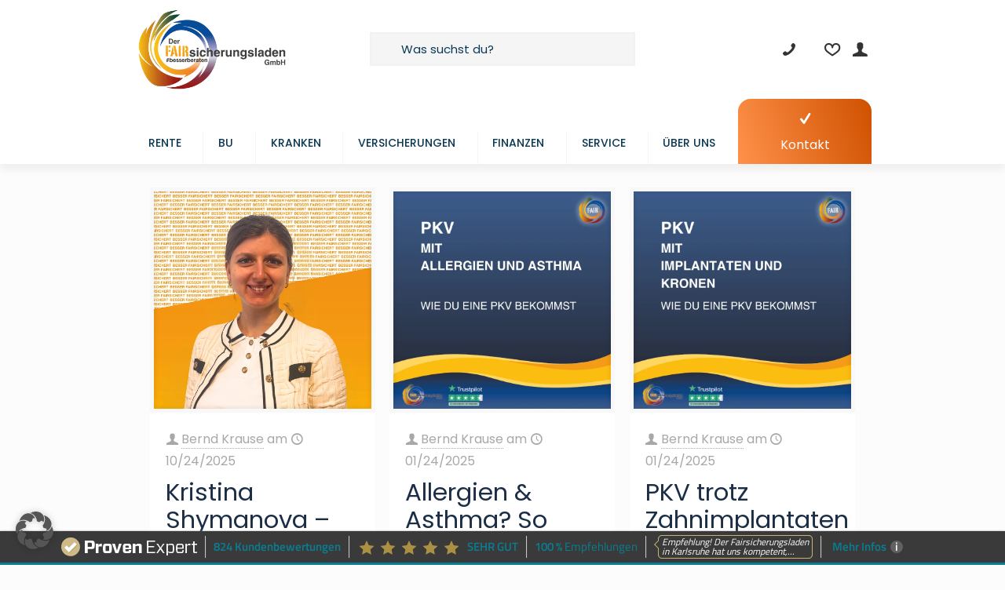

--- FILE ---
content_type: text/html; charset=UTF-8
request_url: https://derfairsicherungsladen.de/tag/versicherungen/
body_size: 39993
content:
<!DOCTYPE html>
<html lang="en-US" class="no-js " itemscope itemtype="https://schema.org/WebPage" >

<head>

<meta charset="UTF-8" />
<meta name='robots' content='index, follow, max-image-preview:large, max-snippet:-1, max-video-preview:-1' />
<meta name="format-detection" content="telephone=no">
<meta name="viewport" content="width=device-width, initial-scale=1, maximum-scale=1" />
<link rel="shortcut icon" href="https://derfairsicherungsladen.de/wp-content/uploads/2023/06/favicon-32x32-2.png#17434" type="image/x-icon" />
<link rel="apple-touch-icon" href="https://derfairsicherungsladen.de/wp-content/uploads/2023/06/apple-icon-180x180-2.png#17435" />
<meta name="theme-color" content="#ffffff" media="(prefers-color-scheme: light)">
<meta name="theme-color" content="#ffffff" media="(prefers-color-scheme: dark)">
<meta property="og:title" content="Der Fairsicherungsladen GmbH"/>
<meta property="og:description" content="unabhängiger Versicherungsmakler und Finanzberater in Karlsruhe, Landau, online"/>
<meta property="og:image" content="https://derfairsicherungsladen.de/wp-content/uploads/2025/10/Kristina-Visitenkarte.png"/>
<meta property="og:locale" content="de_DE"/>

	<!-- This site is optimized with the Yoast SEO Premium plugin v26.7 (Yoast SEO v26.8) - https://yoast.com/product/yoast-seo-premium-wordpress/ -->
	<title>Versicherungen Archive &#187; Fair</title>
	<link rel="canonical" href="https://derfairsicherungsladen.de/tag/versicherungen/" />
	<link rel="next" href="https://derfairsicherungsladen.de/tag/versicherungen/page/2/" />
	<meta property="og:url" content="https://derfairsicherungsladen.de/tag/versicherungen/" />
	<meta property="og:site_name" content="Versicherungen und Finanzen unabhängig" />
	<meta property="og:image" content="https://derfairsicherungsladen.de/wp-content/uploads/2021/01/fairsicherungsladen-know-how-zu-finanzieller-sicherheit-logo1.jpg" />
	<meta property="og:image:width" content="500" />
	<meta property="og:image:height" content="500" />
	<meta property="og:image:type" content="image/jpeg" />
	<script type="application/ld+json" class="yoast-schema-graph">{"@context":"https://schema.org","@graph":[{"@type":"CollectionPage","@id":"https://derfairsicherungsladen.de/tag/versicherungen/","url":"https://derfairsicherungsladen.de/tag/versicherungen/","name":"Versicherungen Archive &#187; Fair","isPartOf":{"@id":"https://derfairsicherungsladen.de/#website"},"primaryImageOfPage":{"@id":"https://derfairsicherungsladen.de/tag/versicherungen/#primaryimage"},"image":{"@id":"https://derfairsicherungsladen.de/tag/versicherungen/#primaryimage"},"thumbnailUrl":"https://derfairsicherungsladen.de/wp-content/uploads/2025/10/Kristina-Visitenkarte.png","breadcrumb":{"@id":"https://derfairsicherungsladen.de/tag/versicherungen/#breadcrumb"},"inLanguage":"en-US"},{"@type":"ImageObject","inLanguage":"en-US","@id":"https://derfairsicherungsladen.de/tag/versicherungen/#primaryimage","url":"https://derfairsicherungsladen.de/wp-content/uploads/2025/10/Kristina-Visitenkarte.png","contentUrl":"https://derfairsicherungsladen.de/wp-content/uploads/2025/10/Kristina-Visitenkarte.png","width":1024,"height":1024},{"@type":"BreadcrumbList","@id":"https://derfairsicherungsladen.de/tag/versicherungen/#breadcrumb","itemListElement":[{"@type":"ListItem","position":1,"name":"Startseite","item":"https://derfairsicherungsladen.de/"},{"@type":"ListItem","position":2,"name":"Blog","item":"https://derfairsicherungsladen.de/blog/"},{"@type":"ListItem","position":3,"name":"Versicherungen"}]},{"@type":"WebSite","@id":"https://derfairsicherungsladen.de/#website","url":"https://derfairsicherungsladen.de/","name":"Der Fairsicherungsladen GmbH unabhängige Versicherungsmakler für BU, PKV, Rente und Versicherungscheck","description":"unabhängiger Versicherungsmakler und Finanzberater für PKV, BU und private Rentenversicherung","publisher":{"@id":"https://derfairsicherungsladen.de/#organization"},"alternateName":"Versicherungen","potentialAction":[{"@type":"SearchAction","target":{"@type":"EntryPoint","urlTemplate":"https://derfairsicherungsladen.de/?s={search_term_string}"},"query-input":{"@type":"PropertyValueSpecification","valueRequired":true,"valueName":"search_term_string"}}],"inLanguage":"en-US"},{"@type":["Organization","Place","FinancialService"],"@id":"https://derfairsicherungsladen.de/#organization","name":"Der Fairsicherungsladen GmbH ✅ unabhängig ✅ Versicherungsmakler ✅ Finanzberater","alternateName":"Fairsicherungsladen","url":"https://derfairsicherungsladen.de/","logo":{"@type":"ImageObject","inLanguage":"en-US","@id":"https://derfairsicherungsladen.de/#/schema/logo/image/","url":"https://derfairsicherungsladen.de/wp-content/uploads/2023/10/Rund-180px.png","contentUrl":"https://derfairsicherungsladen.de/wp-content/uploads/2023/10/Rund-180px.png","width":176,"height":180,"caption":"Der Fairsicherungsladen GmbH ✅ unabhängig ✅ Versicherungsmakler ✅ Finanzberater"},"image":{"@id":"https://derfairsicherungsladen.de/#/schema/logo/image/"},"sameAs":["https://www.facebook.com/derfairsicherungsladen","https://x.com/finanztip_heute","https://www.instagram.com/fairsicherungsladen/","https://www.youtube.com/@fairsicherungsladen1","https://www.linkedin.com/company/der-fairsicherungsladen-gmbh","https://www.xing.com/pages/der-fairsicherungsladen-gmbh-unabhaengige-versicherungsmakler-und-finanzberater"],"description":"Versicherungsmakler und Finanzberater","legalName":"Der Fairsicherungsladen GmbH","foundingDate":"2008-10-01","numberOfEmployees":{"@type":"QuantitativeValue","minValue":"1","maxValue":"10"},"telephone":["0721358369"],"email":"anfrage@fair-ka.de"}]}</script>
	<!-- / Yoast SEO Premium plugin. -->


<link rel='dns-prefetch' href='//www.googletagmanager.com' />
<link rel="alternate" type="application/rss+xml" title="Versicherungen und Finanzen unabhängig &raquo; Feed" href="https://derfairsicherungsladen.de/feed/" />
<style id='wp-img-auto-sizes-contain-inline-css' type='text/css'>
img:is([sizes=auto i],[sizes^="auto," i]){contain-intrinsic-size:3000px 1500px}
/*# sourceURL=wp-img-auto-sizes-contain-inline-css */
</style>
<style id='wp-emoji-styles-inline-css' type='text/css'>

	img.wp-smiley, img.emoji {
		display: inline !important;
		border: none !important;
		box-shadow: none !important;
		height: 1em !important;
		width: 1em !important;
		margin: 0 0.07em !important;
		vertical-align: -0.1em !important;
		background: none !important;
		padding: 0 !important;
	}
/*# sourceURL=wp-emoji-styles-inline-css */
</style>
<style id='global-styles-inline-css' type='text/css'>
:root{--wp--preset--aspect-ratio--square: 1;--wp--preset--aspect-ratio--4-3: 4/3;--wp--preset--aspect-ratio--3-4: 3/4;--wp--preset--aspect-ratio--3-2: 3/2;--wp--preset--aspect-ratio--2-3: 2/3;--wp--preset--aspect-ratio--16-9: 16/9;--wp--preset--aspect-ratio--9-16: 9/16;--wp--preset--color--black: #000000;--wp--preset--color--cyan-bluish-gray: #abb8c3;--wp--preset--color--white: #ffffff;--wp--preset--color--pale-pink: #f78da7;--wp--preset--color--vivid-red: #cf2e2e;--wp--preset--color--luminous-vivid-orange: #ff6900;--wp--preset--color--luminous-vivid-amber: #fcb900;--wp--preset--color--light-green-cyan: #7bdcb5;--wp--preset--color--vivid-green-cyan: #00d084;--wp--preset--color--pale-cyan-blue: #8ed1fc;--wp--preset--color--vivid-cyan-blue: #0693e3;--wp--preset--color--vivid-purple: #9b51e0;--wp--preset--gradient--vivid-cyan-blue-to-vivid-purple: linear-gradient(135deg,rgb(6,147,227) 0%,rgb(155,81,224) 100%);--wp--preset--gradient--light-green-cyan-to-vivid-green-cyan: linear-gradient(135deg,rgb(122,220,180) 0%,rgb(0,208,130) 100%);--wp--preset--gradient--luminous-vivid-amber-to-luminous-vivid-orange: linear-gradient(135deg,rgb(252,185,0) 0%,rgb(255,105,0) 100%);--wp--preset--gradient--luminous-vivid-orange-to-vivid-red: linear-gradient(135deg,rgb(255,105,0) 0%,rgb(207,46,46) 100%);--wp--preset--gradient--very-light-gray-to-cyan-bluish-gray: linear-gradient(135deg,rgb(238,238,238) 0%,rgb(169,184,195) 100%);--wp--preset--gradient--cool-to-warm-spectrum: linear-gradient(135deg,rgb(74,234,220) 0%,rgb(151,120,209) 20%,rgb(207,42,186) 40%,rgb(238,44,130) 60%,rgb(251,105,98) 80%,rgb(254,248,76) 100%);--wp--preset--gradient--blush-light-purple: linear-gradient(135deg,rgb(255,206,236) 0%,rgb(152,150,240) 100%);--wp--preset--gradient--blush-bordeaux: linear-gradient(135deg,rgb(254,205,165) 0%,rgb(254,45,45) 50%,rgb(107,0,62) 100%);--wp--preset--gradient--luminous-dusk: linear-gradient(135deg,rgb(255,203,112) 0%,rgb(199,81,192) 50%,rgb(65,88,208) 100%);--wp--preset--gradient--pale-ocean: linear-gradient(135deg,rgb(255,245,203) 0%,rgb(182,227,212) 50%,rgb(51,167,181) 100%);--wp--preset--gradient--electric-grass: linear-gradient(135deg,rgb(202,248,128) 0%,rgb(113,206,126) 100%);--wp--preset--gradient--midnight: linear-gradient(135deg,rgb(2,3,129) 0%,rgb(40,116,252) 100%);--wp--preset--font-size--small: 13px;--wp--preset--font-size--medium: 20px;--wp--preset--font-size--large: 36px;--wp--preset--font-size--x-large: 42px;--wp--preset--spacing--20: 0.44rem;--wp--preset--spacing--30: 0.67rem;--wp--preset--spacing--40: 1rem;--wp--preset--spacing--50: 1.5rem;--wp--preset--spacing--60: 2.25rem;--wp--preset--spacing--70: 3.38rem;--wp--preset--spacing--80: 5.06rem;--wp--preset--shadow--natural: 6px 6px 9px rgba(0, 0, 0, 0.2);--wp--preset--shadow--deep: 12px 12px 50px rgba(0, 0, 0, 0.4);--wp--preset--shadow--sharp: 6px 6px 0px rgba(0, 0, 0, 0.2);--wp--preset--shadow--outlined: 6px 6px 0px -3px rgb(255, 255, 255), 6px 6px rgb(0, 0, 0);--wp--preset--shadow--crisp: 6px 6px 0px rgb(0, 0, 0);}:where(.is-layout-flex){gap: 0.5em;}:where(.is-layout-grid){gap: 0.5em;}body .is-layout-flex{display: flex;}.is-layout-flex{flex-wrap: wrap;align-items: center;}.is-layout-flex > :is(*, div){margin: 0;}body .is-layout-grid{display: grid;}.is-layout-grid > :is(*, div){margin: 0;}:where(.wp-block-columns.is-layout-flex){gap: 2em;}:where(.wp-block-columns.is-layout-grid){gap: 2em;}:where(.wp-block-post-template.is-layout-flex){gap: 1.25em;}:where(.wp-block-post-template.is-layout-grid){gap: 1.25em;}.has-black-color{color: var(--wp--preset--color--black) !important;}.has-cyan-bluish-gray-color{color: var(--wp--preset--color--cyan-bluish-gray) !important;}.has-white-color{color: var(--wp--preset--color--white) !important;}.has-pale-pink-color{color: var(--wp--preset--color--pale-pink) !important;}.has-vivid-red-color{color: var(--wp--preset--color--vivid-red) !important;}.has-luminous-vivid-orange-color{color: var(--wp--preset--color--luminous-vivid-orange) !important;}.has-luminous-vivid-amber-color{color: var(--wp--preset--color--luminous-vivid-amber) !important;}.has-light-green-cyan-color{color: var(--wp--preset--color--light-green-cyan) !important;}.has-vivid-green-cyan-color{color: var(--wp--preset--color--vivid-green-cyan) !important;}.has-pale-cyan-blue-color{color: var(--wp--preset--color--pale-cyan-blue) !important;}.has-vivid-cyan-blue-color{color: var(--wp--preset--color--vivid-cyan-blue) !important;}.has-vivid-purple-color{color: var(--wp--preset--color--vivid-purple) !important;}.has-black-background-color{background-color: var(--wp--preset--color--black) !important;}.has-cyan-bluish-gray-background-color{background-color: var(--wp--preset--color--cyan-bluish-gray) !important;}.has-white-background-color{background-color: var(--wp--preset--color--white) !important;}.has-pale-pink-background-color{background-color: var(--wp--preset--color--pale-pink) !important;}.has-vivid-red-background-color{background-color: var(--wp--preset--color--vivid-red) !important;}.has-luminous-vivid-orange-background-color{background-color: var(--wp--preset--color--luminous-vivid-orange) !important;}.has-luminous-vivid-amber-background-color{background-color: var(--wp--preset--color--luminous-vivid-amber) !important;}.has-light-green-cyan-background-color{background-color: var(--wp--preset--color--light-green-cyan) !important;}.has-vivid-green-cyan-background-color{background-color: var(--wp--preset--color--vivid-green-cyan) !important;}.has-pale-cyan-blue-background-color{background-color: var(--wp--preset--color--pale-cyan-blue) !important;}.has-vivid-cyan-blue-background-color{background-color: var(--wp--preset--color--vivid-cyan-blue) !important;}.has-vivid-purple-background-color{background-color: var(--wp--preset--color--vivid-purple) !important;}.has-black-border-color{border-color: var(--wp--preset--color--black) !important;}.has-cyan-bluish-gray-border-color{border-color: var(--wp--preset--color--cyan-bluish-gray) !important;}.has-white-border-color{border-color: var(--wp--preset--color--white) !important;}.has-pale-pink-border-color{border-color: var(--wp--preset--color--pale-pink) !important;}.has-vivid-red-border-color{border-color: var(--wp--preset--color--vivid-red) !important;}.has-luminous-vivid-orange-border-color{border-color: var(--wp--preset--color--luminous-vivid-orange) !important;}.has-luminous-vivid-amber-border-color{border-color: var(--wp--preset--color--luminous-vivid-amber) !important;}.has-light-green-cyan-border-color{border-color: var(--wp--preset--color--light-green-cyan) !important;}.has-vivid-green-cyan-border-color{border-color: var(--wp--preset--color--vivid-green-cyan) !important;}.has-pale-cyan-blue-border-color{border-color: var(--wp--preset--color--pale-cyan-blue) !important;}.has-vivid-cyan-blue-border-color{border-color: var(--wp--preset--color--vivid-cyan-blue) !important;}.has-vivid-purple-border-color{border-color: var(--wp--preset--color--vivid-purple) !important;}.has-vivid-cyan-blue-to-vivid-purple-gradient-background{background: var(--wp--preset--gradient--vivid-cyan-blue-to-vivid-purple) !important;}.has-light-green-cyan-to-vivid-green-cyan-gradient-background{background: var(--wp--preset--gradient--light-green-cyan-to-vivid-green-cyan) !important;}.has-luminous-vivid-amber-to-luminous-vivid-orange-gradient-background{background: var(--wp--preset--gradient--luminous-vivid-amber-to-luminous-vivid-orange) !important;}.has-luminous-vivid-orange-to-vivid-red-gradient-background{background: var(--wp--preset--gradient--luminous-vivid-orange-to-vivid-red) !important;}.has-very-light-gray-to-cyan-bluish-gray-gradient-background{background: var(--wp--preset--gradient--very-light-gray-to-cyan-bluish-gray) !important;}.has-cool-to-warm-spectrum-gradient-background{background: var(--wp--preset--gradient--cool-to-warm-spectrum) !important;}.has-blush-light-purple-gradient-background{background: var(--wp--preset--gradient--blush-light-purple) !important;}.has-blush-bordeaux-gradient-background{background: var(--wp--preset--gradient--blush-bordeaux) !important;}.has-luminous-dusk-gradient-background{background: var(--wp--preset--gradient--luminous-dusk) !important;}.has-pale-ocean-gradient-background{background: var(--wp--preset--gradient--pale-ocean) !important;}.has-electric-grass-gradient-background{background: var(--wp--preset--gradient--electric-grass) !important;}.has-midnight-gradient-background{background: var(--wp--preset--gradient--midnight) !important;}.has-small-font-size{font-size: var(--wp--preset--font-size--small) !important;}.has-medium-font-size{font-size: var(--wp--preset--font-size--medium) !important;}.has-large-font-size{font-size: var(--wp--preset--font-size--large) !important;}.has-x-large-font-size{font-size: var(--wp--preset--font-size--x-large) !important;}
:where(.wp-block-post-template.is-layout-flex){gap: 1.25em;}:where(.wp-block-post-template.is-layout-grid){gap: 1.25em;}
:where(.wp-block-term-template.is-layout-flex){gap: 1.25em;}:where(.wp-block-term-template.is-layout-grid){gap: 1.25em;}
:where(.wp-block-columns.is-layout-flex){gap: 2em;}:where(.wp-block-columns.is-layout-grid){gap: 2em;}
:root :where(.wp-block-pullquote){font-size: 1.5em;line-height: 1.6;}
/*# sourceURL=global-styles-inline-css */
</style>
<link rel='stylesheet' id='facwp-css' href='https://derfairsicherungsladen.de/wp-content/plugins/financeads-comparison-wp-plugin/public/css/facwp-public.css?ver=1.0.48' type='text/css' media='all' />
<link rel='stylesheet' id='mfn-be-css' href='https://derfairsicherungsladen.de/wp-content/themes/betheme/css/be.css?ver=28.2.1' type='text/css' media='all' />
<link rel='stylesheet' id='mfn-responsive-css' href='https://derfairsicherungsladen.de/wp-content/themes/betheme/css/responsive.css?ver=28.2.1' type='text/css' media='all' />
<link rel='stylesheet' id='mfn-local-fonts-css' href='https://derfairsicherungsladen.de/wp-content/uploads/betheme/fonts/mfn-local-fonts.css?ver=1' type='text/css' media='all' />
<link rel='stylesheet' id='borlabs-cookie-custom-css' href='https://derfairsicherungsladen.de/wp-content/cache/borlabs-cookie/1/borlabs-cookie-1-en.css?ver=3.3.23-45' type='text/css' media='all' />
<link rel='stylesheet' id='mfn-static-css' href='https://derfairsicherungsladen.de/wp-content/uploads/betheme/css/static.css?ver=28.2.1' type='text/css' media='all' />
<style id='mfn-dynamic-inline-css' type='text/css'>
form input.display-none{display:none!important}
/* Local Header Style 18926 */
.mcb-section .mcb-wrap .mcb-item-ec49401d6 .logo-wrapper{align-items:flex-start;}.mcb-section .mcb-wrap .mcb-item-ec49401d6{width:200px;}.mcb-section .mcb-wrap-297dbcaaf{width:300px;flex-grow:1;}.mcb-section .mcb-wrap-297dbcaaf .mcb-wrap-inner-297dbcaaf{align-items:center;}.mcb-section .mcb-wrap .mcb-item-99ce448ba form input{border-style:solid;}.mcb-section .mcb-wrap .mcb-item-99ce448ba form input.field{border-width:0px 0px 0px 0px;--mfn-header-search-color:#0B3954;background-color:#F5F5F5;}.mcb-section .mcb-wrap .mcb-item-99ce448ba .search_wrapper{--mfn-header-search-icon-color:#0B3954;}.mcb-section .mcb-wrap .mcb-item-99ce448ba{width:100%;}.mcb-section .mcb-wrap-9525439ab{flex-grow:1;}.mcb-section .mcb-wrap-9525439ab .mcb-wrap-inner-9525439ab{align-items:center;}.mcb-section .mcb-wrap .mcb-item-e6a0b727f .mfn-icon-box .icon-wrapper{--mfn-header-menu-icon-size:20px;margin-right:25px;}.mcb-section .mcb-wrap .mcb-item-e6a0b727f .mfn-icon-box .icon-wrapper .header-cart-count,.mcb-section .mcb-wrap .mcb-item-e6a0b727f .mfn-icon-box .icon-wrapper .header-wishlist-count{top:-9px;right:-11px;}.mcb-section .mcb-wrap .mcb-item-e6a0b727f .desc-wrapper{font-weight:600;}.mcb-section .mcb-wrap .mcb-item-e6a0b727f .mfn-icon-box .desc-wrapper{color:#0B3954;}.mcb-section .mcb-wrap .mcb-item-417dcd11f .mfn-icon-box .icon-wrapper{--mfn-header-menu-icon-size:20px;}.mcb-section .mcb-wrap .mcb-item-417dcd11f .mfn-icon-box .icon-wrapper .header-cart-count,.mcb-section .mcb-wrap .mcb-item-417dcd11f .mfn-icon-box .icon-wrapper .header-wishlist-count{top:-9px;right:-11px;}.mcb-section .mcb-wrap .mcb-item-2ce73f071 .mfn-icon-box .icon-wrapper{--mfn-header-menu-icon-size:20px;}.mcb-section .mcb-wrap .mcb-item-2ce73f071 .mfn-icon-box .icon-wrapper .header-cart-count,.mcb-section .mcb-wrap .mcb-item-2ce73f071 .mfn-icon-box .icon-wrapper .header-wishlist-count{top:-9px;right:-11px;}.mcb-section .mcb-wrap .mcb-item-2ce73f071 .mcb-column-inner-2ce73f071{margin-left:10px;}.mcb-section .mcb-wrap .mcb-item-x5czoe1bh .mfn-header-tmpl-menu-sidebar .mfn-header-tmpl-menu-sidebar-wrapper{align-items:center;}.mcb-section .mcb-wrap .mcb-item-x5czoe1bh .mfn-header-tmpl-menu-sidebar .mfn-close-icon{font-size:20px;}.mcb-section .mcb-wrap-42b366775{width:300px;flex-grow:1;}.mcb-section .mcb-wrap-42b366775 .mcb-wrap-inner-42b366775{align-items:center;justify-content:flex-end;}section.mcb-section-356be4a93{padding-top:10px;padding-bottom:10px;background-color:#FFFFFF;}section.mcb-section-356be4a93 .mcb-section-inner-356be4a93{align-items:center;}.mcb-section .mcb-wrap .mcb-item-6f799dd8b .mfn-header-menu > li.mfn-menu-li > a.mfn-menu-link{padding-bottom:20px;padding-right:5px;padding-left:5px;font-size:14px;line-height:14px;text-transform:uppercase;border-style:none;color:#0B3954;}.mcb-section .mcb-wrap .mcb-item-6f799dd8b .mfn-header-menu{justify-content:space-between;}.mcb-section .mcb-wrap .mcb-item-6f799dd8b .mfn-header-menu > li.mfn-menu-li{flex-grow:1;--mfn-header-menu-icon-gap:10px;--mfn-header-menu-icon-size:32px;--mfn-header-menu-sep:#F5F5F5;}.mcb-section .mcb-wrap .mcb-item-6f799dd8b .mfn-header-menu > li.mfn-menu-li:hover > a.mfn-menu-link{color:#FFB128;}.mcb-section .mcb-wrap .mcb-item-6f799dd8b .mcb-column-inner-6f799dd8b{margin-right:0px;margin-left:0px;}.mcb-section .mcb-wrap .mcb-item-21891768e .mfn-icon-box .icon-wrapper{--mfn-header-menu-icon-size:20px;margin-bottom:10px;}.mcb-section .mcb-wrap .mcb-item-21891768e .icon-wrapper{--mfn-header-icon-color:#FFFFFF;}.mcb-section .mcb-wrap .mcb-item-21891768e .mfn-icon-box .icon-wrapper .header-cart-count,.mcb-section .mcb-wrap .mcb-item-21891768e .mfn-icon-box .icon-wrapper .header-wishlist-count{top:-9px;right:-11px;}.mcb-section .mcb-wrap .mcb-item-21891768e .mfn-icon-box .desc-wrapper{color:#FFFFFF;}.mcb-section .mcb-wrap .mcb-item-21891768e{width:170px;}.mcb-section .mcb-wrap .mcb-item-21891768e .mcb-column-inner-21891768e{padding-top:15px;padding-bottom:10px;margin-bottom:0px;margin-right:0px;margin-left:0px;background-color:#CF5100;background-image:linear-gradient(253deg, #CF5100 0%, #FF914A 100%);border-radius:16px 16px 0 0;}.mcb-section .mcb-wrap .mcb-item-21891768e .mcb-column-inner-21891768e:hover{background-color:#0B3954;background-image:linear-gradient(139deg, #FF914A 0%, #CF5100 100%);}.mcb-section .mcb-wrap-3829ce737{flex-grow:1;}.mcb-section .mcb-wrap-3829ce737 .mcb-wrap-inner-3829ce737{align-items:flex-end;}section.mcb-section-724c6639c .mcb-section-inner-724c6639c{align-items:flex-start;justify-content:flex-start;}section.mcb-section-724c6639c{background-color:#FFFFFF;border-style:none;border-color:#F5F5F5;border-width:0 0 1px 0;box-shadow: 0px 8px 8px 0px rgba(0,0,0,0.05);}.mcb-section .mcb-wrap .mcb-item-cdbeea805 .logo-wrapper{align-items:center;}.mcb-section .mcb-wrap .mcb-item-cdbeea805{width:250px;}.mcb-section .mcb-wrap-47a4b0043{flex-grow:1;}.mcb-section .mcb-wrap-47a4b0043 .mcb-wrap-inner-47a4b0043{align-items:center;}.mcb-section .mcb-wrap .mcb-item-457251ad1 .mfn-header-tmpl-menu-sidebar .mfn-header-tmpl-menu-sidebar-wrapper{align-items:flex-start;}.mcb-section .mcb-wrap .mcb-item-457251ad1 .mfn-header-tmpl-menu-sidebar .mfn-header-menu > li > a{color:#0B3954;}.mcb-section .mcb-wrap .mcb-item-31d16b84a .mfn-icon-box .icon-wrapper .header-cart-count,.mcb-section .mcb-wrap .mcb-item-31d16b84a .mfn-icon-box .icon-wrapper .header-wishlist-count{top:-9px;right:-11px;}.mcb-section .mcb-wrap .mcb-item-woo1y6owe .mfn-live-search-box .mfn-live-search-heading{opacity:0.6;}.mcb-section .mcb-wrap .mcb-item-woo1y6owe .mfn-icon-box .icon-wrapper .header-cart-count,.mcb-section .mcb-wrap .mcb-item-woo1y6owe .mfn-icon-box .icon-wrapper .header-wishlist-count{top:-9px;right:-11px;}.mcb-section .mcb-wrap-358970deb{flex-grow:1;}.mcb-section .mcb-wrap-358970deb .mcb-wrap-inner-358970deb{align-items:center;justify-content:flex-end;}section.mcb-section-da837395e .mcb-section-inner-da837395e{align-items:center;}section.mcb-section-da837395e{background-color:#FFFFFF;}@media(max-width: 959px){.mcb-section .mcb-wrap .mcb-item-ec49401d6 .logo-wrapper{align-items:center;}.mcb-section .mcb-wrap .mcb-item-ec49401d6{width:170px;}.mcb-section .mcb-wrap-297dbcaaf{width:auto;flex-grow:1;}.mcb-section .mcb-wrap-297dbcaaf .mcb-wrap-inner-297dbcaaf{align-items:center;}.mcb-section .mcb-wrap-9525439ab{flex-grow:1;}.mcb-section .mcb-wrap-9525439ab .mcb-wrap-inner-9525439ab{align-items:center;}.mcb-section .mcb-wrap-42b366775{width:auto;flex-grow:1;}.mcb-section .mcb-wrap-42b366775 .mcb-wrap-inner-42b366775{align-items:center;}section.mcb-section-356be4a93 .mcb-section-inner-356be4a93{align-items:center;}section.mcb-section-356be4a93{box-shadow: 0px 4px 8px 0px rgba(0,0,0,0.05);}.mcb-section .mcb-wrap .mcb-item-6f799dd8b .mfn-header-menu{justify-content:center;}.mcb-section .mcb-wrap .mcb-item-6f799dd8b .mfn-header-menu > li.mfn-menu-li{flex-grow:unset;}.mcb-section .mcb-wrap-3829ce737{flex-grow:1;}.mcb-section .mcb-wrap-3829ce737 .mcb-wrap-inner-3829ce737{align-items:center;justify-content:flex-end;}section.mcb-section-724c6639c .mcb-section-inner-724c6639c{align-items:center;}.mcb-section .mcb-wrap .mcb-item-cdbeea805 .logo-wrapper{align-items:center;}.mcb-section .mcb-wrap-47a4b0043{flex-grow:1;}.mcb-section .mcb-wrap-47a4b0043 .mcb-wrap-inner-47a4b0043{align-items:center;}.mcb-section .mcb-wrap .mcb-item-457251ad1 .mfn-header-tmpl-menu-sidebar{--mfn-header-menu-sidebar-width:250px;}.mcb-section .mcb-wrap .mcb-item-457251ad1 .mfn-header-tmpl-menu-sidebar .mfn-header-tmpl-menu-sidebar-wrapper{padding-right:10%;padding-left:10%;}.mcb-section .mcb-wrap .mcb-item-457251ad1 .mfn-header-tmpl-menu-sidebar .mfn-header-menu > li{--mfn-header-menu-gap:8px;--mfn-header-menu-icon-size:26px;}.mcb-section .mcb-wrap .mcb-item-457251ad1 .mfn-header-tmpl-menu-sidebar .mfn-header-menu > li > a{padding-bottom:5px;font-size:16px;line-height:1em;}.mcb-section .mcb-wrap-358970deb{flex-grow:1;}.mcb-section .mcb-wrap-358970deb .mcb-wrap-inner-358970deb{align-items:center;}section.mcb-section-da837395e .mcb-section-inner-da837395e{align-items:center;}}@media(max-width: 767px){.mcb-section .mcb-wrap .mcb-item-ec49401d6 .logo-wrapper{align-items:center;}.mcb-section .mcb-wrap-297dbcaaf{flex-grow:1;}.mcb-section .mcb-wrap-297dbcaaf .mcb-wrap-inner-297dbcaaf{align-items:center;}.mcb-section .mcb-wrap-9525439ab{flex-grow:1;}.mcb-section .mcb-wrap-9525439ab .mcb-wrap-inner-9525439ab{align-items:center;}.mcb-section .mcb-wrap-42b366775{flex-grow:1;}.mcb-section .mcb-wrap-42b366775 .mcb-wrap-inner-42b366775{align-items:center;}section.mcb-section-356be4a93 .mcb-section-inner-356be4a93{align-items:center;}.mcb-section .mcb-wrap .mcb-item-6f799dd8b .mfn-header-menu{justify-content:center;}.mcb-section .mcb-wrap .mcb-item-6f799dd8b .mfn-header-menu > li.mfn-menu-li{flex-grow:unset;}.mcb-section .mcb-wrap-3829ce737{flex-grow:1;}.mcb-section .mcb-wrap-3829ce737 .mcb-wrap-inner-3829ce737{align-items:center;}section.mcb-section-724c6639c .mcb-section-inner-724c6639c{align-items:center;}.mcb-section .mcb-wrap .mcb-item-cdbeea805 .logo-wrapper{align-items:center;}.mcb-section .mcb-wrap .mcb-item-cdbeea805{width:146px;}.mcb-section .mcb-wrap-47a4b0043{flex-grow:1;}.mcb-section .mcb-wrap-47a4b0043 .mcb-wrap-inner-47a4b0043{align-items:center;}.mcb-section .mcb-wrap .mcb-item-31d16b84a .mfn-icon-box .icon-wrapper{--mfn-header-menu-icon-size:18px;}.mcb-section .mcb-wrap-358970deb{flex-grow:1;}.mcb-section .mcb-wrap-358970deb .mcb-wrap-inner-358970deb{align-items:center;}section.mcb-section-da837395e{padding-top:15px;padding-bottom:15px;padding-right:33px;padding-left:33px;box-shadow: 0px 4px 8px 0px rgba(0,0,0,0.05);}section.mcb-section-da837395e .mcb-section-inner-da837395e{align-items:center;}}
/*# sourceURL=mfn-dynamic-inline-css */
</style>
<link rel='stylesheet' id='style-css' href='https://derfairsicherungsladen.de/wp-content/themes/betheme-child/style.css?ver=6.9' type='text/css' media='all' />
<script type="text/javascript" src="https://derfairsicherungsladen.de/wp-includes/js/jquery/jquery.min.js?ver=3.7.1" id="jquery-core-js"></script>
<script type="text/javascript" src="https://derfairsicherungsladen.de/wp-includes/js/jquery/jquery-migrate.min.js?ver=3.4.1" id="jquery-migrate-js"></script>
<script type="text/javascript" id="file_uploads_nfpluginsettings-js-extra">
/* <![CDATA[ */
var params = {"clearLogRestUrl":"https://derfairsicherungsladen.de/wp-json/nf-file-uploads/debug-log/delete-all","clearLogButtonId":"file_uploads_clear_debug_logger","downloadLogRestUrl":"https://derfairsicherungsladen.de/wp-json/nf-file-uploads/debug-log/get-all","downloadLogButtonId":"file_uploads_download_debug_logger"};
//# sourceURL=file_uploads_nfpluginsettings-js-extra
/* ]]> */
</script>
<script type="text/javascript" src="https://derfairsicherungsladen.de/wp-content/plugins/ninja-forms-uploads/assets/js/nfpluginsettings.js?ver=3.3.23" id="file_uploads_nfpluginsettings-js"></script>
<script type="text/javascript" src="https://derfairsicherungsladen.de/wp-content/plugins/financeads-comparison-wp-plugin/public/js/facwp-public.js?ver=1.0.48" id="facwp-js"></script>
<script data-no-optimize="1" data-no-minify="1" data-cfasync="false" nowprocket type="text/javascript" src="https://derfairsicherungsladen.de/wp-content/cache/borlabs-cookie/1/borlabs-cookie-config-en.json.js?ver=3.3.23-46" id="borlabs-cookie-config-js"></script>
<script data-no-optimize="1" data-no-minify="1" data-cfasync="false" nowprocket type="text/javascript" src="https://derfairsicherungsladen.de/wp-content/plugins/borlabs-cookie/assets/javascript/borlabs-cookie-prioritize.min.js?ver=3.3.23" id="borlabs-cookie-prioritize-js"></script>
<script data-borlabs-cookie-script-blocker-handle="google_gtagjs" data-borlabs-cookie-script-blocker-id="site-kit-analytics" type="text/template" data-borlabs-cookie-script-blocker-src="https://www.googletagmanager.com/gtag/js?id=GT-NFPL3S3" id="google_gtagjs-js"></script><script data-borlabs-cookie-script-blocker-handle="google_gtagjs" data-borlabs-cookie-script-blocker-id="site-kit-analytics" type="text/template" id="google_gtagjs-js-after">
/* <![CDATA[ */
window.dataLayer = window.dataLayer || [];function gtag(){dataLayer.push(arguments);}
gtag("set","linker",{"domains":["derfairsicherungsladen.de"]});
gtag("js", new Date());
gtag("set", "developer_id.dZTNiMT", true);
gtag("config", "GT-NFPL3S3");
//# sourceURL=google_gtagjs-js-after
/* ]]> */
</script><meta name="generator" content="Site Kit by Google 1.170.0" /><script>
			document.addEventListener( "DOMContentLoaded", function() {
				var div, i,
					youtubePlayers = document.getElementsByClassName( "video-seo-youtube-player" );
				for ( i = 0; i < youtubePlayers.length; i++ ) {
					div = document.createElement( "div" );
					div.className = "video-seo-youtube-embed-loader";
					div.setAttribute( "data-id", youtubePlayers[ i ].dataset.id );
					div.setAttribute( "tabindex", "0" );
					div.setAttribute( "role", "button" );
					div.setAttribute(
						"aria-label", "Load YouTube video"
					);
					div.innerHTML = videoSEOGenerateYouTubeThumbnail( youtubePlayers[ i ].dataset.id );
					div.addEventListener( "click", videoSEOGenerateYouTubeIframe );
					div.addEventListener( "keydown", videoSEOYouTubeThumbnailHandleKeydown );
					div.addEventListener( "keyup", videoSEOYouTubeThumbnailHandleKeyup );
					youtubePlayers[ i ].appendChild( div );
				}
			} );

			function videoSEOGenerateYouTubeThumbnail( id ) {
				var thumbnail = '<picture class="video-seo-youtube-picture">\n' +
					'<source class="video-seo-source-to-maybe-replace" media="(min-width: 801px)" srcset="https://i.ytimg.com/vi/' + id + '/maxresdefault.jpg" >\n' +
					'<source class="video-seo-source-hq" media="(max-width: 800px)" srcset="https://i.ytimg.com/vi/' + id + '/hqdefault.jpg">\n' +
					'<img onload="videoSEOMaybeReplaceMaxResSourceWithHqSource( event );" src="https://i.ytimg.com/vi/' + id + '/hqdefault.jpg" width="480" height="360" loading="eager" alt="">\n' +
					'</picture>\n',
					play = '<div class="video-seo-youtube-player-play"></div>';
				return thumbnail.replace( "ID", id ) + play;
			}

			function videoSEOMaybeReplaceMaxResSourceWithHqSource( event ) {
				var sourceMaxRes,
					sourceHighQuality,
					loadedThumbnail = event.target,
					parent = loadedThumbnail.parentNode;

				if ( loadedThumbnail.naturalWidth < 150 ) {
					sourceMaxRes = parent.querySelector(".video-seo-source-to-maybe-replace");
					sourceHighQuality = parent.querySelector(".video-seo-source-hq");
					sourceMaxRes.srcset = sourceHighQuality.srcset;
					parent.className = "video-seo-youtube-picture video-seo-youtube-picture-replaced-srcset";
				}
			}

			function videoSEOYouTubeThumbnailHandleKeydown( event ) {
				if ( event.keyCode !== 13 && event.keyCode !== 32 ) {
					return;
				}

				if ( event.keyCode === 13 ) {
					videoSEOGenerateYouTubeIframe( event );
				}

				if ( event.keyCode === 32 ) {
					event.preventDefault();
				}
			}

			function videoSEOYouTubeThumbnailHandleKeyup( event ) {
				if ( event.keyCode !== 32 ) {
					return;
				}

				videoSEOGenerateYouTubeIframe( event );
			}

			function videoSEOGenerateYouTubeIframe( event ) {
				var el = ( event.type === "click" ) ? this : event.target,
					iframe = document.createElement( "iframe" );

				iframe.setAttribute( "src", "https://www.youtube.com/embed/" + el.dataset.id + "?autoplay=1&enablejsapi=1&origin=https%3A%2F%2Fderfairsicherungsladen.de" );
				iframe.setAttribute( "frameborder", "0" );
				iframe.setAttribute( "allowfullscreen", "1" );
				iframe.setAttribute( "allow", "accelerometer; autoplay; clipboard-write; encrypted-media; gyroscope; picture-in-picture" );
				el.parentNode.replaceChild( iframe, el );
			}
		</script><link rel="preload" href="/wp-content/themes/betheme/fonts/mfn/icons.woff?31690507" crossorigin="anonymous" as="font" type="font/woff">
<link rel="preload" href="/wp-content/uploads/betheme/fonts/Poppins/Poppins-1-latin.woff2" crossorigin="anonymous" as="font" type="font/woff2">
<link rel="preload" href="/wp-content/uploads/betheme/fonts/Poppins/Poppins-400-latin.woff2" crossorigin="anonymous" as="font" type="font/woff2">
<link rel="preload" href="/wp-content/uploads/betheme/fonts/Poppins/Poppins-400italic-latin.woff2" crossorigin="anonymous" as="font" type="font/woff2">
<link rel="preload" href="/wp-content/uploads/betheme/fonts/Poppins/Poppins-500-latin.woff2" crossorigin="anonymous" as="font" type="font/woff2">
<link rel="preload" href="/wp-content/uploads/betheme/fonts/Poppins/Poppins-700-latin.woff2" crossorigin="anonymous" as="font" type="font/woff2">
<meta name="generator" content="Elementor 3.34.1; features: e_font_icon_svg, additional_custom_breakpoints; settings: css_print_method-external, google_font-enabled, font_display-swap">
<script nowprocket data-no-optimize="1" data-no-minify="1" data-cfasync="false" data-borlabs-cookie-script-blocker-ignore>
if ('{{ iab-tcf-enabled }}' === '1' && ('0' === '1' || '1' === '1')) {
    window['gtag_enable_tcf_support'] = true;
}
window.dataLayer = window.dataLayer || [];
if (typeof gtag !== 'function') {
    function gtag() {
        dataLayer.push(arguments);
    }
}
gtag('set', 'developer_id.dYjRjMm', true);
if ('0' === '1' || '1' === '1') {
    if (window.BorlabsCookieGoogleConsentModeDefaultSet !== true) {
        let getCookieValue = function (name) {
            return document.cookie.match('(^|;)\\s*' + name + '\\s*=\\s*([^;]+)')?.pop() || '';
        };
        let cookieValue = getCookieValue('borlabs-cookie-gcs');
        let consentsFromCookie = {};
        if (cookieValue !== '') {
            consentsFromCookie = JSON.parse(decodeURIComponent(cookieValue));
        }
        let defaultValues = {
            'ad_storage': 'denied',
            'ad_user_data': 'denied',
            'ad_personalization': 'denied',
            'analytics_storage': 'denied',
            'functionality_storage': 'denied',
            'personalization_storage': 'denied',
            'security_storage': 'denied',
            'wait_for_update': 500,
        };
        gtag('consent', 'default', { ...defaultValues, ...consentsFromCookie });
    }
    window.BorlabsCookieGoogleConsentModeDefaultSet = true;
    let borlabsCookieConsentChangeHandler = function () {
        window.dataLayer = window.dataLayer || [];
        if (typeof gtag !== 'function') { function gtag(){dataLayer.push(arguments);} }

        let getCookieValue = function (name) {
            return document.cookie.match('(^|;)\\s*' + name + '\\s*=\\s*([^;]+)')?.pop() || '';
        };
        let cookieValue = getCookieValue('borlabs-cookie-gcs');
        let consentsFromCookie = {};
        if (cookieValue !== '') {
            consentsFromCookie = JSON.parse(decodeURIComponent(cookieValue));
        }

        consentsFromCookie.analytics_storage = BorlabsCookie.Consents.hasConsent('google-analytics-site-kit') ? 'granted' : 'denied';

        BorlabsCookie.CookieLibrary.setCookie(
            'borlabs-cookie-gcs',
            JSON.stringify(consentsFromCookie),
            BorlabsCookie.Settings.automaticCookieDomainAndPath.value ? '' : BorlabsCookie.Settings.cookieDomain.value,
            BorlabsCookie.Settings.cookiePath.value,
            BorlabsCookie.Cookie.getPluginCookie().expires,
            BorlabsCookie.Settings.cookieSecure.value,
            BorlabsCookie.Settings.cookieSameSite.value
        );
    }
    document.addEventListener('borlabs-cookie-consent-saved', borlabsCookieConsentChangeHandler);
    document.addEventListener('borlabs-cookie-handle-unblock', borlabsCookieConsentChangeHandler);
}
if ('0' === '1') {
    document.addEventListener('borlabs-cookie-after-init', function () {
		window.BorlabsCookie.Unblock.unblockScriptBlockerId('site-kit-analytics');
	});
}
</script>			<style>
				.e-con.e-parent:nth-of-type(n+4):not(.e-lazyloaded):not(.e-no-lazyload),
				.e-con.e-parent:nth-of-type(n+4):not(.e-lazyloaded):not(.e-no-lazyload) * {
					background-image: none !important;
				}
				@media screen and (max-height: 1024px) {
					.e-con.e-parent:nth-of-type(n+3):not(.e-lazyloaded):not(.e-no-lazyload),
					.e-con.e-parent:nth-of-type(n+3):not(.e-lazyloaded):not(.e-no-lazyload) * {
						background-image: none !important;
					}
				}
				@media screen and (max-height: 640px) {
					.e-con.e-parent:nth-of-type(n+2):not(.e-lazyloaded):not(.e-no-lazyload),
					.e-con.e-parent:nth-of-type(n+2):not(.e-lazyloaded):not(.e-no-lazyload) * {
						background-image: none !important;
					}
				}
			</style>
			
<!-- Google Tag Manager snippet added by Site Kit -->
<script data-borlabs-cookie-script-blocker-id='google-tag-manager' type="text/template">
/* <![CDATA[ */

			( function( w, d, s, l, i ) {
				w[l] = w[l] || [];
				w[l].push( {'gtm.start': new Date().getTime(), event: 'gtm.js'} );
				var f = d.getElementsByTagName( s )[0],
					j = d.createElement( s ), dl = l != 'dataLayer' ? '&l=' + l : '';
				j.async = true;
				j.src = 'https://www.googletagmanager.com/gtm.js?id=' + i + dl;
				f.parentNode.insertBefore( j, f );
			} )( window, document, 'script', 'dataLayer', 'GTM-WPVFTT7' );
			
/* ]]> */
</script>

<!-- End Google Tag Manager snippet added by Site Kit -->
<meta name="generator" content="Powered by Slider Revolution 6.7.40 - responsive, Mobile-Friendly Slider Plugin for WordPress with comfortable drag and drop interface." />
<link rel="icon" href="https://derfairsicherungsladen.de/wp-content/uploads/2023/06/cropped-favicon-256x256-1-75x75.png" sizes="32x32" />
<link rel="icon" href="https://derfairsicherungsladen.de/wp-content/uploads/2023/06/cropped-favicon-256x256-1-300x300.png" sizes="192x192" />
<link rel="apple-touch-icon" href="https://derfairsicherungsladen.de/wp-content/uploads/2023/06/cropped-favicon-256x256-1-300x300.png" />
<meta name="msapplication-TileImage" content="https://derfairsicherungsladen.de/wp-content/uploads/2023/06/cropped-favicon-256x256-1-300x300.png" />
<script>function setREVStartSize(e){
			//window.requestAnimationFrame(function() {
				window.RSIW = window.RSIW===undefined ? window.innerWidth : window.RSIW;
				window.RSIH = window.RSIH===undefined ? window.innerHeight : window.RSIH;
				try {
					var pw = document.getElementById(e.c).parentNode.offsetWidth,
						newh;
					pw = pw===0 || isNaN(pw) || (e.l=="fullwidth" || e.layout=="fullwidth") ? window.RSIW : pw;
					e.tabw = e.tabw===undefined ? 0 : parseInt(e.tabw);
					e.thumbw = e.thumbw===undefined ? 0 : parseInt(e.thumbw);
					e.tabh = e.tabh===undefined ? 0 : parseInt(e.tabh);
					e.thumbh = e.thumbh===undefined ? 0 : parseInt(e.thumbh);
					e.tabhide = e.tabhide===undefined ? 0 : parseInt(e.tabhide);
					e.thumbhide = e.thumbhide===undefined ? 0 : parseInt(e.thumbhide);
					e.mh = e.mh===undefined || e.mh=="" || e.mh==="auto" ? 0 : parseInt(e.mh,0);
					if(e.layout==="fullscreen" || e.l==="fullscreen")
						newh = Math.max(e.mh,window.RSIH);
					else{
						e.gw = Array.isArray(e.gw) ? e.gw : [e.gw];
						for (var i in e.rl) if (e.gw[i]===undefined || e.gw[i]===0) e.gw[i] = e.gw[i-1];
						e.gh = e.el===undefined || e.el==="" || (Array.isArray(e.el) && e.el.length==0)? e.gh : e.el;
						e.gh = Array.isArray(e.gh) ? e.gh : [e.gh];
						for (var i in e.rl) if (e.gh[i]===undefined || e.gh[i]===0) e.gh[i] = e.gh[i-1];
											
						var nl = new Array(e.rl.length),
							ix = 0,
							sl;
						e.tabw = e.tabhide>=pw ? 0 : e.tabw;
						e.thumbw = e.thumbhide>=pw ? 0 : e.thumbw;
						e.tabh = e.tabhide>=pw ? 0 : e.tabh;
						e.thumbh = e.thumbhide>=pw ? 0 : e.thumbh;
						for (var i in e.rl) nl[i] = e.rl[i]<window.RSIW ? 0 : e.rl[i];
						sl = nl[0];
						for (var i in nl) if (sl>nl[i] && nl[i]>0) { sl = nl[i]; ix=i;}
						var m = pw>(e.gw[ix]+e.tabw+e.thumbw) ? 1 : (pw-(e.tabw+e.thumbw)) / (e.gw[ix]);
						newh =  (e.gh[ix] * m) + (e.tabh + e.thumbh);
					}
					var el = document.getElementById(e.c);
					if (el!==null && el) el.style.height = newh+"px";
					el = document.getElementById(e.c+"_wrapper");
					if (el!==null && el) {
						el.style.height = newh+"px";
						el.style.display = "block";
					}
				} catch(e){
					console.log("Failure at Presize of Slider:" + e)
				}
			//});
		  };</script>
		<style type="text/css" id="wp-custom-css">
			 .field-wrap input[type=submit] {
    background-color: #F3A80D !important;
font-family: 'Outfit';
}

 .field-wrap input[type=submit]:hover {
    background-color: #CF5100 !important;
}		</style>
		
</head>

<body class="archive tag tag-versicherungen tag-43 wp-custom-logo wp-embed-responsive wp-theme-betheme wp-child-theme-betheme-child tag -id-43 woocommerce-block-theme-has-button-styles mfn-header-template  color-custom content-brightness-light input-brightness-light style-default button-animation-slide button-animation-slide-right layout-full-width table-responsive subheader-both-center footer-copy-center responsive-overflow-x-mobile mobile-tb-center mobile-side-slide mobile-mini-mr-ll mobile-icon-user-ss mobile-icon-wishlist-ss mobile-icon-search-ss mobile-icon-wpml-ss mobile-icon-action-ss be-page-6371 be-reg-2821 elementor-default elementor-kit-20946" >

	
		
		<!-- mfn_hook_top --><!-- mfn_hook_top -->
		
		
		<div id="Wrapper">

	<style type="text/css">.mfn-content-blur #Content, .mfn-content-blur .mfn-main-slider{filter:blur(2px);}</style><div style="background-color:rgba(0,0,0,0.45);" class="mfn-header-overlay"></div><header id="mfn-header-template" data-id="18926" style="position: relative; pointer-events: none;" data-mobile-type="" data-type="absolute" class="mfn-header-tmpl mfn-header-main mfn-header-tmpl-absolute mfn-header-body-offset mfn-header-content-overlay mfn-hasSticky mfn-hasMobile mfn-mobile-header-tmpl-fixed mfn-mobile-header-body-offset"><div data-id="18926" class="mfn-builder-content mfn-header-tmpl-builder"><section class="section mcb-section mfn-default-section mcb-section-356be4a93 mcb-header-section  hide-mobile close-button-left show-on-scroll"   style="" ><div class="mcb-background-overlay"></div><div class="section_wrapper mfn-wrapper-for-wraps mcb-section-inner mcb-section-inner-356be4a93"><div  class="wrap mcb-wrap mcb-wrap-297dbcaaf mcb-header-wrap one-third tablet-one-third laptop-one-third mobile-one mfn-item-custom-width vb-item clearfix" data-desktop-col="one-third" data-laptop-col="laptop-one-third" data-tablet-col="tablet-one-third" data-mobile-col="mobile-one" style=""   ><div class="mcb-wrap-inner mcb-wrap-inner-297dbcaaf mfn-module-wrapper mfn-wrapper-for-wraps"  ><div class="mcb-wrap-background-overlay"></div><div  class="column mcb-column mcb-item-ec49401d6 one laptop-one tablet-one mobile-one column_header_logo mfn-item-custom-width vb-item" style="" ><div class="mcb-column-inner mfn-module-wrapper mcb-column-inner-ec49401d6 mcb-item-header_logo-inner"><a class="logo-wrapper" href="https://derfairsicherungsladen.de/"><img src="https://derfairsicherungsladen.de/wp-content/uploads/2025/12/Der-Fairsicherungsladen-besser-beraten-360-x-200-px.png#38969" alt="Versicherungsmakler Finanzberatung Beamte Akademiker BU PKV Rente Versicherungscheck" width="360" height="200"></a></div></div></div></div><div  class="wrap mcb-wrap mcb-wrap-9525439ab mcb-header-wrap one-third tablet-one-third laptop-one-third mobile-one vb-item clearfix" data-desktop-col="one-third" data-laptop-col="laptop-one-third" data-tablet-col="tablet-one-third" data-mobile-col="mobile-one" style=""   ><div class="mcb-wrap-inner mcb-wrap-inner-9525439ab mfn-module-wrapper mfn-wrapper-for-wraps"  ><div class="mcb-wrap-background-overlay"></div><div  class="column mcb-column mcb-item-99ce448ba one laptop-one tablet-one mobile-one column_header_search mfn-item-custom-width vb-item" style="" ><div class="mcb-column-inner mfn-module-wrapper mcb-column-inner-99ce448ba mcb-item-header_search-inner"><div class="search_wrapper">
<form method="get" class="form-searchform" action="https://derfairsicherungsladen.de/">

	
  <span class="icon_search"><i class="fas fa-search"></i></span>
	
	<input type="text" class="field" name="s"  autocomplete="off" placeholder="Was suchst du?" aria-label="Was suchst du?" />
	<input type="submit" class="display-none" value="" aria-label="Search"/>

	<span class="mfn-close-icon icon_close" tabindex="0" role="link" aria-label="Close"><span class="icon">✕</span></span>

</form>

<div class="mfn-live-search-box" style="display:none">

  <ul class="mfn-live-search-list">
    <li class="mfn-live-search-list-categories"></li>
    <li class="mfn-live-search-list-shop"></li>
    <li class="mfn-live-search-list-blog"></li>
    <li class="mfn-live-search-list-pages"></li>
    <li class="mfn-live-search-list-portfolio"></li>
  </ul>

	<span class="mfn-live-search-noresults">Leider kein Ergebnis.... Ein anderer Begriff vielleicht?</span>

	<a class="button button_theme hidden" href="#">Alle Ergebnisse anschauen</a>

</div>
</div></div></div></div></div><div  class="wrap mcb-wrap mcb-wrap-42b366775 mcb-header-wrap one-third tablet-one-third laptop-one-third mobile-one mfn-item-custom-width vb-item clearfix" data-desktop-col="one-third" data-laptop-col="laptop-one-third" data-tablet-col="tablet-one-third" data-mobile-col="mobile-one" style=""   ><div class="mcb-wrap-inner mcb-wrap-inner-42b366775 mfn-module-wrapper mfn-wrapper-for-wraps"  ><div class="mcb-wrap-background-overlay"></div><div  class="column mcb-column mcb-item-e6a0b727f one laptop-one tablet-one mobile-one column_header_icon mfn-item-inline  hide-mobile vb-item" style="" ><div class="mcb-column-inner mfn-module-wrapper mcb-column-inner-e6a0b727f mcb-item-header_icon-inner"><a  href="tel:0049721358369" class="mfn-icon-box mfn-header-icon-box mfn-icon-box-left mfn-icon-box-center mfn-header-link mfn-icon-box-empty-desc" title=""><div class="icon-wrapper"><i class="icon-phone" aria-hidden="true"></i></div></a></div></div><div  class="column mcb-column mcb-item-417dcd11f one laptop-one tablet-one mobile-one column_header_icon mfn-item-inline vb-item" style="" ><div class="mcb-column-inner mfn-module-wrapper mcb-column-inner-417dcd11f mcb-item-header_icon-inner"><a  href="https://derfairsicherungsladen.de/ueber-uns/" class="mfn-icon-box mfn-header-icon-box mfn-icon-box-top mfn-icon-box-center mfn-header-link mfn-icon-box-empty-desc" title=""><div class="icon-wrapper"><i class="icon-heart" aria-hidden="true"></i></div></a></div></div><div  class="column mcb-column mcb-item-2ce73f071 one laptop-one tablet-one mobile-one column_header_icon mfn-item-inline vb-item" style="" ><div class="mcb-column-inner mfn-module-wrapper mcb-column-inner-2ce73f071 mcb-item-header_icon-inner"><a  href="https://derfairsicherungsladen.de/service/simplr-kundencenter/" class="mfn-icon-box mfn-header-icon-box mfn-icon-box-top mfn-icon-box-center mfn-header-link mfn-icon-box-empty-desc" title=""><div class="icon-wrapper"><i class="icon-user" aria-hidden="true"></i></div></a></div></div><div  class="column mcb-column mcb-item-x5czoe1bh one laptop-one tablet-one mobile-one column_header_burger mfn-item-inline  hide-desktop hide-laptop vb-item" style="" ><div class="mcb-column-inner mfn-module-wrapper mcb-column-inner-x5czoe1bh mcb-item-header_burger-inner"><a data-nav="menu-mega-menu-2022" href="#" class="mfn-icon-box mfn-header-menu-burger mfn-icon-box-top mfn-header-menu-toggle mfn-icon-box-empty-desc"  title=""><div class="icon-wrapper"><i class="icon-menu-fine" aria-hidden="true"></i></div></a><div class="mfn-header-tmpl-menu-sidebar mfn-header-tmpl-menu-sidebar-right mfn-close-icon-pos-default "><div class="mfn-header-tmpl-menu-sidebar-wrapper"><span class="mfn-close-icon mfn-header-menu-toggle"><span class="icon">&#10005;</span></span><ul id="menu-mega-menu-2022" class="mfn-header-menu mfn-menu-align-flex-start mfn-menu-align-laptop-flex-start mfn-menu-align-tablet-flex-start mfn-menu-align-mobile-flex-start mfn-items-align-top mfn-menu-icon-left mfn-menu-separator-off mfn-menu-submenu-on-click"><li id="menu-item-16526" class="menu-item menu-item-type-custom menu-item-object-custom menu-item-has-children menu-item-16526 mfn-menu-li"><a href="#" class="mfn-menu-link"><span class="menu-item-helper mfn-menu-item-helper"></span><span class="label-wrapper mfn-menu-label-wrapper"><span class="menu-label">Rente</span></span><span class="menu-sub mfn-menu-subicon"><i class="fas fa-arrow-down"></i></span></a>
<ul class="sub-menu mfn-submenu">
	<li id="menu-item-16527" class="menu-item menu-item-type-post_type menu-item-object-page menu-item-16527 mfn-menu-li"><a href="https://derfairsicherungsladen.de/unabhaengige-beratung-zur-altersvorsorge/" class="mfn-menu-link"><span class="menu-item-helper mfn-menu-item-helper"></span><span class="label-wrapper mfn-menu-label-wrapper"><span class="menu-label">Altersvorsorge</span></span><span class="menu-sub mfn-menu-sub-subicon"><i class="fas fa-arrow-right"></i></span></a></li>
	<li id="menu-item-16528" class="menu-item menu-item-type-custom menu-item-object-custom menu-item-has-children menu-item-16528 mfn-menu-li"><a href="#" class="mfn-menu-link"><span class="menu-item-helper mfn-menu-item-helper"></span><span class="label-wrapper mfn-menu-label-wrapper"><span class="menu-label">Kategorien</span></span><span class="menu-sub mfn-menu-sub-subicon"><i class="fas fa-arrow-right"></i></span></a>
	<ul class="sub-menu mfn-submenu">
		<li id="menu-item-16529" class="menu-item menu-item-type-post_type menu-item-object-page menu-item-16529 mfn-menu-li"><a href="https://derfairsicherungsladen.de/altersvorsorge/riester-rente/" class="mfn-menu-link"><span class="menu-item-helper mfn-menu-item-helper"></span><span class="label-wrapper mfn-menu-label-wrapper"><span class="menu-label">Riester Rente</span></span><span class="menu-sub mfn-menu-sub-subicon"><i class="fas fa-arrow-right"></i></span></a></li>
		<li id="menu-item-16530" class="menu-item menu-item-type-post_type menu-item-object-page menu-item-16530 mfn-menu-li"><a href="https://derfairsicherungsladen.de/altersvorsorge/fondsgebundene-rentenversicherung-beratung/" class="mfn-menu-link"><span class="menu-item-helper mfn-menu-item-helper"></span><span class="label-wrapper mfn-menu-label-wrapper"><span class="menu-label">Fondsgebundene Rentenversicherung</span></span><span class="menu-sub mfn-menu-sub-subicon"><i class="fas fa-arrow-right"></i></span></a></li>
		<li id="menu-item-16531" class="menu-item menu-item-type-post_type menu-item-object-page menu-item-16531 mfn-menu-li"><a href="https://derfairsicherungsladen.de/altersvorsorge/ruerup-rente-basisrente/" class="mfn-menu-link"><span class="menu-item-helper mfn-menu-item-helper"></span><span class="label-wrapper mfn-menu-label-wrapper"><span class="menu-label">Basisrente / Rürup-Rente</span></span><span class="menu-sub mfn-menu-sub-subicon"><i class="fas fa-arrow-right"></i></span></a></li>
		<li id="menu-item-16532" class="menu-item menu-item-type-post_type menu-item-object-page menu-item-16532 mfn-menu-li"><a href="https://derfairsicherungsladen.de/altersvorsorge/betriebliche-altersvorsorge-grundlagen/" class="mfn-menu-link"><span class="menu-item-helper mfn-menu-item-helper"></span><span class="label-wrapper mfn-menu-label-wrapper"><span class="menu-label">Betriebliche Altersvorsorge</span></span><span class="menu-sub mfn-menu-sub-subicon"><i class="fas fa-arrow-right"></i></span></a></li>
		<li id="menu-item-16533" class="menu-item menu-item-type-post_type menu-item-object-page menu-item-16533 mfn-menu-li"><a href="https://derfairsicherungsladen.de/altersvorsorge/einmalanlage-rentenversicherung/" class="mfn-menu-link"><span class="menu-item-helper mfn-menu-item-helper"></span><span class="label-wrapper mfn-menu-label-wrapper"><span class="menu-label">Einmalanlage</span></span><span class="menu-sub mfn-menu-sub-subicon"><i class="fas fa-arrow-right"></i></span></a></li>
	</ul>
</li>
	<li id="menu-item-16534" class="menu-item menu-item-type-post_type menu-item-object-page menu-item-16534 mfn-menu-li"><a href="https://derfairsicherungsladen.de/altersvorsorge/rentenluecke-bzw-versorgungsluecke-berechnen-ganz-einfach/" class="mfn-menu-link"><span class="menu-item-helper mfn-menu-item-helper"></span><span class="label-wrapper mfn-menu-label-wrapper"><span class="menu-label">Rechner</span></span><span class="menu-sub mfn-menu-sub-subicon"><i class="fas fa-arrow-right"></i></span></a></li>
	<li id="menu-item-16535" class="menu-item menu-item-type-taxonomy menu-item-object-category menu-item-16535 mfn-menu-li"><a href="https://derfairsicherungsladen.de/category/rente/" class="mfn-menu-link"><span class="menu-item-helper mfn-menu-item-helper"></span><span class="label-wrapper mfn-menu-label-wrapper"><span class="menu-label">Altersvorsorge Blog</span></span><span class="menu-sub mfn-menu-sub-subicon"><i class="fas fa-arrow-right"></i></span></a></li>
</ul>
</li>
<li id="menu-item-16536" class="menu-item menu-item-type-custom menu-item-object-custom menu-item-has-children menu-item-16536 mfn-menu-li"><a href="#" class="mfn-menu-link"><span class="menu-item-helper mfn-menu-item-helper"></span><span class="label-wrapper mfn-menu-label-wrapper"><span class="menu-label">BU</span></span><span class="menu-sub mfn-menu-subicon"><i class="fas fa-arrow-down"></i></span></a>
<ul class="sub-menu mfn-submenu">
	<li id="menu-item-16537" class="menu-item menu-item-type-post_type menu-item-object-page menu-item-16537 mfn-menu-li"><a href="https://derfairsicherungsladen.de/berufsunfaehigkeitsversicherung/unabhaengige-beratung-berufsunfaehigkeitsversicherung-bu/" class="mfn-menu-link"><span class="menu-item-helper mfn-menu-item-helper"></span><span class="label-wrapper mfn-menu-label-wrapper"><span class="menu-label">Beratungsablauf</span></span><span class="menu-sub mfn-menu-sub-subicon"><i class="fas fa-arrow-right"></i></span></a></li>
	<li id="menu-item-16538" class="menu-item menu-item-type-custom menu-item-object-custom menu-item-has-children menu-item-16538 mfn-menu-li"><a href="#" class="mfn-menu-link"><span class="menu-item-helper mfn-menu-item-helper"></span><span class="label-wrapper mfn-menu-label-wrapper"><span class="menu-label">FAQ</span></span><span class="menu-sub mfn-menu-sub-subicon"><i class="fas fa-arrow-right"></i></span></a>
	<ul class="sub-menu mfn-submenu">
		<li id="menu-item-16539" class="menu-item menu-item-type-post_type menu-item-object-post menu-item-16539 mfn-menu-li"><a href="https://derfairsicherungsladen.de/unabhaengiger-versicherungsmakler-fuer-berufsunfaehigkeitsversicherungen/" class="mfn-menu-link"><span class="menu-item-helper mfn-menu-item-helper"></span><span class="label-wrapper mfn-menu-label-wrapper"><span class="menu-label">FAQ zur BU</span></span><span class="menu-sub mfn-menu-sub-subicon"><i class="fas fa-arrow-right"></i></span></a></li>
		<li id="menu-item-16540" class="menu-item menu-item-type-post_type menu-item-object-post menu-item-16540 mfn-menu-li"><a href="https://derfairsicherungsladen.de/berufsunfaehigkeitsversicherung-student/" class="mfn-menu-link"><span class="menu-item-helper mfn-menu-item-helper"></span><span class="label-wrapper mfn-menu-label-wrapper"><span class="menu-label">FAQ Studenten</span></span><span class="menu-sub mfn-menu-sub-subicon"><i class="fas fa-arrow-right"></i></span></a></li>
		<li id="menu-item-16541" class="menu-item menu-item-type-post_type menu-item-object-post menu-item-16541 mfn-menu-li"><a href="https://derfairsicherungsladen.de/top-ergebnis-mit-anonymer-risikovoranfrage-bei-bu-und-pkv/" class="mfn-menu-link"><span class="menu-item-helper mfn-menu-item-helper"></span><span class="label-wrapper mfn-menu-label-wrapper"><span class="menu-label">FAQ anonyme Voranfrage BU</span></span><span class="menu-sub mfn-menu-sub-subicon"><i class="fas fa-arrow-right"></i></span></a></li>
		<li id="menu-item-16542" class="menu-item menu-item-type-post_type menu-item-object-page menu-item-16542 mfn-menu-li"><a href="https://derfairsicherungsladen.de/berufsunfaehigkeitsversicherung/besteuerung-von-rentenversicherungen-und-berufsunfaehigkeitsversicherungen/" class="mfn-menu-link"><span class="menu-item-helper mfn-menu-item-helper"></span><span class="label-wrapper mfn-menu-label-wrapper"><span class="menu-label">Besteuerung</span></span><span class="menu-sub mfn-menu-sub-subicon"><i class="fas fa-arrow-right"></i></span></a></li>
	</ul>
</li>
	<li id="menu-item-16543" class="menu-item menu-item-type-taxonomy menu-item-object-category menu-item-16543 mfn-menu-li"><a href="https://derfairsicherungsladen.de/category/bu/" class="mfn-menu-link"><span class="menu-item-helper mfn-menu-item-helper"></span><span class="label-wrapper mfn-menu-label-wrapper"><span class="menu-label">BU Blog</span></span><span class="menu-sub mfn-menu-sub-subicon"><i class="fas fa-arrow-right"></i></span></a></li>
	<li id="menu-item-16544" class="menu-item menu-item-type-post_type menu-item-object-page menu-item-16544 mfn-menu-li"><a href="https://derfairsicherungsladen.de/berufsunfaehigkeitsversicherung/anfrage-beratung-bu/" class="mfn-menu-link"><span class="menu-item-helper mfn-menu-item-helper"></span><span class="label-wrapper mfn-menu-label-wrapper"><span class="menu-label">Anfrage Beratung BU</span></span><span class="menu-sub mfn-menu-sub-subicon"><i class="fas fa-arrow-right"></i></span></a></li>
</ul>
</li>
<li id="menu-item-16545" class="menu-item menu-item-type-custom menu-item-object-custom menu-item-has-children menu-item-16545 mfn-menu-li"><a href="#" class="mfn-menu-link"><span class="menu-item-helper mfn-menu-item-helper"></span><span class="label-wrapper mfn-menu-label-wrapper"><span class="menu-label">Kranken</span></span><span class="menu-sub mfn-menu-subicon"><i class="fas fa-arrow-down"></i></span></a>
<ul class="sub-menu mfn-submenu">
	<li id="menu-item-16546" class="menu-item menu-item-type-post_type menu-item-object-page menu-item-16546 mfn-menu-li"><a href="https://derfairsicherungsladen.de/unabhaengige-beratung-private-krankenversicherung-pkv/" class="mfn-menu-link"><span class="menu-item-helper mfn-menu-item-helper"></span><span class="label-wrapper mfn-menu-label-wrapper"><span class="menu-label">Beratungsablauf</span></span><span class="menu-sub mfn-menu-sub-subicon"><i class="fas fa-arrow-right"></i></span></a></li>
	<li id="menu-item-16547" class="menu-item menu-item-type-custom menu-item-object-custom menu-item-has-children menu-item-16547 mfn-menu-li"><a href="#" class="mfn-menu-link"><span class="menu-item-helper mfn-menu-item-helper"></span><span class="label-wrapper mfn-menu-label-wrapper"><span class="menu-label">Beamte , Anwärter &#038; Referendare</span></span><span class="menu-sub mfn-menu-sub-subicon"><i class="fas fa-arrow-right"></i></span></a>
	<ul class="sub-menu mfn-submenu">
		<li id="menu-item-16548" class="menu-item menu-item-type-post_type menu-item-object-page menu-item-16548 mfn-menu-li"><a href="https://derfairsicherungsladen.de/pkv-beamte/pkv-beamte-und-referendare/" class="mfn-menu-link"><span class="menu-item-helper mfn-menu-item-helper"></span><span class="label-wrapper mfn-menu-label-wrapper"><span class="menu-label">Beamte, Anwärter und Referendare</span></span><span class="menu-sub mfn-menu-sub-subicon"><i class="fas fa-arrow-right"></i></span></a></li>
		<li id="menu-item-16549" class="menu-item menu-item-type-custom menu-item-object-custom menu-item-16549 mfn-menu-li"><a href="https://derfairsicherungsladen.de/tag/beamte" class="mfn-menu-link"><span class="menu-item-helper mfn-menu-item-helper"></span><span class="label-wrapper mfn-menu-label-wrapper"><span class="menu-label">Beamten-Blog</span></span><span class="menu-sub mfn-menu-sub-subicon"><i class="fas fa-arrow-right"></i></span></a></li>
		<li id="menu-item-16550" class="menu-item menu-item-type-custom menu-item-object-custom menu-item-16550 mfn-menu-li"><a href="https://derfairsicherungsladen.de/private-krankenversicherung-beamte" class="mfn-menu-link"><span class="menu-item-helper mfn-menu-item-helper"></span><span class="label-wrapper mfn-menu-label-wrapper"><span class="menu-label">Grundlegende Info</span></span><span class="menu-sub mfn-menu-sub-subicon"><i class="fas fa-arrow-right"></i></span></a></li>
		<li id="menu-item-16551" class="menu-item menu-item-type-post_type menu-item-object-page menu-item-16551 mfn-menu-li"><a href="https://derfairsicherungsladen.de/pkv-beamte/auswahlkriterien-der-krankenversicherung-beihilfeberechtigter-beamte/" class="mfn-menu-link"><span class="menu-item-helper mfn-menu-item-helper"></span><span class="label-wrapper mfn-menu-label-wrapper"><span class="menu-label">Auswahlkriterien für Beamte</span></span><span class="menu-sub mfn-menu-sub-subicon"><i class="fas fa-arrow-right"></i></span></a></li>
		<li id="menu-item-16552" class="menu-item menu-item-type-post_type menu-item-object-page menu-item-16552 mfn-menu-li"><a href="https://derfairsicherungsladen.de/pkv-beamte/private-krankenversicherung-lehramtsanwaerter/" class="mfn-menu-link"><span class="menu-item-helper mfn-menu-item-helper"></span><span class="label-wrapper mfn-menu-label-wrapper"><span class="menu-label">Lehramtsanwärter</span></span><span class="menu-sub mfn-menu-sub-subicon"><i class="fas fa-arrow-right"></i></span></a></li>
	</ul>
</li>
	<li id="menu-item-16553" class="menu-item menu-item-type-custom menu-item-object-custom menu-item-has-children menu-item-16553 mfn-menu-li"><a href="#" class="mfn-menu-link"><span class="menu-item-helper mfn-menu-item-helper"></span><span class="label-wrapper mfn-menu-label-wrapper"><span class="menu-label">Zusatzversicherungen</span></span><span class="menu-sub mfn-menu-sub-subicon"><i class="fas fa-arrow-right"></i></span></a>
	<ul class="sub-menu mfn-submenu">
		<li id="menu-item-16554" class="menu-item menu-item-type-post_type menu-item-object-page menu-item-16554 mfn-menu-li"><a href="https://derfairsicherungsladen.de/krankenzusatzversicherungen-beratung-in-karlsruhe/zahnzusatzversicherung/" class="mfn-menu-link"><span class="menu-item-helper mfn-menu-item-helper"></span><span class="label-wrapper mfn-menu-label-wrapper"><span class="menu-label">Zahn</span></span><span class="menu-sub mfn-menu-sub-subicon"><i class="fas fa-arrow-right"></i></span></a></li>
		<li id="menu-item-16555" class="menu-item menu-item-type-post_type menu-item-object-page menu-item-16555 mfn-menu-li"><a href="https://derfairsicherungsladen.de/krankenzusatzversicherungen-beratung-in-karlsruhe/krankenhauszusatzversicherung/" class="mfn-menu-link"><span class="menu-item-helper mfn-menu-item-helper"></span><span class="label-wrapper mfn-menu-label-wrapper"><span class="menu-label">Krankenhaus</span></span><span class="menu-sub mfn-menu-sub-subicon"><i class="fas fa-arrow-right"></i></span></a></li>
		<li id="menu-item-16556" class="menu-item menu-item-type-post_type menu-item-object-page menu-item-16556 mfn-menu-li"><a href="https://derfairsicherungsladen.de/krankenzusatzversicherungen-beratung-in-karlsruhe/heilpraktiker-sehhilfen-vorsorge-zusatzkrankenversicherung/" class="mfn-menu-link"><span class="menu-item-helper mfn-menu-item-helper"></span><span class="label-wrapper mfn-menu-label-wrapper"><span class="menu-label">Heilpraktiker, Sehhilfen &#038; Vorsorge</span></span><span class="menu-sub mfn-menu-sub-subicon"><i class="fas fa-arrow-right"></i></span></a></li>
	</ul>
</li>
	<li id="menu-item-16557" class="menu-item menu-item-type-custom menu-item-object-custom menu-item-has-children menu-item-16557 mfn-menu-li"><a href="#" class="mfn-menu-link"><span class="menu-item-helper mfn-menu-item-helper"></span><span class="label-wrapper mfn-menu-label-wrapper"><span class="menu-label">FAQ</span></span><span class="menu-sub mfn-menu-sub-subicon"><i class="fas fa-arrow-right"></i></span></a>
	<ul class="sub-menu mfn-submenu">
		<li id="menu-item-16558" class="menu-item menu-item-type-post_type menu-item-object-post menu-item-16558 mfn-menu-li"><a href="https://derfairsicherungsladen.de/faq-pkv/" class="mfn-menu-link"><span class="menu-item-helper mfn-menu-item-helper"></span><span class="label-wrapper mfn-menu-label-wrapper"><span class="menu-label">FAQ PKV- Private Krankenversicherung</span></span><span class="menu-sub mfn-menu-sub-subicon"><i class="fas fa-arrow-right"></i></span></a></li>
		<li id="menu-item-16559" class="menu-item menu-item-type-post_type menu-item-object-post menu-item-16559 mfn-menu-li"><a href="https://derfairsicherungsladen.de/top-ergebnis-mit-anonymer-risikovoranfrage-bei-bu-und-pkv/" class="mfn-menu-link"><span class="menu-item-helper mfn-menu-item-helper"></span><span class="label-wrapper mfn-menu-label-wrapper"><span class="menu-label">FAQ anonyme Voranfrage PKV</span></span><span class="menu-sub mfn-menu-sub-subicon"><i class="fas fa-arrow-right"></i></span></a></li>
		<li id="menu-item-16560" class="menu-item menu-item-type-post_type menu-item-object-page menu-item-16560 mfn-menu-li"><a href="https://derfairsicherungsladen.de/private-krankenversicherung/private-krankenversicherung-beratung-online/" class="mfn-menu-link"><span class="menu-item-helper mfn-menu-item-helper"></span><span class="label-wrapper mfn-menu-label-wrapper"><span class="menu-label">Spezial</span></span><span class="menu-sub mfn-menu-sub-subicon"><i class="fas fa-arrow-right"></i></span></a></li>
	</ul>
</li>
	<li id="menu-item-16561" class="menu-item menu-item-type-post_type menu-item-object-page menu-item-16561 mfn-menu-li"><a href="https://derfairsicherungsladen.de/private-krankenversicherung/anfrage-beratung-private-krankenversicherung-pkv/" class="mfn-menu-link"><span class="menu-item-helper mfn-menu-item-helper"></span><span class="label-wrapper mfn-menu-label-wrapper"><span class="menu-label">Anfrage Beratung PKV</span></span><span class="menu-sub mfn-menu-sub-subicon"><i class="fas fa-arrow-right"></i></span></a></li>
	<li id="menu-item-16562" class="menu-item menu-item-type-taxonomy menu-item-object-category menu-item-16562 mfn-menu-li"><a href="https://derfairsicherungsladen.de/category/pkv/" class="mfn-menu-link"><span class="menu-item-helper mfn-menu-item-helper"></span><span class="label-wrapper mfn-menu-label-wrapper"><span class="menu-label">PKV Blog</span></span><span class="menu-sub mfn-menu-sub-subicon"><i class="fas fa-arrow-right"></i></span></a></li>
</ul>
</li>
<li id="menu-item-16563" class="menu-item menu-item-type-custom menu-item-object-custom menu-item-has-children menu-item-16563 mfn-menu-li"><a href="#" class="mfn-menu-link"><span class="menu-item-helper mfn-menu-item-helper"></span><span class="label-wrapper mfn-menu-label-wrapper"><span class="menu-label">Versicherungen</span></span><span class="menu-sub mfn-menu-subicon"><i class="fas fa-arrow-down"></i></span></a>
<ul class="sub-menu mfn-submenu">
	<li id="menu-item-16564" class="menu-item menu-item-type-post_type menu-item-object-page menu-item-16564 mfn-menu-li"><a href="https://derfairsicherungsladen.de/unabhaengige-finanzberatung-versicherungsmakler/finanzcheck-versicherungscheck/" class="mfn-menu-link"><span class="menu-item-helper mfn-menu-item-helper"></span><span class="label-wrapper mfn-menu-label-wrapper"><span class="menu-label">Finanzcheck – Versicherungscheck</span></span><span class="menu-sub mfn-menu-sub-subicon"><i class="fas fa-arrow-right"></i></span></a></li>
	<li id="menu-item-16565" class="menu-item menu-item-type-custom menu-item-object-custom menu-item-has-children menu-item-16565 mfn-menu-li"><a href="#" class="mfn-menu-link"><span class="menu-item-helper mfn-menu-item-helper"></span><span class="label-wrapper mfn-menu-label-wrapper"><span class="menu-label">Haftpflicht</span></span><span class="menu-sub mfn-menu-sub-subicon"><i class="fas fa-arrow-right"></i></span></a>
	<ul class="sub-menu mfn-submenu">
		<li id="menu-item-16566" class="menu-item menu-item-type-custom menu-item-object-custom menu-item-16566 mfn-menu-li"><a href="https://derfairsicherungsladen.de/privathaftpflichtversicherungen/" class="mfn-menu-link"><span class="menu-item-helper mfn-menu-item-helper"></span><span class="label-wrapper mfn-menu-label-wrapper"><span class="menu-label">Privathaftpflicht</span></span><span class="menu-sub mfn-menu-sub-subicon"><i class="fas fa-arrow-right"></i></span></a></li>
		<li id="menu-item-16567" class="menu-item menu-item-type-custom menu-item-object-custom menu-item-16567 mfn-menu-li"><a href="https://derfairsicherungsladen.de/haus-grundbesitzerhaftpflichtversicherungen//" class="mfn-menu-link"><span class="menu-item-helper mfn-menu-item-helper"></span><span class="label-wrapper mfn-menu-label-wrapper"><span class="menu-label">Haus- &#038; Grundbesitzer Haftpflicht</span></span><span class="menu-sub mfn-menu-sub-subicon"><i class="fas fa-arrow-right"></i></span></a></li>
		<li id="menu-item-16568" class="menu-item menu-item-type-custom menu-item-object-custom menu-item-16568 mfn-menu-li"><a href="https://derfairsicherungsladen.de/bauherrenhaftpflichtversicherungen//" class="mfn-menu-link"><span class="menu-item-helper mfn-menu-item-helper"></span><span class="label-wrapper mfn-menu-label-wrapper"><span class="menu-label">Bauherrenhaftpflicht</span></span><span class="menu-sub mfn-menu-sub-subicon"><i class="fas fa-arrow-right"></i></span></a></li>
		<li id="menu-item-16569" class="menu-item menu-item-type-custom menu-item-object-custom menu-item-16569 mfn-menu-li"><a href="https://derfairsicherungsladen.de/hundehalterhaftpflichtversicherungen/" class="mfn-menu-link"><span class="menu-item-helper mfn-menu-item-helper"></span><span class="label-wrapper mfn-menu-label-wrapper"><span class="menu-label">Hundehalter</span></span><span class="menu-sub mfn-menu-sub-subicon"><i class="fas fa-arrow-right"></i></span></a></li>
		<li id="menu-item-16570" class="menu-item menu-item-type-custom menu-item-object-custom menu-item-16570 mfn-menu-li"><a href="https://derfairsicherungsladen.de/pferdehalterhaftpflicht/" class="mfn-menu-link"><span class="menu-item-helper mfn-menu-item-helper"></span><span class="label-wrapper mfn-menu-label-wrapper"><span class="menu-label">Pferdehalter</span></span><span class="menu-sub mfn-menu-sub-subicon"><i class="fas fa-arrow-right"></i></span></a></li>
	</ul>
</li>
	<li id="menu-item-16571" class="menu-item menu-item-type-custom menu-item-object-custom menu-item-has-children menu-item-16571 mfn-menu-li"><a href="#" class="mfn-menu-link"><span class="menu-item-helper mfn-menu-item-helper"></span><span class="label-wrapper mfn-menu-label-wrapper"><span class="menu-label">Haus &#038; Recht</span></span><span class="menu-sub mfn-menu-sub-subicon"><i class="fas fa-arrow-right"></i></span></a>
	<ul class="sub-menu mfn-submenu">
		<li id="menu-item-16572" class="menu-item menu-item-type-post_type menu-item-object-page menu-item-16572 mfn-menu-li"><a href="https://derfairsicherungsladen.de/privat-versicherungen/hausrat-vergleichsrechner/" class="mfn-menu-link"><span class="menu-item-helper mfn-menu-item-helper"></span><span class="label-wrapper mfn-menu-label-wrapper"><span class="menu-label">Hausrat</span></span><span class="menu-sub mfn-menu-sub-subicon"><i class="fas fa-arrow-right"></i></span></a></li>
		<li id="menu-item-16573" class="menu-item menu-item-type-post_type menu-item-object-page menu-item-16573 mfn-menu-li"><a href="https://derfairsicherungsladen.de/privat-versicherungen/rechtsschutz/" class="mfn-menu-link"><span class="menu-item-helper mfn-menu-item-helper"></span><span class="label-wrapper mfn-menu-label-wrapper"><span class="menu-label">Rechtsschutz kurz</span></span><span class="menu-sub mfn-menu-sub-subicon"><i class="fas fa-arrow-right"></i></span></a></li>
		<li id="menu-item-16574" class="menu-item menu-item-type-post_type menu-item-object-page menu-item-16574 mfn-menu-li"><a href="https://derfairsicherungsladen.de/privat-versicherungen/glasversicherung/glasversicherung-vergleichen-online/" class="mfn-menu-link"><span class="menu-item-helper mfn-menu-item-helper"></span><span class="label-wrapper mfn-menu-label-wrapper"><span class="menu-label">Glasversicherung vergleichen online</span></span><span class="menu-sub mfn-menu-sub-subicon"><i class="fas fa-arrow-right"></i></span></a></li>
		<li id="menu-item-16575" class="menu-item menu-item-type-post_type menu-item-object-page menu-item-16575 mfn-menu-li"><a href="https://derfairsicherungsladen.de/privat-versicherungen/bauleistungsversicherungen/" class="mfn-menu-link"><span class="menu-item-helper mfn-menu-item-helper"></span><span class="label-wrapper mfn-menu-label-wrapper"><span class="menu-label">Bauleistung</span></span><span class="menu-sub mfn-menu-sub-subicon"><i class="fas fa-arrow-right"></i></span></a></li>
		<li id="menu-item-16576" class="menu-item menu-item-type-post_type menu-item-object-page menu-item-16576 mfn-menu-li"><a href="https://derfairsicherungsladen.de/privat-versicherungen/wohngebaeudeversicherung/" class="mfn-menu-link"><span class="menu-item-helper mfn-menu-item-helper"></span><span class="label-wrapper mfn-menu-label-wrapper"><span class="menu-label">Wohngebäude</span></span><span class="menu-sub mfn-menu-sub-subicon"><i class="fas fa-arrow-right"></i></span></a></li>
		<li id="menu-item-16577" class="menu-item menu-item-type-post_type menu-item-object-page menu-item-16577 mfn-menu-li"><a href="https://derfairsicherungsladen.de/privat-versicherungen/photovoltaikversicherungen/" class="mfn-menu-link"><span class="menu-item-helper mfn-menu-item-helper"></span><span class="label-wrapper mfn-menu-label-wrapper"><span class="menu-label">Photovoltaik</span></span><span class="menu-sub mfn-menu-sub-subicon"><i class="fas fa-arrow-right"></i></span></a></li>
		<li id="menu-item-16578" class="menu-item menu-item-type-post_type menu-item-object-page menu-item-16578 mfn-menu-li"><a href="https://derfairsicherungsladen.de/privat-versicherungen/feuerrohbauversicherung/" class="mfn-menu-link"><span class="menu-item-helper mfn-menu-item-helper"></span><span class="label-wrapper mfn-menu-label-wrapper"><span class="menu-label">Feuerrohbau</span></span><span class="menu-sub mfn-menu-sub-subicon"><i class="fas fa-arrow-right"></i></span></a></li>
		<li id="menu-item-16579" class="menu-item menu-item-type-post_type menu-item-object-page menu-item-16579 mfn-menu-li"><a href="https://derfairsicherungsladen.de/privat-versicherungen/mehrfamilienhausversicherung/" class="mfn-menu-link"><span class="menu-item-helper mfn-menu-item-helper"></span><span class="label-wrapper mfn-menu-label-wrapper"><span class="menu-label">Mehrfamilienhaus</span></span><span class="menu-sub mfn-menu-sub-subicon"><i class="fas fa-arrow-right"></i></span></a></li>
	</ul>
</li>
	<li id="menu-item-16580" class="menu-item menu-item-type-custom menu-item-object-custom menu-item-has-children menu-item-16580 mfn-menu-li"><a href="#" class="mfn-menu-link"><span class="menu-item-helper mfn-menu-item-helper"></span><span class="label-wrapper mfn-menu-label-wrapper"><span class="menu-label">Vorsorge</span></span><span class="menu-sub mfn-menu-sub-subicon"><i class="fas fa-arrow-right"></i></span></a>
	<ul class="sub-menu mfn-submenu">
		<li id="menu-item-16581" class="menu-item menu-item-type-custom menu-item-object-custom menu-item-16581 mfn-menu-li"><a href="https://derfairsicherungsladen.de/unfallversicherungen/" class="mfn-menu-link"><span class="menu-item-helper mfn-menu-item-helper"></span><span class="label-wrapper mfn-menu-label-wrapper"><span class="menu-label">Unfallversicherung</span></span><span class="menu-sub mfn-menu-sub-subicon"><i class="fas fa-arrow-right"></i></span></a></li>
		<li id="menu-item-16582" class="menu-item menu-item-type-custom menu-item-object-custom menu-item-16582 mfn-menu-li"><a href="https://landingpage.vema-eg.de/?z=schaden&#038;m=fairsicherungsladen-versicherungsmakler&#038;p=arbeitskraftabsicherung" class="mfn-menu-link"><span class="menu-item-helper mfn-menu-item-helper"></span><span class="label-wrapper mfn-menu-label-wrapper"><span class="menu-label">Berufsunfähigkeit</span></span><span class="menu-sub mfn-menu-sub-subicon"><i class="fas fa-arrow-right"></i></span></a></li>
		<li id="menu-item-16583" class="menu-item menu-item-type-post_type menu-item-object-page menu-item-16583 mfn-menu-li"><a href="https://derfairsicherungsladen.de/vorsorge-kapital/risikoleben/" class="mfn-menu-link"><span class="menu-item-helper mfn-menu-item-helper"></span><span class="label-wrapper mfn-menu-label-wrapper"><span class="menu-label">Risikoleben</span></span><span class="menu-sub mfn-menu-sub-subicon"><i class="fas fa-arrow-right"></i></span></a></li>
		<li id="menu-item-16584" class="menu-item menu-item-type-custom menu-item-object-custom menu-item-16584 mfn-menu-li"><a href="https://derfairsicherungsladen.de/koerperschutzpolice" class="mfn-menu-link"><span class="menu-item-helper mfn-menu-item-helper"></span><span class="label-wrapper mfn-menu-label-wrapper"><span class="menu-label">Körperschutzpolice</span></span><span class="menu-sub mfn-menu-sub-subicon"><i class="fas fa-arrow-right"></i></span></a></li>
		<li id="menu-item-16585" class="menu-item menu-item-type-post_type menu-item-object-page menu-item-16585 mfn-menu-li"><a href="https://derfairsicherungsladen.de/vorsorge-kapital/schwere-krankheiten-versicherung-dread-disease-was-ist-das/" class="mfn-menu-link"><span class="menu-item-helper mfn-menu-item-helper"></span><span class="label-wrapper mfn-menu-label-wrapper"><span class="menu-label">Schwere Krankheiten</span></span><span class="menu-sub mfn-menu-sub-subicon"><i class="fas fa-arrow-right"></i></span></a></li>
		<li id="menu-item-16586" class="menu-item menu-item-type-post_type menu-item-object-page menu-item-16586 mfn-menu-li"><a href="https://derfairsicherungsladen.de/vorsorge-kapital/sterbegeld/sterbegeldversicherung/" class="mfn-menu-link"><span class="menu-item-helper mfn-menu-item-helper"></span><span class="label-wrapper mfn-menu-label-wrapper"><span class="menu-label">Sterbegeld</span></span><span class="menu-sub mfn-menu-sub-subicon"><i class="fas fa-arrow-right"></i></span></a></li>
		<li id="menu-item-16587" class="menu-item menu-item-type-post_type menu-item-object-page menu-item-16587 mfn-menu-li"><a href="https://derfairsicherungsladen.de/vorsorge-kapital/pflegerentenversicherungen/" class="mfn-menu-link"><span class="menu-item-helper mfn-menu-item-helper"></span><span class="label-wrapper mfn-menu-label-wrapper"><span class="menu-label">Pflegerenten</span></span><span class="menu-sub mfn-menu-sub-subicon"><i class="fas fa-arrow-right"></i></span></a></li>
		<li id="menu-item-16588" class="menu-item menu-item-type-post_type menu-item-object-page menu-item-16588 mfn-menu-li"><a href="https://derfairsicherungsladen.de/grundfaehigkeitsversicherungen/" class="mfn-menu-link"><span class="menu-item-helper mfn-menu-item-helper"></span><span class="label-wrapper mfn-menu-label-wrapper"><span class="menu-label">Grundfähigkeit</span></span><span class="menu-sub mfn-menu-sub-subicon"><i class="fas fa-arrow-right"></i></span></a></li>
	</ul>
</li>
	<li id="menu-item-16589" class="menu-item menu-item-type-post_type menu-item-object-page menu-item-16589 mfn-menu-li"><a href="https://derfairsicherungsladen.de/privat-versicherungen/reiseversicherungen/" class="mfn-menu-link"><span class="menu-item-helper mfn-menu-item-helper"></span><span class="label-wrapper mfn-menu-label-wrapper"><span class="menu-label">Reiseversicherungen</span></span><span class="menu-sub mfn-menu-sub-subicon"><i class="fas fa-arrow-right"></i></span></a></li>
</ul>
</li>
<li id="menu-item-16590" class="menu-item menu-item-type-custom menu-item-object-custom menu-item-has-children menu-item-16590 mfn-menu-li"><a href="#" class="mfn-menu-link"><span class="menu-item-helper mfn-menu-item-helper"></span><span class="label-wrapper mfn-menu-label-wrapper"><span class="menu-label">Finanzen</span></span><span class="menu-sub mfn-menu-subicon"><i class="fas fa-arrow-down"></i></span></a>
<ul class="sub-menu mfn-submenu">
	<li id="menu-item-16591" class="menu-item menu-item-type-custom menu-item-object-custom menu-item-has-children menu-item-16591 mfn-menu-li"><a href="#" class="mfn-menu-link"><span class="menu-item-helper mfn-menu-item-helper"></span><span class="label-wrapper mfn-menu-label-wrapper"><span class="menu-label">Fonds &#038; Depot</span></span><span class="menu-sub mfn-menu-sub-subicon"><i class="fas fa-arrow-right"></i></span></a>
	<ul class="sub-menu mfn-submenu">
		<li id="menu-item-16592" class="menu-item menu-item-type-post_type menu-item-object-page menu-item-16592 mfn-menu-li"><a href="https://derfairsicherungsladen.de/finanzen/fondsportfolio/" class="mfn-menu-link"><span class="menu-item-helper mfn-menu-item-helper"></span><span class="label-wrapper mfn-menu-label-wrapper"><span class="menu-label">Fondsportfolio</span></span><span class="menu-sub mfn-menu-sub-subicon"><i class="fas fa-arrow-right"></i></span></a></li>
		<li id="menu-item-16593" class="menu-item menu-item-type-post_type menu-item-object-page menu-item-16593 mfn-menu-li"><a href="https://derfairsicherungsladen.de/altersvorsorge/nachhaltige-geldanlage-ethisch-und-oekologisch/" class="mfn-menu-link"><span class="menu-item-helper mfn-menu-item-helper"></span><span class="label-wrapper mfn-menu-label-wrapper"><span class="menu-label">Nachhaltige, Ethisch &#038; Ökologisch</span></span><span class="menu-sub mfn-menu-sub-subicon"><i class="fas fa-arrow-right"></i></span></a></li>
	</ul>
</li>
	<li id="menu-item-16594" class="menu-item menu-item-type-custom menu-item-object-custom menu-item-has-children menu-item-16594 mfn-menu-li"><a href="#" class="mfn-menu-link"><span class="menu-item-helper mfn-menu-item-helper"></span><span class="label-wrapper mfn-menu-label-wrapper"><span class="menu-label">Immobilien-finanzierung</span></span><span class="menu-sub mfn-menu-sub-subicon"><i class="fas fa-arrow-right"></i></span></a>
	<ul class="sub-menu mfn-submenu">
		<li id="menu-item-16595" class="menu-item menu-item-type-post_type menu-item-object-page menu-item-16595 mfn-menu-li"><a href="https://derfairsicherungsladen.de/finanzberatung/unabhaengiger-finanzberater-baufinanzierung/" class="mfn-menu-link"><span class="menu-item-helper mfn-menu-item-helper"></span><span class="label-wrapper mfn-menu-label-wrapper"><span class="menu-label">Kurzinfo</span></span><span class="menu-sub mfn-menu-sub-subicon"><i class="fas fa-arrow-right"></i></span></a></li>
		<li id="menu-item-16596" class="menu-item menu-item-type-post_type menu-item-object-page menu-item-16596 mfn-menu-li"><a href="https://derfairsicherungsladen.de/finanzen/baufinanzierung-immobilienfinanzierung/" class="mfn-menu-link"><span class="menu-item-helper mfn-menu-item-helper"></span><span class="label-wrapper mfn-menu-label-wrapper"><span class="menu-label">So beraten wir</span></span><span class="menu-sub mfn-menu-sub-subicon"><i class="fas fa-arrow-right"></i></span></a></li>
		<li id="menu-item-16597" class="menu-item menu-item-type-post_type menu-item-object-post menu-item-16597 mfn-menu-li"><a href="https://derfairsicherungsladen.de/eigenkapital-baufinanzierung/" class="mfn-menu-link"><span class="menu-item-helper mfn-menu-item-helper"></span><span class="label-wrapper mfn-menu-label-wrapper"><span class="menu-label">Thema Eigenkapital</span></span><span class="menu-sub mfn-menu-sub-subicon"><i class="fas fa-arrow-right"></i></span></a></li>
	</ul>
</li>
</ul>
</li>
<li id="menu-item-16598" class="menu-item menu-item-type-custom menu-item-object-custom menu-item-has-children menu-item-16598 mfn-menu-li"><a href="#" class="mfn-menu-link"><span class="menu-item-helper mfn-menu-item-helper"></span><span class="label-wrapper mfn-menu-label-wrapper"><span class="menu-label">Service</span></span><span class="menu-sub mfn-menu-subicon"><i class="fas fa-arrow-down"></i></span></a>
<ul class="sub-menu mfn-submenu">
	<li id="menu-item-16599" class="menu-item menu-item-type-custom menu-item-object-custom menu-item-has-children menu-item-16599 mfn-menu-li"><a href="#" class="mfn-menu-link"><span class="menu-item-helper mfn-menu-item-helper"></span><span class="label-wrapper mfn-menu-label-wrapper"><span class="menu-label">Simplr</span></span><span class="menu-sub mfn-menu-sub-subicon"><i class="fas fa-arrow-right"></i></span></a>
	<ul class="sub-menu mfn-submenu">
		<li id="menu-item-16600" class="menu-item menu-item-type-post_type menu-item-object-page menu-item-16600 mfn-menu-li"><a href="https://derfairsicherungsladen.de/service/simplr-kundencenter/" class="mfn-menu-link"><span class="menu-item-helper mfn-menu-item-helper"></span><span class="label-wrapper mfn-menu-label-wrapper"><span class="menu-label">Simplr Kundencenter Web &#038; App</span></span><span class="menu-sub mfn-menu-sub-subicon"><i class="fas fa-arrow-right"></i></span></a></li>
		<li id="menu-item-16601" class="menu-item menu-item-type-post_type menu-item-object-page menu-item-16601 mfn-menu-li"><a href="https://derfairsicherungsladen.de/service/simplr-tutorial/" class="mfn-menu-link"><span class="menu-item-helper mfn-menu-item-helper"></span><span class="label-wrapper mfn-menu-label-wrapper"><span class="menu-label">Simplr Tutorial</span></span><span class="menu-sub mfn-menu-sub-subicon"><i class="fas fa-arrow-right"></i></span></a></li>
		<li id="menu-item-16602" class="menu-item menu-item-type-post_type menu-item-object-page menu-item-16602 mfn-menu-li"><a href="https://derfairsicherungsladen.de/service/kunde-werden-beim-fairsicherungsladen/" class="mfn-menu-link"><span class="menu-item-helper mfn-menu-item-helper"></span><span class="label-wrapper mfn-menu-label-wrapper"><span class="menu-label">Kunde werden beim Fairsicherungsladen</span></span><span class="menu-sub mfn-menu-sub-subicon"><i class="fas fa-arrow-right"></i></span></a></li>
	</ul>
</li>
	<li id="menu-item-16603" class="menu-item menu-item-type-post_type menu-item-object-post menu-item-16603 mfn-menu-li"><a href="https://derfairsicherungsladen.de/unabhaengige-versicherungsberatung-online/" class="mfn-menu-link"><span class="menu-item-helper mfn-menu-item-helper"></span><span class="label-wrapper mfn-menu-label-wrapper"><span class="menu-label">Onlineberatung</span></span><span class="menu-sub mfn-menu-sub-subicon"><i class="fas fa-arrow-right"></i></span></a></li>
	<li id="menu-item-16604" class="menu-item menu-item-type-custom menu-item-object-custom menu-item-has-children menu-item-16604 mfn-menu-li"><a href="#" class="mfn-menu-link"><span class="menu-item-helper mfn-menu-item-helper"></span><span class="label-wrapper mfn-menu-label-wrapper"><span class="menu-label">Blog &#038; Social</span></span><span class="menu-sub mfn-menu-sub-subicon"><i class="fas fa-arrow-right"></i></span></a>
	<ul class="sub-menu mfn-submenu">
		<li id="menu-item-16605" class="menu-item menu-item-type-post_type menu-item-object-page current_page_parent menu-item-16605 mfn-menu-li"><a href="https://derfairsicherungsladen.de/blog/" class="mfn-menu-link"><span class="menu-item-helper mfn-menu-item-helper"></span><span class="label-wrapper mfn-menu-label-wrapper"><span class="menu-label">Blog</span></span><span class="menu-sub mfn-menu-sub-subicon"><i class="fas fa-arrow-right"></i></span></a></li>
		<li id="menu-item-16606" class="menu-item menu-item-type-post_type menu-item-object-page menu-item-16606 mfn-menu-li"><a href="https://derfairsicherungsladen.de/service/social-media/" class="mfn-menu-link"><span class="menu-item-helper mfn-menu-item-helper"></span><span class="label-wrapper mfn-menu-label-wrapper"><span class="menu-label">Social Media</span></span><span class="menu-sub mfn-menu-sub-subicon"><i class="fas fa-arrow-right"></i></span></a></li>
	</ul>
</li>
	<li id="menu-item-16607" class="menu-item menu-item-type-post_type menu-item-object-page menu-item-16607 mfn-menu-li"><a href="https://derfairsicherungsladen.de/gesundheitsfrageboegen/" class="mfn-menu-link"><span class="menu-item-helper mfn-menu-item-helper"></span><span class="label-wrapper mfn-menu-label-wrapper"><span class="menu-label">Fragebögen Gesundheit &#038; Sport</span></span><span class="menu-sub mfn-menu-sub-subicon"><i class="fas fa-arrow-right"></i></span></a></li>
	<li id="menu-item-17952" class="menu-item menu-item-type-custom menu-item-object-custom menu-item-17952 mfn-menu-li"><a href="https://derfairsicherungsladen.de/frageboegen-zur-risikoerfassung-versicherungen/" class="mfn-menu-link"><span class="menu-item-helper mfn-menu-item-helper"></span><span class="label-wrapper mfn-menu-label-wrapper"><span class="menu-label">Allgem. Fragebögen</span></span><span class="menu-sub mfn-menu-sub-subicon"><i class="fas fa-arrow-right"></i></span></a></li>
	<li id="menu-item-16608" class="menu-item menu-item-type-custom menu-item-object-custom menu-item-16608 mfn-menu-li"><a href="https://derfairsicherungsladen.de/welche-versicherungen-braucht-man/" class="mfn-menu-link"><span class="menu-item-helper mfn-menu-item-helper"></span><span class="label-wrapper mfn-menu-label-wrapper"><span class="menu-label">Tool: Welche Versicherungen brauche ich?</span></span><span class="menu-sub mfn-menu-sub-subicon"><i class="fas fa-arrow-right"></i></span></a></li>
	<li id="menu-item-16609" class="menu-item menu-item-type-post_type menu-item-object-page menu-item-16609 mfn-menu-li"><a href="https://derfairsicherungsladen.de/service/versicherungsratgeber-vom-versicherungsmakler-in-karlsruhe/" class="mfn-menu-link"><span class="menu-item-helper mfn-menu-item-helper"></span><span class="label-wrapper mfn-menu-label-wrapper"><span class="menu-label">Ratgeber</span></span><span class="menu-sub mfn-menu-sub-subicon"><i class="fas fa-arrow-right"></i></span></a></li>
	<li id="menu-item-17098" class="menu-item menu-item-type-post_type menu-item-object-page menu-item-17098 mfn-menu-li"><a href="https://derfairsicherungsladen.de/service/schadensmeldung/" class="mfn-menu-link"><span class="menu-item-helper mfn-menu-item-helper"></span><span class="label-wrapper mfn-menu-label-wrapper"><span class="menu-label">Schadensmeldung</span></span><span class="menu-sub mfn-menu-sub-subicon"><i class="fas fa-arrow-right"></i></span></a></li>
</ul>
</li>
<li id="menu-item-16610" class="menu-item menu-item-type-custom menu-item-object-custom menu-item-has-children menu-item-16610 mfn-menu-li"><a href="#" class="mfn-menu-link"><span class="menu-item-helper mfn-menu-item-helper"></span><span class="label-wrapper mfn-menu-label-wrapper"><span class="menu-label">über uns</span></span><span class="menu-sub mfn-menu-subicon"><i class="fas fa-arrow-down"></i></span></a>
<ul class="sub-menu mfn-submenu">
	<li id="menu-item-16611" class="menu-item menu-item-type-post_type menu-item-object-page menu-item-16611 mfn-menu-li"><a href="https://derfairsicherungsladen.de/ueber-uns/" class="mfn-menu-link"><span class="menu-item-helper mfn-menu-item-helper"></span><span class="label-wrapper mfn-menu-label-wrapper"><span class="menu-label">Wer wir sind</span></span><span class="menu-sub mfn-menu-sub-subicon"><i class="fas fa-arrow-right"></i></span></a></li>
	<li id="menu-item-17061" class="menu-item menu-item-type-post_type menu-item-object-page menu-item-17061 mfn-menu-li"><a href="https://derfairsicherungsladen.de/leistungen/" class="mfn-menu-link"><span class="menu-item-helper mfn-menu-item-helper"></span><span class="label-wrapper mfn-menu-label-wrapper"><span class="menu-label">Leistungen</span></span><span class="menu-sub mfn-menu-sub-subicon"><i class="fas fa-arrow-right"></i></span></a></li>
	<li id="menu-item-16612" class="menu-item menu-item-type-custom menu-item-object-custom menu-item-has-children menu-item-16612 mfn-menu-li"><a href="#" class="mfn-menu-link"><span class="menu-item-helper mfn-menu-item-helper"></span><span class="label-wrapper mfn-menu-label-wrapper"><span class="menu-label">Werte</span></span><span class="menu-sub mfn-menu-sub-subicon"><i class="fas fa-arrow-right"></i></span></a>
	<ul class="sub-menu mfn-submenu">
		<li id="menu-item-16613" class="menu-item menu-item-type-post_type menu-item-object-page menu-item-16613 mfn-menu-li"><a href="https://derfairsicherungsladen.de/bewertungen/" class="mfn-menu-link"><span class="menu-item-helper mfn-menu-item-helper"></span><span class="label-wrapper mfn-menu-label-wrapper"><span class="menu-label">Bewertungen</span></span><span class="menu-sub mfn-menu-sub-subicon"><i class="fas fa-arrow-right"></i></span></a></li>
		<li id="menu-item-16614" class="menu-item menu-item-type-post_type menu-item-object-page menu-item-16614 mfn-menu-li"><a href="https://derfairsicherungsladen.de/ueber-uns/nachhaltigkeit-und-transparenz/" class="mfn-menu-link"><span class="menu-item-helper mfn-menu-item-helper"></span><span class="label-wrapper mfn-menu-label-wrapper"><span class="menu-label">Nachhaltigkeit und Transparenz</span></span><span class="menu-sub mfn-menu-sub-subicon"><i class="fas fa-arrow-right"></i></span></a></li>
		<li id="menu-item-16615" class="menu-item menu-item-type-post_type menu-item-object-page menu-item-16615 mfn-menu-li"><a href="https://derfairsicherungsladen.de/ueber-uns/vision-und-fokus/" class="mfn-menu-link"><span class="menu-item-helper mfn-menu-item-helper"></span><span class="label-wrapper mfn-menu-label-wrapper"><span class="menu-label">Vision &#038; Fokus</span></span><span class="menu-sub mfn-menu-sub-subicon"><i class="fas fa-arrow-right"></i></span></a></li>
	</ul>
</li>
	<li id="menu-item-16616" class="menu-item menu-item-type-post_type menu-item-object-page menu-item-16616 mfn-menu-li"><a href="https://derfairsicherungsladen.de/karriere/" class="mfn-menu-link"><span class="menu-item-helper mfn-menu-item-helper"></span><span class="label-wrapper mfn-menu-label-wrapper"><span class="menu-label">Karriere</span></span><span class="menu-sub mfn-menu-sub-subicon"><i class="fas fa-arrow-right"></i></span></a></li>
</ul>
</li>
</ul></div></div></div></div></div></div></div></section><section class="section mcb-section mfn-default-section mcb-section-724c6639c mcb-header-section  hide-tablet hide-mobile close-button-left show-on-scroll"   style="" ><div class="mcb-background-overlay"></div><div class="section_wrapper mfn-wrapper-for-wraps mcb-section-inner mcb-section-inner-724c6639c"><div  class="wrap mcb-wrap mcb-wrap-3829ce737 mcb-header-wrap one tablet-one laptop-one mobile-one vb-item clearfix" data-desktop-col="one" data-laptop-col="laptop-one" data-tablet-col="tablet-one" data-mobile-col="mobile-one" style=""   ><div class="mcb-wrap-inner mcb-wrap-inner-3829ce737 mfn-module-wrapper mfn-wrapper-for-wraps"  ><div class="mcb-wrap-background-overlay"></div><div  class="column mcb-column mcb-item-6f799dd8b one laptop-one tablet-one mobile-one column_header_menu mfn-item-inline  hide-tablet hide-mobile vb-item" style="" ><div class="mcb-column-inner mfn-module-wrapper mcb-column-inner-6f799dd8b mcb-item-header_menu-inner"><ul id="menu-hauptmenue-2023" class="mfn-header-menu mfn-header-mainmenu mfn-menu-align-flex-start mfn-menu-tablet-align-flex-start mfn-menu-mobile-align-flex-start mfn-menu-icon-top mfn-menu-separator-on mfn-menu-submenu-on-hover mfn-menu-submenu-show-fade-up"><li id="menu-item-17121" class="menu-item menu-item-type-custom menu-item-object-custom menu-item-17121 mfn-menu-item-has-megamenu mfn-menu-li"><a href="#" class="mfn-menu-link"><span class="menu-item-helper mfn-menu-item-helper"></span><span class="label-wrapper mfn-menu-label-wrapper"><span class="menu-label">Rente</span></span><span class="menu-sub mfn-menu-subicon"><i class="fas fa-arrow-down"></i></span></a><div id="mfn-megamenu-17242" class="mfn-menu-item-megamenu mfn-megamenu-full-width" ><div class="mfn-builder-content mfn-megamenu-tmpl-builder container"><section class="section mcb-section mfn-default-section mcb-section-0e19061e1"   style="" ><div class="mcb-background-overlay"></div><div class="section_wrapper mfn-wrapper-for-wraps mcb-section-inner mcb-section-inner-0e19061e1"><div  class="wrap mcb-wrap mcb-wrap-abd2d60fa one-fourth tablet-one-fourth laptop-one-fourth mobile-one vb-item clearfix" data-desktop-col="one-fourth" data-laptop-col="laptop-one-fourth" data-tablet-col="tablet-one-fourth" data-mobile-col="mobile-one" style=""   ><div class="mcb-wrap-inner mcb-wrap-inner-abd2d60fa mfn-module-wrapper mfn-wrapper-for-wraps"  ><div class="mcb-wrap-background-overlay"></div><div  class="column mcb-column mcb-item-b6861224f one laptop-one tablet-one mobile-one column_column vb-item" style="" ><div class="mcb-column-inner mfn-module-wrapper mcb-column-inner-b6861224f mcb-item-column-inner"><div class="column_attr mfn-inline-editor clearfix" style=""><h5>Beratung</h5></div></div></div><div  class="column mcb-column mcb-item-a268a4a3a one laptop-one tablet-one mobile-one column_column vb-item" style="" ><div class="mcb-column-inner mfn-module-wrapper mcb-column-inner-a268a4a3a mcb-item-column-inner"><div class="column_attr mfn-inline-editor clearfix" style=""><p><a class="mfn-link mfn-link-1 " href="https://derfairsicherungsladen.de/unabhaengige-beratung-zur-altersvorsorge/" style="" data-hover="Altersvorsorge Beratung"   ><span data-hover="Altersvorsorge Beratung">Altersvorsorge Beratung</span></a></p></div></div></div><div  class="column mcb-column mcb-item-2yztqn2v one laptop-one tablet-one mobile-one column_column vb-item" style="" ><div class="mcb-column-inner mfn-module-wrapper mcb-column-inner-2yztqn2v mcb-item-column-inner"><div class="column_attr mfn-inline-editor clearfix" style=""><p><a class="mfn-link mfn-link-1 " href="https://derfairsicherungsladen.de/altersvorsorge/rentenluecke-bzw-versorgungsluecke-berechnen-ganz-einfach/" style="" data-hover="Rentenrechner"   ><span data-hover="Rentenrechner">Rentenrechner</span></a></p></div></div></div></div></div><div  class="wrap mcb-wrap mcb-wrap-000fbd8e3 one-fourth tablet-one-fourth laptop-one-fourth mobile-one vb-item clearfix" data-desktop-col="one-fourth" data-laptop-col="laptop-one-fourth" data-tablet-col="tablet-one-fourth" data-mobile-col="mobile-one" style=""   ><div class="mcb-wrap-inner mcb-wrap-inner-000fbd8e3 mfn-module-wrapper mfn-wrapper-for-wraps"  ><div class="mcb-wrap-background-overlay"></div><div  class="column mcb-column mcb-item-20fd99e7c one laptop-one tablet-one mobile-one column_column vb-item" style="" ><div class="mcb-column-inner mfn-module-wrapper mcb-column-inner-20fd99e7c mcb-item-column-inner"><div class="column_attr mfn-inline-editor clearfix" style=""><h5>Basics</h5></div></div></div><div  class="column mcb-column mcb-item-f622dfe08 one laptop-one tablet-one mobile-one column_column vb-item" style="" ><div class="mcb-column-inner mfn-module-wrapper mcb-column-inner-f622dfe08 mcb-item-column-inner"><div class="column_attr mfn-inline-editor clearfix" style=""><p><a class="mfn-link mfn-link-1 " href="https://derfairsicherungsladen.de/altersvorsorge/riester-rente/" style="" data-hover="Riester Rente"   ><span data-hover="Riester Rente">Riester Rente</span></a></p></div></div></div><div  class="column mcb-column mcb-item-efbc4023c one laptop-one tablet-one mobile-one column_column vb-item" style="" ><div class="mcb-column-inner mfn-module-wrapper mcb-column-inner-efbc4023c mcb-item-column-inner"><div class="column_attr mfn-inline-editor clearfix" style=""><p><a class="mfn-link mfn-link-1 " href="https://derfairsicherungsladen.de/altersvorsorge/fondsgebundene-rentenversicherung-beratung/" style="" data-hover="Fondsgebunden"   ><span data-hover="Fondsgebunden">Fondsgebunden</span></a></p></div></div></div><div  class="column mcb-column mcb-item-5cb65e5d4 one laptop-one tablet-one mobile-one column_column vb-item" style="" ><div class="mcb-column-inner mfn-module-wrapper mcb-column-inner-5cb65e5d4 mcb-item-column-inner"><div class="column_attr mfn-inline-editor clearfix" style=""><p><a class="mfn-link mfn-link-1 " href="https://derfairsicherungsladen.de/altersvorsorge/ruerup-rente-basisrente/" style="" data-hover="Basisrente / Rüruprente"   ><span data-hover="Basisrente / Rüruprente">Basisrente / Rüruprente</span></a></p></div></div></div><div  class="column mcb-column mcb-item-e5d7b29d4 one laptop-one tablet-one mobile-one column_column vb-item" style="" ><div class="mcb-column-inner mfn-module-wrapper mcb-column-inner-e5d7b29d4 mcb-item-column-inner"><div class="column_attr mfn-inline-editor clearfix" style=""><p><a class="mfn-link mfn-link-1 " href="https://derfairsicherungsladen.de/altersvorsorge/betriebliche-altersvorsorge-grundlagen/" style="" data-hover="Betriebliche Altersvorsorge"   ><span data-hover="Betriebliche Altersvorsorge">Betriebliche Altersvorsorge</span></a></p></div></div></div><div  class="column mcb-column mcb-item-b07d460ce one laptop-one tablet-one mobile-one column_column vb-item" style="" ><div class="mcb-column-inner mfn-module-wrapper mcb-column-inner-b07d460ce mcb-item-column-inner"><div class="column_attr mfn-inline-editor clearfix" style=""><p><a class="mfn-link mfn-link-1 " href="https://derfairsicherungsladen.de/altersvorsorge/einmalanlage-rentenversicherung/" style="" data-hover="Einmalanlage"   ><span data-hover="Einmalanlage">Einmalanlage</span></a></p></div></div></div></div></div><div  class="wrap mcb-wrap mcb-wrap-94f831c8c one-fourth tablet-one-fourth laptop-one-fourth mobile-one vb-item clearfix" data-desktop-col="one-fourth" data-laptop-col="laptop-one-fourth" data-tablet-col="tablet-one-fourth" data-mobile-col="mobile-one" style=""   ><div class="mcb-wrap-inner mcb-wrap-inner-94f831c8c mfn-module-wrapper mfn-wrapper-for-wraps"  ><div class="mcb-wrap-background-overlay"></div><div  class="column mcb-column mcb-item-e267215c0 one laptop-one tablet-one mobile-one column_column vb-item" style="" ><div class="mcb-column-inner mfn-module-wrapper mcb-column-inner-e267215c0 mcb-item-column-inner"><div class="column_attr mfn-inline-editor clearfix" style=""><h5>FAQ</h5></div></div></div><div  class="column mcb-column mcb-item-d6419eeea one laptop-one tablet-one mobile-one column_column vb-item" style="" ><div class="mcb-column-inner mfn-module-wrapper mcb-column-inner-d6419eeea mcb-item-column-inner"><div class="column_attr mfn-inline-editor clearfix" style=""><p><a class="mfn-link mfn-link-1 " href="https://derfairsicherungsladen.de/category/rente/" style="" data-hover="Altersvorsorge Blog"   ><span data-hover="Altersvorsorge Blog">Altersvorsorge Blog</span></a></p></div></div></div></div></div><div  class="wrap mcb-wrap mcb-wrap-888755a10 one-fourth tablet-one-fourth laptop-one-fourth mobile-one vb-item clearfix" data-desktop-col="one-fourth" data-laptop-col="laptop-one-fourth" data-tablet-col="tablet-one-fourth" data-mobile-col="mobile-one" style=""   ><div class="mcb-wrap-inner mcb-wrap-inner-888755a10 mfn-module-wrapper mfn-wrapper-for-wraps"  ><div class="mcb-wrap-background-overlay"></div><div  class="column mcb-column mcb-item-453074945 one laptop-one tablet-one mobile-one column_column vb-item" style="" ><div class="mcb-column-inner mfn-module-wrapper mcb-column-inner-453074945 mcb-item-column-inner"><div class="column_attr mfn-inline-editor clearfix" style=""><h5>Top</h5></div></div></div><div  class="column mcb-column mcb-item-95bcefbb7 one laptop-one tablet-one mobile-one column_column vb-item" style="" ><div class="mcb-column-inner mfn-module-wrapper mcb-column-inner-95bcefbb7 mcb-item-column-inner"><div class="column_attr mfn-inline-editor clearfix" style=""><p><a class="mfn-link mfn-link-1 " href="https://derfairsicherungsladen.de/altersvorsorge/rentenluecke-bzw-versorgungsluecke-berechnen-ganz-einfach/" style="" data-hover="Altersvorsorge Rechner"   ><span data-hover="Altersvorsorge Rechner">Altersvorsorge Rechner</span></a></p></div></div></div><div  class="column mcb-column mcb-item-jjxo10h6d one laptop-one tablet-one mobile-one column_column vb-item" style="" ><div class="mcb-column-inner mfn-module-wrapper mcb-column-inner-jjxo10h6d mcb-item-column-inner"><div class="column_attr mfn-inline-editor clearfix" style=""><p><a class="mfn-link mfn-link-1 " href="https://derfairsicherungsladen.de/etf-rentenversicherungen-schon-gewusst-das-beste-aus-zwei-welten/" style="" data-hover="ETF Rentenversicherung"   ><span data-hover="ETF Rentenversicherung">ETF Rentenversicherung</span></a></p></div></div></div><div  class="column mcb-column mcb-item-5i9xyd0g one laptop-one tablet-one mobile-one column_column vb-item" style="" ><div class="mcb-column-inner mfn-module-wrapper mcb-column-inner-5i9xyd0g mcb-item-column-inner"><div class="column_attr mfn-inline-editor clearfix" style=""><p><a class="mfn-link mfn-link-1 " href="https://derfairsicherungsladen.de/lohnt-sich-eine-rentenversicherung/" style="" data-hover="Lohnen sich Rentenverträge?"   ><span data-hover="Lohnen sich Rentenverträge?">Lohnen sich Rentenverträge?</span></a></p></div></div></div></div></div></div></section></div></div></li>
<li id="menu-item-17125" class="menu-item menu-item-type-custom menu-item-object-custom menu-item-17125 mfn-menu-item-has-megamenu mfn-menu-li"><a href="#" class="mfn-menu-link"><span class="menu-item-helper mfn-menu-item-helper"></span><span class="label-wrapper mfn-menu-label-wrapper"><span class="menu-label">BU</span></span><span class="menu-sub mfn-menu-subicon"><i class="fas fa-arrow-down"></i></span></a><div id="mfn-megamenu-17245" class="mfn-menu-item-megamenu mfn-megamenu-full-width" ><div class="mfn-builder-content mfn-megamenu-tmpl-builder container"><section class="section mcb-section mfn-default-section mcb-section-6db6febc9"   style="" ><div class="mcb-background-overlay"></div><div class="section_wrapper mfn-wrapper-for-wraps mcb-section-inner mcb-section-inner-6db6febc9"><div  class="wrap mcb-wrap mcb-wrap-668b35d24 one-fourth tablet-one-fourth laptop-one-fourth mobile-one vb-item clearfix" data-desktop-col="one-fourth" data-laptop-col="laptop-one-fourth" data-tablet-col="tablet-one-fourth" data-mobile-col="mobile-one" style=""   ><div class="mcb-wrap-inner mcb-wrap-inner-668b35d24 mfn-module-wrapper mfn-wrapper-for-wraps"  ><div class="mcb-wrap-background-overlay"></div><div  class="column mcb-column mcb-item-1d9194036 one laptop-one tablet-one mobile-one column_column vb-item" style="" ><div class="mcb-column-inner mfn-module-wrapper mcb-column-inner-1d9194036 mcb-item-column-inner"><div class="column_attr mfn-inline-editor clearfix" style=""><h5>Beratung</h5></div></div></div><div  class="column mcb-column mcb-item-86faa2595 one laptop-one tablet-one mobile-one column_column vb-item" style="" ><div class="mcb-column-inner mfn-module-wrapper mcb-column-inner-86faa2595 mcb-item-column-inner"><div class="column_attr mfn-inline-editor clearfix" style=""><p><a class="mfn-link mfn-link-1 " href="https://derfairsicherungsladen.de/berufsunfaehigkeitsversicherung/unabhaengige-beratung-berufsunfaehigkeitsversicherung-bu/" style="" data-hover="Beratungsablauf"   ><span data-hover="Beratungsablauf">Beratungsablauf</span></a></p></div></div></div><div  class="column mcb-column mcb-item-xiscvgfo one laptop-one tablet-one mobile-one column_column vb-item" style="" ><div class="mcb-column-inner mfn-module-wrapper mcb-column-inner-xiscvgfo mcb-item-column-inner"><div class="column_attr mfn-inline-editor clearfix" style=""><p><a class="mfn-link mfn-link-1 " href="https://derfairsicherungsladen.de/berufsunfaehigkeitsversicherung/anfrage-beratung-bu/" style="" data-hover="Anfrage Beratung"   ><span data-hover="Anfrage Beratung">Anfrage Beratung</span></a></p></div></div></div><div  class="column mcb-column mcb-item-fftlpm8d one laptop-one tablet-one mobile-one column_column vb-item" style="" ><div class="mcb-column-inner mfn-module-wrapper mcb-column-inner-fftlpm8d mcb-item-column-inner"><div class="column_attr mfn-inline-editor clearfix" style=""><p><a class="mfn-link mfn-link-1 " href="https://derfairsicherungsladen.de/berufsunfaehigkeitsversicherung/bestehende-berufsunfaehigkeitsversicherung-pruefen/" style="" data-hover="BU Check"   ><span data-hover="BU Check">BU Check</span></a></p></div></div></div></div></div><div  class="wrap mcb-wrap mcb-wrap-8ffe4a734 one-fourth tablet-one-fourth laptop-one-fourth mobile-one vb-item clearfix" data-desktop-col="one-fourth" data-laptop-col="laptop-one-fourth" data-tablet-col="tablet-one-fourth" data-mobile-col="mobile-one" style=""   ><div class="mcb-wrap-inner mcb-wrap-inner-8ffe4a734 mfn-module-wrapper mfn-wrapper-for-wraps"  ><div class="mcb-wrap-background-overlay"></div><div  class="column mcb-column mcb-item-cca2aa1d5 one laptop-one tablet-one mobile-one column_column vb-item" style="" ><div class="mcb-column-inner mfn-module-wrapper mcb-column-inner-cca2aa1d5 mcb-item-column-inner"><div class="column_attr mfn-inline-editor clearfix" style=""><h5>Basics</h5></div></div></div><div  class="column mcb-column mcb-item-dcd919a4c one laptop-one tablet-one mobile-one column_column vb-item" style="" ><div class="mcb-column-inner mfn-module-wrapper mcb-column-inner-dcd919a4c mcb-item-column-inner"><div class="column_attr mfn-inline-editor clearfix" style=""><p><a class="mfn-link mfn-link-1 " href="https://derfairsicherungsladen.de/category/bu/" style="" data-hover="BU Blog"   ><span data-hover="BU Blog">BU Blog</span></a></p></div></div></div><div  class="column mcb-column mcb-item-g5fpa3wn one laptop-one tablet-one mobile-one column_column vb-item" style="" ><div class="mcb-column-inner mfn-module-wrapper mcb-column-inner-g5fpa3wn mcb-item-column-inner"><div class="column_attr mfn-inline-editor clearfix" style=""><p><a class="mfn-link mfn-link-1 " href="https://derfairsicherungsladen.de/ist-eine-berufsunfaehigkeitsversicherung-sinnvoll/" style="" data-hover="Ist eine BU sinnvoll?"   ><span data-hover="Ist eine BU sinnvoll?">Ist eine BU sinnvoll?</span></a></p></div></div></div><div  class="column mcb-column mcb-item-mmhhrlupi one laptop-one tablet-one mobile-one column_column vb-item" style="" ><div class="mcb-column-inner mfn-module-wrapper mcb-column-inner-mmhhrlupi mcb-item-column-inner"><div class="column_attr mfn-inline-editor clearfix" style=""><p><a class="mfn-link mfn-link-1 " href="https://derfairsicherungsladen.de/was-muss-ich-in-den-gesundheitsfragen-der-pkv-oder-bu-du-angeben/" style="" data-hover="Was muss ich angeben?"   ><span data-hover="Was muss ich angeben?">Was muss ich angeben?</span></a></p></div></div></div></div></div><div  class="wrap mcb-wrap mcb-wrap-1a927244a one-fourth tablet-one-fourth laptop-one-fourth mobile-one vb-item clearfix" data-desktop-col="one-fourth" data-laptop-col="laptop-one-fourth" data-tablet-col="tablet-one-fourth" data-mobile-col="mobile-one" style=""   ><div class="mcb-wrap-inner mcb-wrap-inner-1a927244a mfn-module-wrapper mfn-wrapper-for-wraps"  ><div class="mcb-wrap-background-overlay"></div><div  class="column mcb-column mcb-item-9c3f9c849 one laptop-one tablet-one mobile-one column_column vb-item" style="" ><div class="mcb-column-inner mfn-module-wrapper mcb-column-inner-9c3f9c849 mcb-item-column-inner"><div class="column_attr mfn-inline-editor clearfix" style=""><h5>FAQ</h5></div></div></div><div  class="column mcb-column mcb-item-f842de187 one laptop-one tablet-one mobile-one column_column vb-item" style="" ><div class="mcb-column-inner mfn-module-wrapper mcb-column-inner-f842de187 mcb-item-column-inner"><div class="column_attr mfn-inline-editor clearfix" style=""><p><a class="mfn-link mfn-link-1 " href="https://derfairsicherungsladen.de/unabhaengiger-versicherungsmakler-fuer-berufsunfaehigkeitsversicherungen/" style="" data-hover="FAQ zu BU"   ><span data-hover="FAQ zu BU">FAQ zu BU</span></a></p></div></div></div><div  class="column mcb-column mcb-item-f74kb5rd5 one laptop-one tablet-one mobile-one column_column vb-item" style="" ><div class="mcb-column-inner mfn-module-wrapper mcb-column-inner-f74kb5rd5 mcb-item-column-inner"><div class="column_attr mfn-inline-editor clearfix" style=""><p><a class="mfn-link mfn-link-1 " href="https://derfairsicherungsladen.de/berufsunfaehigkeitsversicherung-student/" style="" data-hover="FAQ Studenten"   ><span data-hover="FAQ Studenten">FAQ Studenten</span></a></p></div></div></div><div  class="column mcb-column mcb-item-2n2nex2ob one laptop-one tablet-one mobile-one column_column vb-item" style="" ><div class="mcb-column-inner mfn-module-wrapper mcb-column-inner-2n2nex2ob mcb-item-column-inner"><div class="column_attr mfn-inline-editor clearfix" style=""><p><a class="mfn-link mfn-link-1 " href="https://derfairsicherungsladen.de/top-ergebnis-mit-anonymer-risikovoranfrage-bei-bu-und-pkv/" style="" data-hover="FAQ anonyme Voranfrage"   ><span data-hover="FAQ anonyme Voranfrage">FAQ anonyme Voranfrage</span></a></p></div></div></div><div  class="column mcb-column mcb-item-j34aljcq one laptop-one tablet-one mobile-one column_column vb-item" style="" ><div class="mcb-column-inner mfn-module-wrapper mcb-column-inner-j34aljcq mcb-item-column-inner"><div class="column_attr mfn-inline-editor clearfix" style=""><p><a class="mfn-link mfn-link-1 " href="https://derfairsicherungsladen.de/berufsunfaehigkeitsversicherung/besteuerung-von-rentenversicherungen-und-berufsunfaehigkeitsversicherungen/" style="" data-hover="Besteuerung"   ><span data-hover="Besteuerung">Besteuerung</span></a></p></div></div></div></div></div><div  class="wrap mcb-wrap mcb-wrap-ae2a2e6f6 one-fourth tablet-one-fourth laptop-one-fourth mobile-one vb-item clearfix" data-desktop-col="one-fourth" data-laptop-col="laptop-one-fourth" data-tablet-col="tablet-one-fourth" data-mobile-col="mobile-one" style=""   ><div class="mcb-wrap-inner mcb-wrap-inner-ae2a2e6f6 mfn-module-wrapper mfn-wrapper-for-wraps"  ><div class="mcb-wrap-background-overlay"></div><div  class="column mcb-column mcb-item-1cc087834 one laptop-one tablet-one mobile-one column_column vb-item" style="" ><div class="mcb-column-inner mfn-module-wrapper mcb-column-inner-1cc087834 mcb-item-column-inner"><div class="column_attr mfn-inline-editor clearfix" style=""><h5>Top</h5></div></div></div><div  class="column mcb-column mcb-item-ig6lnl80l one laptop-one tablet-one mobile-one column_column vb-item" style="" ><div class="mcb-column-inner mfn-module-wrapper mcb-column-inner-ig6lnl80l mcb-item-column-inner"><div class="column_attr mfn-inline-editor clearfix" style=""><p><a class="mfn-link mfn-link-1 " href="https://derfairsicherungsladen.de/typische-fehler-bei-abschluss-einer-bu-versicherung-vermeiden/" style="" data-hover="Fehler vermeiden"   ><span data-hover="Fehler vermeiden">Fehler vermeiden</span></a></p></div></div></div><div  class="column mcb-column mcb-item-s6r6wdaui one laptop-one tablet-one mobile-one column_column vb-item" style="" ><div class="mcb-column-inner mfn-module-wrapper mcb-column-inner-s6r6wdaui mcb-item-column-inner"><div class="column_attr mfn-inline-editor clearfix" style=""><p><a class="mfn-link mfn-link-1 " href="https://derfairsicherungsladen.de/risikovoranfrage-fuer-bu-du-und-pkv-okay-aber-bitte-richtig/" style="" data-hover="Voranfrage vorbereiten"   ><span data-hover="Voranfrage vorbereiten">Voranfrage vorbereiten</span></a></p></div></div></div><div  class="column mcb-column mcb-item-pjs8l2k68 one laptop-one tablet-one mobile-one column_column vb-item" style="" ><div class="mcb-column-inner mfn-module-wrapper mcb-column-inner-pjs8l2k68 mcb-item-column-inner"><div class="column_attr mfn-inline-editor clearfix" style=""><p><a class="mfn-link mfn-link-1 " href="https://derfairsicherungsladen.de/berufsunfaehigkeitszusatzversicherung-zu-rentenversicherungen-sinnvoll/" style="" data-hover="BU mit Rentenversicherung?"   ><span data-hover="BU mit Rentenversicherung?">BU mit Rentenversicherung?</span></a></p></div></div></div></div></div></div></section></div></div></li>
<li id="menu-item-17147" class="menu-item menu-item-type-custom menu-item-object-custom menu-item-17147 mfn-menu-item-has-megamenu mfn-menu-li"><a href="#" class="mfn-menu-link"><span class="menu-item-helper mfn-menu-item-helper"></span><span class="label-wrapper mfn-menu-label-wrapper"><span class="menu-label">Kranken</span></span><span class="menu-sub mfn-menu-subicon"><i class="fas fa-arrow-down"></i></span></a><div id="mfn-megamenu-17246" class="mfn-menu-item-megamenu mfn-megamenu-full-width" ><div class="mfn-builder-content mfn-megamenu-tmpl-builder container"><section class="section mcb-section mfn-default-section mcb-section-3af85cbe5"   style="" ><div class="mcb-background-overlay"></div><div class="section_wrapper mfn-wrapper-for-wraps mcb-section-inner mcb-section-inner-3af85cbe5"><div  class="wrap mcb-wrap mcb-wrap-1221b0e8d one-fourth tablet-one-fourth laptop-one-fourth mobile-one vb-item clearfix" data-desktop-col="one-fourth" data-laptop-col="laptop-one-fourth" data-tablet-col="tablet-one-fourth" data-mobile-col="mobile-one" style=""   ><div class="mcb-wrap-inner mcb-wrap-inner-1221b0e8d mfn-module-wrapper mfn-wrapper-for-wraps"  ><div class="mcb-wrap-background-overlay"></div><div  class="column mcb-column mcb-item-8c322f439 one laptop-one tablet-one mobile-one column_column vb-item" style="" ><div class="mcb-column-inner mfn-module-wrapper mcb-column-inner-8c322f439 mcb-item-column-inner"><div class="column_attr mfn-inline-editor clearfix" style=""><h5>Beratung</h5></div></div></div><div  class="column mcb-column mcb-item-c1b91b79e one laptop-one tablet-one mobile-one column_column vb-item" style="" ><div class="mcb-column-inner mfn-module-wrapper mcb-column-inner-c1b91b79e mcb-item-column-inner"><div class="column_attr mfn-inline-editor clearfix" style=""><p><a class="mfn-link mfn-link-1 " href="https://derfairsicherungsladen.de/unabhaengige-beratung-private-krankenversicherung-pkv/" style="" data-hover="Beratungsablauf"   ><span data-hover="Beratungsablauf">Beratungsablauf</span></a></p></div></div></div><div  class="column mcb-column mcb-item-d12c8d144 one laptop-one tablet-one mobile-one column_column vb-item" style="" ><div class="mcb-column-inner mfn-module-wrapper mcb-column-inner-d12c8d144 mcb-item-column-inner"><div class="column_attr mfn-inline-editor clearfix" style=""><p><a class="mfn-link mfn-link-1 " href="https://derfairsicherungsladen.de/private-krankenversicherung/anfrage-beratung-private-krankenversicherung-pkv/" style="" data-hover="Anfrage Beratung"   ><span data-hover="Anfrage Beratung">Anfrage Beratung</span></a></p></div></div></div><div  class="column mcb-column mcb-item-20nuc862a one laptop-one tablet-one mobile-one column_column vb-item" style="" ><div class="mcb-column-inner mfn-module-wrapper mcb-column-inner-20nuc862a mcb-item-column-inner"><div class="column_attr mfn-inline-editor clearfix" style=""><p><a class="mfn-link mfn-link-1 " href="https://derfairsicherungsladen.de/was-muss-ich-in-den-gesundheitsfragen-der-pkv-oder-bu-du-angeben/" style="" data-hover="Was muss ich angeben?"   ><span data-hover="Was muss ich angeben?">Was muss ich angeben?</span></a></p></div></div></div></div></div><div  class="wrap mcb-wrap mcb-wrap-a9f73e947 one-fourth tablet-one-fourth laptop-one-fourth mobile-one vb-item clearfix" data-desktop-col="one-fourth" data-laptop-col="laptop-one-fourth" data-tablet-col="tablet-one-fourth" data-mobile-col="mobile-one" style=""   ><div class="mcb-wrap-inner mcb-wrap-inner-a9f73e947 mfn-module-wrapper mfn-wrapper-for-wraps"  ><div class="mcb-wrap-background-overlay"></div><div  class="column mcb-column mcb-item-633af7614 one laptop-one tablet-one mobile-one column_column vb-item" style="" ><div class="mcb-column-inner mfn-module-wrapper mcb-column-inner-633af7614 mcb-item-column-inner"><div class="column_attr mfn-inline-editor clearfix" style=""><h5>Basics</h5></div></div></div><div  class="column mcb-column mcb-item-4b3c08b4f one laptop-one tablet-one mobile-one column_column vb-item" style="" ><div class="mcb-column-inner mfn-module-wrapper mcb-column-inner-4b3c08b4f mcb-item-column-inner"><div class="column_attr mfn-inline-editor clearfix" style=""><p><a class="mfn-link mfn-link-1 " href="https://derfairsicherungsladen.de/private-krankenversicherung/" style="" data-hover="Gesetzlich oder privat?"   ><span data-hover="Gesetzlich oder privat?">Gesetzlich oder privat?</span></a></p></div></div></div><div  class="column mcb-column mcb-item-zmo6isdw one laptop-one tablet-one mobile-one column_column vb-item" style="" ><div class="mcb-column-inner mfn-module-wrapper mcb-column-inner-zmo6isdw mcb-item-column-inner"><div class="column_attr mfn-inline-editor clearfix" style=""><p><a class="mfn-link mfn-link-1 " href="https://derfairsicherungsladen.de/pkv-beamte/beratung-private-krankenversicherung-beamte-referendare/" style="" data-hover="Beamte"   ><span data-hover="Beamte">Beamte</span></a></p></div></div></div><div  class="column mcb-column mcb-item-q8olc0ugm one laptop-one tablet-one mobile-one column_column vb-item" style="" ><div class="mcb-column-inner mfn-module-wrapper mcb-column-inner-q8olc0ugm mcb-item-column-inner"><div class="column_attr mfn-inline-editor clearfix" style=""><p><a class="mfn-link mfn-link-1 " href="https://derfairsicherungsladen.de/risikovoranfrage-fuer-bu-du-und-pkv-okay-aber-bitte-richtig/" style="" data-hover="Anonyme Voranfrage"   ><span data-hover="Anonyme Voranfrage">Anonyme Voranfrage</span></a></p></div></div></div><div  class="column mcb-column mcb-item-lih78o2p2 one laptop-one tablet-one mobile-one column_column vb-item" style="" ><div class="mcb-column-inner mfn-module-wrapper mcb-column-inner-lih78o2p2 mcb-item-column-inner"><div class="column_attr mfn-inline-editor clearfix" style=""><p><a class="mfn-link mfn-link-1 " href="https://derfairsicherungsladen.de/category/pkv/" style="" data-hover="PKV Blog"   ><span data-hover="PKV Blog">PKV Blog</span></a></p></div></div></div></div></div><div  class="wrap mcb-wrap mcb-wrap-1d903d610 one-fourth tablet-one-fourth laptop-one-fourth mobile-one vb-item clearfix" data-desktop-col="one-fourth" data-laptop-col="laptop-one-fourth" data-tablet-col="tablet-one-fourth" data-mobile-col="mobile-one" style=""   ><div class="mcb-wrap-inner mcb-wrap-inner-1d903d610 mfn-module-wrapper mfn-wrapper-for-wraps"  ><div class="mcb-wrap-background-overlay"></div><div  class="column mcb-column mcb-item-1f1d2c975 one laptop-one tablet-one mobile-one column_column vb-item" style="" ><div class="mcb-column-inner mfn-module-wrapper mcb-column-inner-1f1d2c975 mcb-item-column-inner"><div class="column_attr mfn-inline-editor clearfix" style=""><h5>FAQ</h5></div></div></div><div  class="column mcb-column mcb-item-640bcd2fd one laptop-one tablet-one mobile-one column_column vb-item" style="" ><div class="mcb-column-inner mfn-module-wrapper mcb-column-inner-640bcd2fd mcb-item-column-inner"><div class="column_attr mfn-inline-editor clearfix" style=""><p><a class="mfn-link mfn-link-1 " href="https://derfairsicherungsladen.de/faq-pkv/" style="" data-hover="FAQ PKV"   ><span data-hover="FAQ PKV">FAQ PKV</span></a></p></div></div></div><div  class="column mcb-column mcb-item-20353b4bb one laptop-one tablet-one mobile-one column_column vb-item" style="" ><div class="mcb-column-inner mfn-module-wrapper mcb-column-inner-20353b4bb mcb-item-column-inner"><div class="column_attr mfn-inline-editor clearfix" style=""><p><a class="mfn-link mfn-link-1 " href="https://derfairsicherungsladen.de/top-ergebnis-mit-anonymer-risikovoranfrage-bei-bu-und-pkv/" style="" data-hover="Anonyme Voranfrage"   ><span data-hover="Anonyme Voranfrage">Anonyme Voranfrage</span></a></p></div></div></div><div  class="column mcb-column mcb-item-958c7ddaf one laptop-one tablet-one mobile-one column_column vb-item" style="" ><div class="mcb-column-inner mfn-module-wrapper mcb-column-inner-958c7ddaf mcb-item-column-inner"><div class="column_attr mfn-inline-editor clearfix" style=""><p><a class="mfn-link mfn-link-1 " href="https://derfairsicherungsladen.de/private-krankenversicherung/private-krankenversicherung-beratung-in-landau-online/" style="" data-hover="Spezial"   ><span data-hover="Spezial">Spezial</span></a></p></div></div></div><div  class="column mcb-column mcb-item-fmfqyz4f one laptop-one tablet-one mobile-one column_column vb-item" style="" ><div class="mcb-column-inner mfn-module-wrapper mcb-column-inner-fmfqyz4f mcb-item-column-inner"><div class="column_attr mfn-inline-editor clearfix" style=""><p><a class="mfn-link mfn-link-1 " href="https://derfairsicherungsladen.de/risikovoranfrage-fuer-bu-du-und-pkv-okay-aber-bitte-richtig/" style="" data-hover="Voranfrage vorbereiten"   ><span data-hover="Voranfrage vorbereiten">Voranfrage vorbereiten</span></a></p></div></div></div></div></div><div  class="wrap mcb-wrap mcb-wrap-def817520 one-fourth tablet-one-fourth laptop-one-fourth mobile-one vb-item clearfix" data-desktop-col="one-fourth" data-laptop-col="laptop-one-fourth" data-tablet-col="tablet-one-fourth" data-mobile-col="mobile-one" style=""   ><div class="mcb-wrap-inner mcb-wrap-inner-def817520 mfn-module-wrapper mfn-wrapper-for-wraps"  ><div class="mcb-wrap-background-overlay"></div><div  class="column mcb-column mcb-item-aa95883aa one laptop-one tablet-one mobile-one column_column vb-item" style="" ><div class="mcb-column-inner mfn-module-wrapper mcb-column-inner-aa95883aa mcb-item-column-inner"><div class="column_attr mfn-inline-editor clearfix" style=""><h5>Beamte</h5></div></div></div><div  class="column mcb-column mcb-item-bcf0a8fce one laptop-one tablet-one mobile-one column_column vb-item" style="" ><div class="mcb-column-inner mfn-module-wrapper mcb-column-inner-bcf0a8fce mcb-item-column-inner"><div class="column_attr mfn-inline-editor clearfix" style=""><p><a class="mfn-link mfn-link-1 " href="https://derfairsicherungsladen.de/pkv-beamte/pkv-beamte-und-referendare/" style="" data-hover="Beamte, Anwärter &amp; Referandare"   ><span data-hover="Beamte, Anwärter &amp; Referandare">Beamte, Anwärter &amp; Referandare</span></a></p></div></div></div><div  class="column mcb-column mcb-item-5a121bcf9 one laptop-one tablet-one mobile-one column_column vb-item" style="" ><div class="mcb-column-inner mfn-module-wrapper mcb-column-inner-5a121bcf9 mcb-item-column-inner"><div class="column_attr mfn-inline-editor clearfix" style=""><p><a class="mfn-link mfn-link-1 " href="https://derfairsicherungsladen.de/tag/beamte/" style="" data-hover="Beamten Blog"   ><span data-hover="Beamten Blog">Beamten Blog</span></a></p></div></div></div><div  class="column mcb-column mcb-item-uyczfrp one laptop-one tablet-one mobile-one column_column vb-item" style="" ><div class="mcb-column-inner mfn-module-wrapper mcb-column-inner-uyczfrp mcb-item-column-inner"><div class="column_attr mfn-inline-editor clearfix" style=""><p><a class="mfn-link mfn-link-1 " href="https://derfairsicherungsladen.de/pkv-beamte/auswahlkriterien-der-krankenversicherung-beihilfeberechtigter-beamte/" style="" data-hover="Auswahlkriterien"   ><span data-hover="Auswahlkriterien">Auswahlkriterien</span></a></p></div></div></div><div  class="column mcb-column mcb-item-jng2j8d1 one laptop-one tablet-one mobile-one column_column vb-item" style="" ><div class="mcb-column-inner mfn-module-wrapper mcb-column-inner-jng2j8d1 mcb-item-column-inner"><div class="column_attr mfn-inline-editor clearfix" style=""><p><a class="mfn-link mfn-link-1 " href="https://derfairsicherungsladen.de/pkv-beamte/private-krankenversicherung-lehramtsanwaerter/" style="" data-hover="Lehramtsanwärter"   ><span data-hover="Lehramtsanwärter">Lehramtsanwärter</span></a></p></div></div></div></div></div></div></section></div></div></li>
<li id="menu-item-17164" class="menu-item menu-item-type-custom menu-item-object-custom menu-item-17164 mfn-menu-item-has-megamenu mfn-menu-li"><a href="#" class="mfn-menu-link"><span class="menu-item-helper mfn-menu-item-helper"></span><span class="label-wrapper mfn-menu-label-wrapper"><span class="menu-label">Versicherungen</span></span><span class="menu-sub mfn-menu-subicon"><i class="fas fa-arrow-down"></i></span></a><div id="mfn-megamenu-17247" class="mfn-menu-item-megamenu mfn-megamenu-full-width" ><div class="mfn-builder-content mfn-megamenu-tmpl-builder container"><section class="section mcb-section mfn-default-section mcb-section-2cd677a56"   style="" ><div class="mcb-background-overlay"></div><div class="section_wrapper mfn-wrapper-for-wraps mcb-section-inner mcb-section-inner-2cd677a56"><div  class="wrap mcb-wrap mcb-wrap-eb049a4ad one-fourth tablet-one-fourth laptop-one-fourth mobile-one vb-item clearfix" data-desktop-col="one-fourth" data-laptop-col="laptop-one-fourth" data-tablet-col="tablet-one-fourth" data-mobile-col="mobile-one" style=""   ><div class="mcb-wrap-inner mcb-wrap-inner-eb049a4ad mfn-module-wrapper mfn-wrapper-for-wraps"  ><div class="mcb-wrap-background-overlay"></div><div  class="column mcb-column mcb-item-d60165fa4 one laptop-one tablet-one mobile-one column_column vb-item" style="" ><div class="mcb-column-inner mfn-module-wrapper mcb-column-inner-d60165fa4 mcb-item-column-inner"><div class="column_attr mfn-inline-editor clearfix" style=""><h5>Beratung</h5></div></div></div><div  class="column mcb-column mcb-item-2a4e2e338 one laptop-one tablet-one mobile-one column_column vb-item" style="" ><div class="mcb-column-inner mfn-module-wrapper mcb-column-inner-2a4e2e338 mcb-item-column-inner"><div class="column_attr mfn-inline-editor clearfix" style=""><p><a class="mfn-link mfn-link-1 " href="https://derfairsicherungsladen.de/unabhaengige-finanzberatung-versicherungsmakler/finanzcheck-versicherungscheck/" style="" data-hover="Versicherungscheck"   ><span data-hover="Versicherungscheck">Versicherungscheck</span></a></p></div></div></div><div  class="column mcb-column mcb-item-28c9f9ae3 one laptop-one tablet-one mobile-one column_column vb-item" style="" ><div class="mcb-column-inner mfn-module-wrapper mcb-column-inner-28c9f9ae3 mcb-item-column-inner"><div class="column_attr mfn-inline-editor clearfix" style=""><p><a class="mfn-link mfn-link-1 " href="https://derfairsicherungsladen.de/unabhaengige-versicherungsberatung-online/" style="" data-hover="Onlineberatung"   ><span data-hover="Onlineberatung">Onlineberatung</span></a></p></div></div></div><div  class="column mcb-column mcb-item-zb33052wg one laptop-one tablet-one mobile-one column_column vb-item" style="" ><div class="mcb-column-inner mfn-module-wrapper mcb-column-inner-zb33052wg mcb-item-column-inner"><div class="column_attr mfn-inline-editor clearfix" style=""><p><a class="mfn-link mfn-link-1 " href="https://derfairsicherungsladen.de/unabhaengige-finanzberatung-versicherungsmakler/ratgeber-sparen-bei-versicherungen/" style="" data-hover="Ratgeber"   ><span data-hover="Ratgeber">Ratgeber</span></a></p></div></div></div><div  class="column mcb-column mcb-item-48wonxii one laptop-one tablet-one mobile-one column_column vb-item" style="" ><div class="mcb-column-inner mfn-module-wrapper mcb-column-inner-48wonxii mcb-item-column-inner"><div class="column_attr mfn-inline-editor clearfix" style=""><p><a class="mfn-link mfn-link-1 " href="https://besser-fairsichert.com/private-krankenversicherung/private-krankenzusatzversicherung/arten/zahnzusatz/" style="" data-hover="Zahnzusatz" target="_blank"  ><span data-hover="Zahnzusatz">Zahnzusatz</span></a></p></div></div></div></div></div><div  class="wrap mcb-wrap mcb-wrap-7d43ab47b one-fourth tablet-one-fourth laptop-one-fourth mobile-one vb-item clearfix" data-desktop-col="one-fourth" data-laptop-col="laptop-one-fourth" data-tablet-col="tablet-one-fourth" data-mobile-col="mobile-one" style=""   ><div class="mcb-wrap-inner mcb-wrap-inner-7d43ab47b mfn-module-wrapper mfn-wrapper-for-wraps"  ><div class="mcb-wrap-background-overlay"></div><div  class="column mcb-column mcb-item-e23eb5810 one laptop-one tablet-one mobile-one column_column vb-item" style="" ><div class="mcb-column-inner mfn-module-wrapper mcb-column-inner-e23eb5810 mcb-item-column-inner"><div class="column_attr mfn-inline-editor clearfix" style=""><h5>Haftpflicht</h5></div></div></div><div  class="column mcb-column mcb-item-e696f3949 one laptop-one tablet-one mobile-one column_column vb-item" style="" ><div class="mcb-column-inner mfn-module-wrapper mcb-column-inner-e696f3949 mcb-item-column-inner"><div class="column_attr mfn-inline-editor clearfix" style=""><p><a class="mfn-link mfn-link-1 " href="https://derfairsicherungsladen.de/privat-versicherungen/privathaftpflichtversicherung/privathaftpflich-vergleichsrechner/" style="" data-hover="Privathaftpflicht"   ><span data-hover="Privathaftpflicht">Privathaftpflicht</span></a></p></div></div></div><div  class="column mcb-column mcb-item-0e66c9123 one laptop-one tablet-one mobile-one column_column vb-item" style="" ><div class="mcb-column-inner mfn-module-wrapper mcb-column-inner-0e66c9123 mcb-item-column-inner"><div class="column_attr mfn-inline-editor clearfix" style=""><p><a class="mfn-link mfn-link-1 " href="https://derfairsicherungsladen.de/privat-versicherungen/haus-und-grundbesitzerhaftpflicht/haus-grundbesitzerhaftpflichtversicherungen/" style="" data-hover="Haus &amp; Grund"   ><span data-hover="Haus &amp; Grund">Haus &amp; Grund</span></a></p></div></div></div><div  class="column mcb-column mcb-item-d5f62eb5b one laptop-one tablet-one mobile-one column_column vb-item" style="" ><div class="mcb-column-inner mfn-module-wrapper mcb-column-inner-d5f62eb5b mcb-item-column-inner"><div class="column_attr mfn-inline-editor clearfix" style=""><p><a class="mfn-link mfn-link-1 " href="https://derfairsicherungsladen.de/privat-versicherungen/bauherrenhaftpflichtversicherungen/" style="" data-hover="Bauherren"   ><span data-hover="Bauherren">Bauherren</span></a></p></div></div></div><div  class="column mcb-column mcb-item-gor1zw2ie one laptop-one tablet-one mobile-one column_column vb-item" style="" ><div class="mcb-column-inner mfn-module-wrapper mcb-column-inner-gor1zw2ie mcb-item-column-inner"><div class="column_attr mfn-inline-editor clearfix" style=""><p><a class="mfn-link mfn-link-1 " href="https://derfairsicherungsladen.de/privat-versicherungen/hundehalterhaftpflichtversicherungen/" style="" data-hover="Hundehalter"   ><span data-hover="Hundehalter">Hundehalter</span></a></p></div></div></div><div  class="column mcb-column mcb-item-btfdaz459 one laptop-one tablet-one mobile-one column_column vb-item" style="" ><div class="mcb-column-inner mfn-module-wrapper mcb-column-inner-btfdaz459 mcb-item-column-inner"><div class="column_attr mfn-inline-editor clearfix" style=""><p><a class="mfn-link mfn-link-1 " href="https://derfairsicherungsladen.de/privat-versicherungen/pferdehalterhaftpflicht/" style="" data-hover="Pferdehalter"   ><span data-hover="Pferdehalter">Pferdehalter</span></a></p></div></div></div></div></div><div  class="wrap mcb-wrap mcb-wrap-63fec5b48 one-fourth tablet-one-fourth laptop-one-fourth mobile-one vb-item clearfix" data-desktop-col="one-fourth" data-laptop-col="laptop-one-fourth" data-tablet-col="tablet-one-fourth" data-mobile-col="mobile-one" style=""   ><div class="mcb-wrap-inner mcb-wrap-inner-63fec5b48 mfn-module-wrapper mfn-wrapper-for-wraps"  ><div class="mcb-wrap-background-overlay"></div><div  class="column mcb-column mcb-item-245037f03 one laptop-one tablet-one mobile-one column_column vb-item" style="" ><div class="mcb-column-inner mfn-module-wrapper mcb-column-inner-245037f03 mcb-item-column-inner"><div class="column_attr mfn-inline-editor clearfix" style=""><h5>Haus &amp; Recht</h5></div></div></div><div  class="column mcb-column mcb-item-df30e7425 one laptop-one tablet-one mobile-one column_column vb-item" style="" ><div class="mcb-column-inner mfn-module-wrapper mcb-column-inner-df30e7425 mcb-item-column-inner"><div class="column_attr mfn-inline-editor clearfix" style=""><p><a class="mfn-link mfn-link-1 " href="https://derfairsicherungsladen.de/privat-versicherungen/hausrat-vergleichsrechner/" style="" data-hover="Hausrat"   ><span data-hover="Hausrat">Hausrat</span></a></p></div></div></div><div  class="column mcb-column mcb-item-9de244941 one laptop-one tablet-one mobile-one column_column vb-item" style="" ><div class="mcb-column-inner mfn-module-wrapper mcb-column-inner-9de244941 mcb-item-column-inner"><div class="column_attr mfn-inline-editor clearfix" style=""><p><a class="mfn-link mfn-link-1 " href="https://derfairsicherungsladen.de/privat-versicherungen/rechtsschutz/" style="" data-hover="Rechtschutz kurz"   ><span data-hover="Rechtschutz kurz">Rechtschutz kurz</span></a></p></div></div></div><div  class="column mcb-column mcb-item-39504a744 one laptop-one tablet-one mobile-one column_column vb-item" style="" ><div class="mcb-column-inner mfn-module-wrapper mcb-column-inner-39504a744 mcb-item-column-inner"><div class="column_attr mfn-inline-editor clearfix" style=""><p><a class="mfn-link mfn-link-1 " href="https://derfairsicherungsladen.de/privat-versicherungen/glasversicherung/glasversicherung-vergleichen-online/" style="" data-hover="Glasversicherung"   ><span data-hover="Glasversicherung">Glasversicherung</span></a></p></div></div></div><div  class="column mcb-column mcb-item-h52fef6g one laptop-one tablet-one mobile-one column_column vb-item" style="" ><div class="mcb-column-inner mfn-module-wrapper mcb-column-inner-h52fef6g mcb-item-column-inner"><div class="column_attr mfn-inline-editor clearfix" style=""><p><a class="mfn-link mfn-link-1 " href="https://derfairsicherungsladen.de/privat-versicherungen/bauleistungsversicherungen/" style="" data-hover="Bauleistung"   ><span data-hover="Bauleistung">Bauleistung</span></a></p></div></div></div><div  class="column mcb-column mcb-item-qcsmz36el one laptop-one tablet-one mobile-one column_column vb-item" style="" ><div class="mcb-column-inner mfn-module-wrapper mcb-column-inner-qcsmz36el mcb-item-column-inner"><div class="column_attr mfn-inline-editor clearfix" style=""><p><a class="mfn-link mfn-link-1 " href="https://derfairsicherungsladen.de/privat-versicherungen/wohngebaeudeversicherung/" style="" data-hover="Wohngebäude"   ><span data-hover="Wohngebäude">Wohngebäude</span></a></p></div></div></div><div  class="column mcb-column mcb-item-k2jbkfkp one laptop-one tablet-one mobile-one column_column vb-item" style="" ><div class="mcb-column-inner mfn-module-wrapper mcb-column-inner-k2jbkfkp mcb-item-column-inner"><div class="column_attr mfn-inline-editor clearfix" style=""><p><a class="mfn-link mfn-link-1 " href="https://derfairsicherungsladen.de/privat-versicherungen/photovoltaikversicherungen/" style="" data-hover="Photovoltaik"   ><span data-hover="Photovoltaik">Photovoltaik</span></a></p></div></div></div><div  class="column mcb-column mcb-item-6jpwrs6ub one laptop-one tablet-one mobile-one column_column vb-item" style="" ><div class="mcb-column-inner mfn-module-wrapper mcb-column-inner-6jpwrs6ub mcb-item-column-inner"><div class="column_attr mfn-inline-editor clearfix" style=""><p><a class="mfn-link mfn-link-1 " href="https://derfairsicherungsladen.de/privat-versicherungen/feuerrohbauversicherung/" style="" data-hover="Feuerrohbau"   ><span data-hover="Feuerrohbau">Feuerrohbau</span></a></p></div></div></div><div  class="column mcb-column mcb-item-sorzim817 one laptop-one tablet-one mobile-one column_column vb-item" style="" ><div class="mcb-column-inner mfn-module-wrapper mcb-column-inner-sorzim817 mcb-item-column-inner"><div class="column_attr mfn-inline-editor clearfix" style=""><p><a class="mfn-link mfn-link-1 " href="https://derfairsicherungsladen.de/privat-versicherungen/mehrfamilienhausversicherung/" style="" data-hover="Mehrfamilienhaus"   ><span data-hover="Mehrfamilienhaus">Mehrfamilienhaus</span></a></p></div></div></div></div></div><div  class="wrap mcb-wrap mcb-wrap-cc76c0e90 one-fourth tablet-one-fourth laptop-one-fourth mobile-one vb-item clearfix" data-desktop-col="one-fourth" data-laptop-col="laptop-one-fourth" data-tablet-col="tablet-one-fourth" data-mobile-col="mobile-one" style=""   ><div class="mcb-wrap-inner mcb-wrap-inner-cc76c0e90 mfn-module-wrapper mfn-wrapper-for-wraps"  ><div class="mcb-wrap-background-overlay"></div><div  class="column mcb-column mcb-item-a46b8f429 one laptop-one tablet-one mobile-one column_column vb-item" style="" ><div class="mcb-column-inner mfn-module-wrapper mcb-column-inner-a46b8f429 mcb-item-column-inner"><div class="column_attr mfn-inline-editor clearfix" style=""><h5>Vorsorge</h5></div></div></div><div  class="column mcb-column mcb-item-eceb6b213 one laptop-one tablet-one mobile-one column_column vb-item" style="" ><div class="mcb-column-inner mfn-module-wrapper mcb-column-inner-eceb6b213 mcb-item-column-inner"><div class="column_attr mfn-inline-editor clearfix" style=""><p><a class="mfn-link mfn-link-1 " href="https://derfairsicherungsladen.de/privat-versicherungen/unfallversicherungen/" style="" data-hover="Unfallversicherung"   ><span data-hover="Unfallversicherung">Unfallversicherung</span></a></p></div></div></div><div  class="column mcb-column mcb-item-55f276041 one laptop-one tablet-one mobile-one column_column vb-item" style="" ><div class="mcb-column-inner mfn-module-wrapper mcb-column-inner-55f276041 mcb-item-column-inner"><div class="column_attr mfn-inline-editor clearfix" style=""><p><a class="mfn-link mfn-link-1 " href="https://derfairsicherungsladen.de/wie-funktioniert-die-unabhaengige-beratung-zur-berufsunfaehigkeitsversicherung/" style="" data-hover="Berufsunfähigkeit"   ><span data-hover="Berufsunfähigkeit">Berufsunfähigkeit</span></a></p></div></div></div><div  class="column mcb-column mcb-item-a004d6723 one laptop-one tablet-one mobile-one column_column vb-item" style="" ><div class="mcb-column-inner mfn-module-wrapper mcb-column-inner-a004d6723 mcb-item-column-inner"><div class="column_attr mfn-inline-editor clearfix" style=""><p><a class="mfn-link mfn-link-1 " href="https://derfairsicherungsladen.de/vorsorge-kapital/risikoleben/" style="" data-hover="Risikoleben"   ><span data-hover="Risikoleben">Risikoleben</span></a></p></div></div></div><div  class="column mcb-column mcb-item-157719161 one laptop-one tablet-one mobile-one column_column vb-item" style="" ><div class="mcb-column-inner mfn-module-wrapper mcb-column-inner-157719161 mcb-item-column-inner"><div class="column_attr mfn-inline-editor clearfix" style=""><p><a class="mfn-link mfn-link-1 " href="https://derfairsicherungsladen.de/vorsorge-kapital/koerperschutzpolice/" style="" data-hover="Körperschutzpolice"   ><span data-hover="Körperschutzpolice">Körperschutzpolice</span></a></p></div></div></div><div  class="column mcb-column mcb-item-osxzax3g one laptop-one tablet-one mobile-one column_column vb-item" style="" ><div class="mcb-column-inner mfn-module-wrapper mcb-column-inner-osxzax3g mcb-item-column-inner"><div class="column_attr mfn-inline-editor clearfix" style=""><p><a class="mfn-link mfn-link-1 " href="https://derfairsicherungsladen.de/vorsorge-kapital/schwere-krankheiten-versicherung-dread-disease-was-ist-das/" style="" data-hover="Schwere Krankheiten"   ><span data-hover="Schwere Krankheiten">Schwere Krankheiten</span></a></p></div></div></div><div  class="column mcb-column mcb-item-ipihbtvvp one laptop-one tablet-one mobile-one column_column vb-item" style="" ><div class="mcb-column-inner mfn-module-wrapper mcb-column-inner-ipihbtvvp mcb-item-column-inner"><div class="column_attr mfn-inline-editor clearfix" style=""><p><a class="mfn-link mfn-link-1 " href="https://derfairsicherungsladen.de/vorsorge-kapital/sterbegeld/sterbegeldversicherung/" style="" data-hover="Sterbegeld"   ><span data-hover="Sterbegeld">Sterbegeld</span></a></p></div></div></div><div  class="column mcb-column mcb-item-wvs2e6z6r one laptop-one tablet-one mobile-one column_column vb-item" style="" ><div class="mcb-column-inner mfn-module-wrapper mcb-column-inner-wvs2e6z6r mcb-item-column-inner"><div class="column_attr mfn-inline-editor clearfix" style=""><p><a class="mfn-link mfn-link-1 " href="https://derfairsicherungsladen.de/vorsorge-kapital/pflegerentenversicherungen/" style="" data-hover="Pflegerenten"   ><span data-hover="Pflegerenten">Pflegerenten</span></a></p></div></div></div><div  class="column mcb-column mcb-item-ihqa5tdgq one laptop-one tablet-one mobile-one column_column vb-item" style="" ><div class="mcb-column-inner mfn-module-wrapper mcb-column-inner-ihqa5tdgq mcb-item-column-inner"><div class="column_attr mfn-inline-editor clearfix" style=""><p><a class="mfn-link mfn-link-1 " href="https://derfairsicherungsladen.de/grundfaehigkeitsversicherungen/" style="" data-hover="Grundfähigkeit"   ><span data-hover="Grundfähigkeit">Grundfähigkeit</span></a></p></div></div></div><div  class="column mcb-column mcb-item-x7xy83e9c one laptop-one tablet-one mobile-one column_column vb-item" style="" ><div class="mcb-column-inner mfn-module-wrapper mcb-column-inner-x7xy83e9c mcb-item-column-inner"><div class="column_attr mfn-inline-editor clearfix" style=""><p><a class="mfn-link mfn-link-1 " href="https://derfairsicherungsladen.de/privat-versicherungen/reiseversicherungen/" style="" data-hover="Reiseversicherungen"   ><span data-hover="Reiseversicherungen">Reiseversicherungen</span></a></p></div></div></div></div></div></div></section></div></div></li>
<li id="menu-item-17199" class="menu-item menu-item-type-custom menu-item-object-custom menu-item-17199 mfn-menu-item-has-megamenu mfn-menu-li"><a href="#" class="mfn-menu-link"><span class="menu-item-helper mfn-menu-item-helper"></span><span class="label-wrapper mfn-menu-label-wrapper"><span class="menu-label">Finanzen</span></span><span class="menu-sub mfn-menu-subicon"><i class="fas fa-arrow-down"></i></span></a><div id="mfn-megamenu-17249" class="mfn-menu-item-megamenu mfn-megamenu-full-width" ><div class="mfn-builder-content mfn-megamenu-tmpl-builder container"><section class="section mcb-section mfn-default-section mcb-section-d2e850610"   style="" ><div class="mcb-background-overlay"></div><div class="section_wrapper mfn-wrapper-for-wraps mcb-section-inner mcb-section-inner-d2e850610"><div  class="wrap mcb-wrap mcb-wrap-c565a00de one-fourth tablet-one-fourth laptop-one-fourth mobile-one vb-item clearfix" data-desktop-col="one-fourth" data-laptop-col="laptop-one-fourth" data-tablet-col="tablet-one-fourth" data-mobile-col="mobile-one" style=""   ><div class="mcb-wrap-inner mcb-wrap-inner-c565a00de mfn-module-wrapper mfn-wrapper-for-wraps"  ><div class="mcb-wrap-background-overlay"></div><div  class="column mcb-column mcb-item-6e131eb2c one laptop-one tablet-one mobile-one column_column vb-item" style="" ><div class="mcb-column-inner mfn-module-wrapper mcb-column-inner-6e131eb2c mcb-item-column-inner"><div class="column_attr mfn-inline-editor clearfix" style=""><h5>Fonds &amp; Depots</h5></div></div></div><div  class="column mcb-column mcb-item-d113e0763 one laptop-one tablet-one mobile-one column_column vb-item" style="" ><div class="mcb-column-inner mfn-module-wrapper mcb-column-inner-d113e0763 mcb-item-column-inner"><div class="column_attr mfn-inline-editor clearfix" style=""><p><a class="mfn-link mfn-link-1 " href="https://derfairsicherungsladen.de/finanzen/fondsportfolio/" style="" data-hover="Fondsportfolio"   ><span data-hover="Fondsportfolio">Fondsportfolio</span></a></p></div></div></div><div  class="column mcb-column mcb-item-eo7ovus8 one laptop-one tablet-one mobile-one column_column vb-item" style="" ><div class="mcb-column-inner mfn-module-wrapper mcb-column-inner-eo7ovus8 mcb-item-column-inner"><div class="column_attr mfn-inline-editor clearfix" style=""><p><a class="mfn-link mfn-link-1 " href="https://derfairsicherungsladen.de/finanzen/fondsportfolio/" style="" data-hover="Aktien &amp; ETF Depotvergleich"   ><span data-hover="Aktien &amp; ETF Depotvergleich">Aktien &amp; ETF Depotvergleich</span></a></p></div></div></div><div  class="column mcb-column mcb-item-5d6dc77bb one laptop-one tablet-one mobile-one column_column vb-item" style="" ><div class="mcb-column-inner mfn-module-wrapper mcb-column-inner-5d6dc77bb mcb-item-column-inner"><div class="column_attr mfn-inline-editor clearfix" style=""><p><a class="mfn-link mfn-link-1 " href="https://derfairsicherungsladen.de/altersvorsorge/nachhaltige-geldanlage-ethisch-und-oekologisch/" style="" data-hover="Ethisch &amp; ökologisch"   ><span data-hover="Ethisch &amp; ökologisch">Ethisch &amp; ökologisch</span></a></p></div></div></div></div></div><div  class="wrap mcb-wrap mcb-wrap-9300b050e one-fourth tablet-one-fourth laptop-one-fourth mobile-one vb-item clearfix" data-desktop-col="one-fourth" data-laptop-col="laptop-one-fourth" data-tablet-col="tablet-one-fourth" data-mobile-col="mobile-one" style=""   ><div class="mcb-wrap-inner mcb-wrap-inner-9300b050e mfn-module-wrapper mfn-wrapper-for-wraps"  ><div class="mcb-wrap-background-overlay"></div><div  class="column mcb-column mcb-item-51f17340f one laptop-one tablet-one mobile-one column_column vb-item" style="" ><div class="mcb-column-inner mfn-module-wrapper mcb-column-inner-51f17340f mcb-item-column-inner"><div class="column_attr mfn-inline-editor clearfix" style=""><h5>Finanzierung</h5></div></div></div><div  class="column mcb-column mcb-item-134w4p5c one laptop-one tablet-one mobile-one column_column vb-item" style="" ><div class="mcb-column-inner mfn-module-wrapper mcb-column-inner-134w4p5c mcb-item-column-inner"><div class="column_attr mfn-inline-editor clearfix" style=""><p><a class="mfn-link mfn-link-1 " href="https://derfairsicherungsladen.de/finanzberatung/unabhaengiger-finanzberater-baufinanzierung/" style="" data-hover="Immobilien kurz"   ><span data-hover="Immobilien kurz">Immobilien kurz</span></a></p></div></div></div><div  class="column mcb-column mcb-item-1280b0ba3 one laptop-one tablet-one mobile-one column_column vb-item" style="" ><div class="mcb-column-inner mfn-module-wrapper mcb-column-inner-1280b0ba3 mcb-item-column-inner"><div class="column_attr mfn-inline-editor clearfix" style=""><p><a class="mfn-link mfn-link-1 " href="https://derfairsicherungsladen.de/finanzen/baufinanzierung-immobilienfinanzierung/" style="" data-hover="So beraten wir"   ><span data-hover="So beraten wir">So beraten wir</span></a></p></div></div></div><div  class="column mcb-column mcb-item-78ee3d381 one laptop-one tablet-one mobile-one column_column vb-item" style="" ><div class="mcb-column-inner mfn-module-wrapper mcb-column-inner-78ee3d381 mcb-item-column-inner"><div class="column_attr mfn-inline-editor clearfix" style=""><p><a class="mfn-link mfn-link-1 " href="https://derfairsicherungsladen.de/eigenkapital-baufinanzierung/" style="" data-hover="Thema Eigenkapital"   ><span data-hover="Thema Eigenkapital">Thema Eigenkapital</span></a></p></div></div></div></div></div><div  class="wrap mcb-wrap mcb-wrap-28ddb1dbf one-fourth tablet-one-fourth laptop-one-fourth mobile-one vb-item clearfix" data-desktop-col="one-fourth" data-laptop-col="laptop-one-fourth" data-tablet-col="tablet-one-fourth" data-mobile-col="mobile-one" style=""   ><div class="mcb-wrap-inner mcb-wrap-inner-28ddb1dbf mfn-module-wrapper mfn-wrapper-for-wraps"  ><div class="mcb-wrap-background-overlay"></div><div  class="column mcb-column mcb-item-eb9088b85 one laptop-one tablet-one mobile-one column_column vb-item" style="" ><div class="mcb-column-inner mfn-module-wrapper mcb-column-inner-eb9088b85 mcb-item-column-inner"><div class="column_attr mfn-inline-editor clearfix" style=""><h5>FAQ</h5></div></div></div></div></div><div  class="wrap mcb-wrap mcb-wrap-fdaf47936 one-fourth tablet-one-fourth laptop-one-fourth mobile-one vb-item clearfix" data-desktop-col="one-fourth" data-laptop-col="laptop-one-fourth" data-tablet-col="tablet-one-fourth" data-mobile-col="mobile-one" style=""   ><div class="mcb-wrap-inner mcb-wrap-inner-fdaf47936 mfn-module-wrapper mfn-wrapper-for-wraps"  ><div class="mcb-wrap-background-overlay"></div><div  class="column mcb-column mcb-item-3f7b0c193 one laptop-one tablet-one mobile-one column_column vb-item" style="" ><div class="mcb-column-inner mfn-module-wrapper mcb-column-inner-3f7b0c193 mcb-item-column-inner"><div class="column_attr mfn-inline-editor clearfix" style=""><h5>Top</h5></div></div></div><div  class="column mcb-column mcb-item-4b2fb9eb7 one laptop-one tablet-one mobile-one column_column vb-item" style="" ><div class="mcb-column-inner mfn-module-wrapper mcb-column-inner-4b2fb9eb7 mcb-item-column-inner"><div class="column_attr mfn-inline-editor clearfix" style=""><p><a class="mfn-link mfn-link-1 " href="https://derfairsicherungsladen.de/eigenheim-finanzieren-dein-schritt-fuer-schritt-plan-zum-eigenen-zuhause/" style="" data-hover="Onlinekurs Eigenheim"   ><span data-hover="Onlinekurs Eigenheim">Onlinekurs Eigenheim</span></a></p></div></div></div><div  class="column mcb-column mcb-item-6ako9urrr one laptop-one tablet-one mobile-one column_column vb-item" style="" ><div class="mcb-column-inner mfn-module-wrapper mcb-column-inner-6ako9urrr mcb-item-column-inner"><div class="column_attr mfn-inline-editor clearfix" style=""><p><a class="mfn-link mfn-link-1 " href="https://derfairsicherungsladen.de/finanzplanung-masterclass-onlinekurs-alles-was-du-zu-finanzen-wissen-musst/" style="" data-hover="Finanzplanung Masterclass"   ><span data-hover="Finanzplanung Masterclass">Finanzplanung Masterclass</span></a></p></div></div></div></div></div></div></section></div></div></li>
<li id="menu-item-17250" class="menu-item menu-item-type-custom menu-item-object-custom menu-item-17250 mfn-menu-item-has-megamenu mfn-menu-li"><a href="#" class="mfn-menu-link"><span class="menu-item-helper mfn-menu-item-helper"></span><span class="label-wrapper mfn-menu-label-wrapper"><span class="menu-label">Service</span></span><span class="menu-sub mfn-menu-subicon"><i class="fas fa-arrow-down"></i></span></a><div id="mfn-megamenu-17254" class="mfn-menu-item-megamenu mfn-megamenu-full-width" ><div class="mfn-builder-content mfn-megamenu-tmpl-builder container"><section class="section mcb-section mfn-default-section mcb-section-c2c006b8b"   style="" ><div class="mcb-background-overlay"></div><div class="section_wrapper mfn-wrapper-for-wraps mcb-section-inner mcb-section-inner-c2c006b8b"><div  class="wrap mcb-wrap mcb-wrap-cfcd9ada9 one-fourth tablet-one-fourth laptop-one-fourth mobile-one vb-item clearfix" data-desktop-col="one-fourth" data-laptop-col="laptop-one-fourth" data-tablet-col="tablet-one-fourth" data-mobile-col="mobile-one" style=""   ><div class="mcb-wrap-inner mcb-wrap-inner-cfcd9ada9 mfn-module-wrapper mfn-wrapper-for-wraps"  ><div class="mcb-wrap-background-overlay"></div><div  class="column mcb-column mcb-item-c3e6e90a6 one laptop-one tablet-one mobile-one column_column vb-item" style="" ><div class="mcb-column-inner mfn-module-wrapper mcb-column-inner-c3e6e90a6 mcb-item-column-inner"><div class="column_attr mfn-inline-editor clearfix" style=""><h5>Beratung</h5></div></div></div><div  class="column mcb-column mcb-item-bf8399b7a one laptop-one tablet-one mobile-one column_column vb-item" style="" ><div class="mcb-column-inner mfn-module-wrapper mcb-column-inner-bf8399b7a mcb-item-column-inner"><div class="column_attr mfn-inline-editor clearfix" style=""><p><a class="mfn-link mfn-link-1 " href="https://derfairsicherungsladen.de/unabhaengige-finanzberatung-versicherungsmakler/" style="" data-hover="Karlsruhe"   ><span data-hover="Karlsruhe">Karlsruhe</span></a></p></div></div></div><div  class="column mcb-column mcb-item-3mb91buz6 one laptop-one tablet-one mobile-one column_column vb-item" style="" ><div class="mcb-column-inner mfn-module-wrapper mcb-column-inner-3mb91buz6 mcb-item-column-inner"><div class="column_attr mfn-inline-editor clearfix" style=""><p><a class="mfn-link mfn-link-1 " href="https://derfairsicherungsladen.de/unabhaengige-versicherungsberatung-online/" style="" data-hover="Onlineberatung"   ><span data-hover="Onlineberatung">Onlineberatung</span></a></p></div></div></div><div  class="column mcb-column mcb-item-c6h5q9b0n one laptop-one tablet-one mobile-one column_column vb-item" style="" ><div class="mcb-column-inner mfn-module-wrapper mcb-column-inner-c6h5q9b0n mcb-item-column-inner"><div class="column_attr mfn-inline-editor clearfix" style=""><p><a class="mfn-link mfn-link-1 " href="https://derfairsicherungsladen.de/gesundheitsfrageboegen/" style="" data-hover="Gesundheitsfragebogen"   ><span data-hover="Gesundheitsfragebogen">Gesundheitsfragebogen</span></a></p></div></div></div><div  class="column mcb-column mcb-item-kzzugaaus one laptop-one tablet-one mobile-one column_column vb-item" style="" ><div class="mcb-column-inner mfn-module-wrapper mcb-column-inner-kzzugaaus mcb-item-column-inner"><div class="column_attr mfn-inline-editor clearfix" style=""><p><a class="mfn-link mfn-link-1 " href="https://derfairsicherungsladen.de/frageboegen-zur-risikoerfassung-versicherungen/" style="" data-hover="Allgem. Fragebögen"   ><span data-hover="Allgem. Fragebögen">Allgem. Fragebögen</span></a></p></div></div></div></div></div><div  class="wrap mcb-wrap mcb-wrap-acf1e10a2 one-fourth tablet-one-fourth laptop-one-fourth mobile-one vb-item clearfix" data-desktop-col="one-fourth" data-laptop-col="laptop-one-fourth" data-tablet-col="tablet-one-fourth" data-mobile-col="mobile-one" style=""   ><div class="mcb-wrap-inner mcb-wrap-inner-acf1e10a2 mfn-module-wrapper mfn-wrapper-for-wraps"  ><div class="mcb-wrap-background-overlay"></div><div  class="column mcb-column mcb-item-5aeb0dc32 one laptop-one tablet-one mobile-one column_column vb-item" style="" ><div class="mcb-column-inner mfn-module-wrapper mcb-column-inner-5aeb0dc32 mcb-item-column-inner"><div class="column_attr mfn-inline-editor clearfix" style=""><h5>Simplr</h5></div></div></div><div  class="column mcb-column mcb-item-3d8a7d036 one laptop-one tablet-one mobile-one column_column vb-item" style="" ><div class="mcb-column-inner mfn-module-wrapper mcb-column-inner-3d8a7d036 mcb-item-column-inner"><div class="column_attr mfn-inline-editor clearfix" style=""><p><a class="mfn-link mfn-link-1 " href="https://derfairsicherungsladen.de/service/simplr-kundencenter/" style="" data-hover="Kundencenter"   ><span data-hover="Kundencenter">Kundencenter</span></a></p></div></div></div><div  class="column mcb-column mcb-item-b0877b59a one laptop-one tablet-one mobile-one column_column vb-item" style="" ><div class="mcb-column-inner mfn-module-wrapper mcb-column-inner-b0877b59a mcb-item-column-inner"><div class="column_attr mfn-inline-editor clearfix" style=""><p><a class="mfn-link mfn-link-1 " href="https://derfairsicherungsladen.de/service/simplr-tutorial/" style="" data-hover="Simplr Tutorial"   ><span data-hover="Simplr Tutorial">Simplr Tutorial</span></a></p></div></div></div><div  class="column mcb-column mcb-item-1a0e15eee one laptop-one tablet-one mobile-one column_column vb-item" style="" ><div class="mcb-column-inner mfn-module-wrapper mcb-column-inner-1a0e15eee mcb-item-column-inner"><div class="column_attr mfn-inline-editor clearfix" style=""><p><a class="mfn-link mfn-link-1 " href="https://derfairsicherungsladen.de/service/mandant-werden-beim-fairsicherungsladen/" style="" data-hover="Kunde werden"   ><span data-hover="Kunde werden">Kunde werden</span></a></p></div></div></div></div></div><div  class="wrap mcb-wrap mcb-wrap-7582a58ed one-fourth tablet-one-fourth laptop-one-fourth mobile-one vb-item clearfix" data-desktop-col="one-fourth" data-laptop-col="laptop-one-fourth" data-tablet-col="tablet-one-fourth" data-mobile-col="mobile-one" style=""   ><div class="mcb-wrap-inner mcb-wrap-inner-7582a58ed mfn-module-wrapper mfn-wrapper-for-wraps"  ><div class="mcb-wrap-background-overlay"></div><div  class="column mcb-column mcb-item-44ea1ab91 one laptop-one tablet-one mobile-one column_column vb-item" style="" ><div class="mcb-column-inner mfn-module-wrapper mcb-column-inner-44ea1ab91 mcb-item-column-inner"><div class="column_attr mfn-inline-editor clearfix" style=""><h5>Tools</h5></div></div></div><div  class="column mcb-column mcb-item-eawzdfob3 one laptop-one tablet-one mobile-one column_column vb-item" style="" ><div class="mcb-column-inner mfn-module-wrapper mcb-column-inner-eawzdfob3 mcb-item-column-inner"><div class="column_attr mfn-inline-editor clearfix" style=""><p><a class="mfn-link mfn-link-1 " href="https://derfairsicherungsladen.de/service/welche-versicherungen-braucht-man/" style="" data-hover="Welche Absicherung?"   ><span data-hover="Welche Absicherung?">Welche Absicherung?</span></a></p></div></div></div><div  class="column mcb-column mcb-item-oizdcozl one laptop-one tablet-one mobile-one column_column vb-item" style="" ><div class="mcb-column-inner mfn-module-wrapper mcb-column-inner-oizdcozl mcb-item-column-inner"><div class="column_attr mfn-inline-editor clearfix" style=""><p><a class="mfn-link mfn-link-1 " href="https://derfairsicherungsladen.de/service/versicherungsratgeber-vom-versicherungsmakler-in-karlsruhe/" style="" data-hover="Ratgeber"   ><span data-hover="Ratgeber">Ratgeber</span></a></p></div></div></div><div  class="column mcb-column mcb-item-gsvbz61ji one laptop-one tablet-one mobile-one column_column vb-item" style="" ><div class="mcb-column-inner mfn-module-wrapper mcb-column-inner-gsvbz61ji mcb-item-column-inner"><div class="column_attr mfn-inline-editor clearfix" style=""><p><a class="mfn-link mfn-link-1 " href="https://derfairsicherungsladen.de/service/servicedienste/" style="" data-hover="Dienste &amp; Änderungen"   ><span data-hover="Dienste &amp; Änderungen">Dienste &amp; Änderungen</span></a></p></div></div></div></div></div><div  class="wrap mcb-wrap mcb-wrap-84fe80fd6 one-fourth tablet-one-fourth laptop-one-fourth mobile-one vb-item clearfix" data-desktop-col="one-fourth" data-laptop-col="laptop-one-fourth" data-tablet-col="tablet-one-fourth" data-mobile-col="mobile-one" style=""   ><div class="mcb-wrap-inner mcb-wrap-inner-84fe80fd6 mfn-module-wrapper mfn-wrapper-for-wraps"  ><div class="mcb-wrap-background-overlay"></div><div  class="column mcb-column mcb-item-6840e420a one laptop-one tablet-one mobile-one column_column vb-item" style="" ><div class="mcb-column-inner mfn-module-wrapper mcb-column-inner-6840e420a mcb-item-column-inner"><div class="column_attr mfn-inline-editor clearfix" style=""><h5>Top</h5></div></div></div><div  class="column mcb-column mcb-item-xtgtawy4s one laptop-one tablet-one mobile-one column_column vb-item" style="" ><div class="mcb-column-inner mfn-module-wrapper mcb-column-inner-xtgtawy4s mcb-item-column-inner"><div class="column_attr mfn-inline-editor clearfix" style=""><p><a class="mfn-link mfn-link-1 " href="https://derfairsicherungsladen.de/faq-zu-maklervollmacht-maklermandat-maklervertrag/" style="" data-hover="FAQ Maklervollmacht"   ><span data-hover="FAQ Maklervollmacht">FAQ Maklervollmacht</span></a></p></div></div></div><div  class="column mcb-column mcb-item-o20ptwv7v one laptop-one tablet-one mobile-one column_column vb-item" style="" ><div class="mcb-column-inner mfn-module-wrapper mcb-column-inner-o20ptwv7v mcb-item-column-inner"><div class="column_attr mfn-inline-editor clearfix" style=""><p><a class="mfn-link mfn-link-1 " href="https://derfairsicherungsladen.de/versicherungscheck/" style="" data-hover="Versicherungscheck"   ><span data-hover="Versicherungscheck">Versicherungscheck</span></a></p></div></div></div><div  class="column mcb-column mcb-item-tz1lk0bi8 one laptop-one tablet-one mobile-one column_column vb-item" style="" ><div class="mcb-column-inner mfn-module-wrapper mcb-column-inner-tz1lk0bi8 mcb-item-column-inner"><div class="column_attr mfn-inline-editor clearfix" style=""><p><a class="mfn-link mfn-link-1 " href="https://derfairsicherungsladen.de/blog/" style="" data-hover="Blog"   ><span data-hover="Blog">Blog</span></a></p></div></div></div><div  class="column mcb-column mcb-item-j4xneaktj one laptop-one tablet-one mobile-one column_column vb-item" style="" ><div class="mcb-column-inner mfn-module-wrapper mcb-column-inner-j4xneaktj mcb-item-column-inner"><div class="column_attr mfn-inline-editor clearfix" style=""><p><a class="mfn-link mfn-link-1 " href="https://derfairsicherungsladen.de/finanzen-fairstehen-campus-onlinekurse/" style="" data-hover="Onlinekurse"   ><span data-hover="Onlinekurse">Onlinekurse</span></a></p></div></div></div><div  class="column mcb-column mcb-item-d9gj5m7a one laptop-one tablet-one mobile-one column_column vb-item" style="" ><div class="mcb-column-inner mfn-module-wrapper mcb-column-inner-d9gj5m7a mcb-item-column-inner"><div class="column_attr mfn-inline-editor clearfix" style=""><p><a class="mfn-link mfn-link-1 " href="https://besser-fairsichert.webinargeek.com/channel/finanzen-fairstehen" style="" data-hover="Web-Seminar"   ><span data-hover="Web-Seminar">Web-Seminar</span></a></p></div></div></div></div></div></div></section></div></div></li>
<li id="menu-item-17251" class="menu-item menu-item-type-custom menu-item-object-custom menu-item-17251 mfn-menu-item-has-megamenu mfn-menu-li"><a href="#" class="mfn-menu-link"><span class="menu-item-helper mfn-menu-item-helper"></span><span class="label-wrapper mfn-menu-label-wrapper"><span class="menu-label">Über uns</span></span><span class="menu-sub mfn-menu-subicon"><i class="fas fa-arrow-down"></i></span></a><div id="mfn-megamenu-17255" class="mfn-menu-item-megamenu mfn-megamenu-full-width" ><div class="mfn-builder-content mfn-megamenu-tmpl-builder container"><section class="section mcb-section mfn-default-section mcb-section-554e1e563"   style="" ><div class="mcb-background-overlay"></div><div class="section_wrapper mfn-wrapper-for-wraps mcb-section-inner mcb-section-inner-554e1e563"><div  class="wrap mcb-wrap mcb-wrap-e62f82653 one-fourth tablet-one-fourth laptop-one-fourth mobile-one vb-item clearfix" data-desktop-col="one-fourth" data-laptop-col="laptop-one-fourth" data-tablet-col="tablet-one-fourth" data-mobile-col="mobile-one" style=""   ><div class="mcb-wrap-inner mcb-wrap-inner-e62f82653 mfn-module-wrapper mfn-wrapper-for-wraps"  ><div class="mcb-wrap-background-overlay"></div><div  class="column mcb-column mcb-item-9eef82a8e one laptop-one tablet-one mobile-one column_column vb-item" style="" ><div class="mcb-column-inner mfn-module-wrapper mcb-column-inner-9eef82a8e mcb-item-column-inner"><div class="column_attr mfn-inline-editor clearfix" style=""><h5>Basics</h5></div></div></div><div  class="column mcb-column mcb-item-8efe1cde8 one laptop-one tablet-one mobile-one column_column vb-item" style="" ><div class="mcb-column-inner mfn-module-wrapper mcb-column-inner-8efe1cde8 mcb-item-column-inner"><div class="column_attr mfn-inline-editor clearfix" style=""><p><a class="mfn-link mfn-link-1 " href="https://derfairsicherungsladen.de/ueber-uns/" style="" data-hover="Über uns"   ><span data-hover="Über uns">Über uns</span></a></p></div></div></div><div  class="column mcb-column mcb-item-54ab82ca6 one laptop-one tablet-one mobile-one column_column vb-item" style="" ><div class="mcb-column-inner mfn-module-wrapper mcb-column-inner-54ab82ca6 mcb-item-column-inner"><div class="column_attr mfn-inline-editor clearfix" style=""><p><a class="mfn-link mfn-link-1 " href="https://derfairsicherungsladen.de/service/mandant-werden-beim-fairsicherungsladen/" style="" data-hover="Mandant werden"   ><span data-hover="Mandant werden">Mandant werden</span></a></p></div></div></div><div  class="column mcb-column mcb-item-r41zitspd one laptop-one tablet-one mobile-one column_column vb-item" style="" ><div class="mcb-column-inner mfn-module-wrapper mcb-column-inner-r41zitspd mcb-item-column-inner"><div class="column_attr mfn-inline-editor clearfix" style=""><p><a class="mfn-link mfn-link-1 " href="https://derfairsicherungsladen.de/was-ist-ein-unabhaengiger-versicherungsmakler/" style="" data-hover="Unabhängigkeit"   ><span data-hover="Unabhängigkeit">Unabhängigkeit</span></a></p></div></div></div></div></div><div  class="wrap mcb-wrap mcb-wrap-ec6f5dd8d one-fourth tablet-one-fourth laptop-one-fourth mobile-one vb-item clearfix" data-desktop-col="one-fourth" data-laptop-col="laptop-one-fourth" data-tablet-col="tablet-one-fourth" data-mobile-col="mobile-one" style=""   ><div class="mcb-wrap-inner mcb-wrap-inner-ec6f5dd8d mfn-module-wrapper mfn-wrapper-for-wraps"  ><div class="mcb-wrap-background-overlay"></div><div  class="column mcb-column mcb-item-92cb4bd93 one laptop-one tablet-one mobile-one column_column vb-item" style="" ><div class="mcb-column-inner mfn-module-wrapper mcb-column-inner-92cb4bd93 mcb-item-column-inner"><div class="column_attr mfn-inline-editor clearfix" style=""><h5>Werte</h5></div></div></div><div  class="column mcb-column mcb-item-fbd2c0846 one laptop-one tablet-one mobile-one column_column vb-item" style="" ><div class="mcb-column-inner mfn-module-wrapper mcb-column-inner-fbd2c0846 mcb-item-column-inner"><div class="column_attr mfn-inline-editor clearfix" style=""><p><a class="mfn-link mfn-link-1 " href="https://derfairsicherungsladen.de/bewertungen/" style="" data-hover="Bewertungen"   ><span data-hover="Bewertungen">Bewertungen</span></a></p></div></div></div><div  class="column mcb-column mcb-item-bf84f86c9 one laptop-one tablet-one mobile-one column_column vb-item" style="" ><div class="mcb-column-inner mfn-module-wrapper mcb-column-inner-bf84f86c9 mcb-item-column-inner"><div class="column_attr mfn-inline-editor clearfix" style=""><p><a class="mfn-link mfn-link-1 " href="https://derfairsicherungsladen.de/ueber-uns/nachhaltigkeit-und-transparenz/" style="" data-hover="Nachhaltig &amp; transparent"   ><span data-hover="Nachhaltig &amp; transparent">Nachhaltig &amp; transparent</span></a></p></div></div></div><div  class="column mcb-column mcb-item-1d2b61c1e one laptop-one tablet-one mobile-one column_column vb-item" style="" ><div class="mcb-column-inner mfn-module-wrapper mcb-column-inner-1d2b61c1e mcb-item-column-inner"><div class="column_attr mfn-inline-editor clearfix" style=""><p><a class="mfn-link mfn-link-1 " href="https://derfairsicherungsladen.de/ueber-uns/vision-und-fokus/" style="" data-hover="Vision &amp; Fokus"   ><span data-hover="Vision &amp; Fokus">Vision &amp; Fokus</span></a></p></div></div></div></div></div><div  class="wrap mcb-wrap mcb-wrap-655bbd053 one-fourth tablet-one-fourth laptop-one-fourth mobile-one vb-item clearfix" data-desktop-col="one-fourth" data-laptop-col="laptop-one-fourth" data-tablet-col="tablet-one-fourth" data-mobile-col="mobile-one" style=""   ><div class="mcb-wrap-inner mcb-wrap-inner-655bbd053 mfn-module-wrapper mfn-wrapper-for-wraps"  ><div class="mcb-wrap-background-overlay"></div><div  class="column mcb-column mcb-item-4948b0af6 one laptop-one tablet-one mobile-one column_column vb-item" style="" ><div class="mcb-column-inner mfn-module-wrapper mcb-column-inner-4948b0af6 mcb-item-column-inner"><div class="column_attr mfn-inline-editor clearfix" style=""><h5>Karriere</h5></div></div></div><div  class="column mcb-column mcb-item-657f82cd3 one laptop-one tablet-one mobile-one column_column vb-item" style="" ><div class="mcb-column-inner mfn-module-wrapper mcb-column-inner-657f82cd3 mcb-item-column-inner"><div class="column_attr mfn-inline-editor clearfix" style=""><p><a class="mfn-link mfn-link-1 " href="https://derfairsicherungsladen.de/karriere/" style="" data-hover="Dein Start"   ><span data-hover="Dein Start">Dein Start</span></a></p></div></div></div></div></div><div  class="wrap mcb-wrap mcb-wrap-1umgs361e one-fourth tablet-one-fourth laptop-one-fourth mobile-one vb-item clearfix" data-desktop-col="one-fourth" data-laptop-col="laptop-one-fourth" data-tablet-col="tablet-one-fourth" data-mobile-col="mobile-one" style=""   ><div class="mcb-wrap-inner mcb-wrap-inner-1umgs361e mfn-module-wrapper mfn-wrapper-for-wraps"  ><div class="mcb-wrap-background-overlay"></div><div  class="column mcb-column mcb-item-kw291863 one laptop-one tablet-one mobile-one column_column vb-item" style="" ><div class="mcb-column-inner mfn-module-wrapper mcb-column-inner-kw291863 mcb-item-column-inner"><div class="column_attr mfn-inline-editor clearfix" style=""><h5>Blog</h5></div></div></div><div  class="column mcb-column mcb-item-nb1cip582 one laptop-one tablet-one mobile-one column_column vb-item" style="" ><div class="mcb-column-inner mfn-module-wrapper mcb-column-inner-nb1cip582 mcb-item-column-inner"><div class="column_attr mfn-inline-editor clearfix" style=""><p><a class="mfn-link mfn-link-1 " href="https://derfairsicherungsladen.de/sind-versicherungsmakler-teuer-oder-teurer-als-vergleichsportale/" style="" data-hover="Makler vs. Portal"   ><span data-hover="Makler vs. Portal">Makler vs. Portal</span></a></p></div></div></div><div  class="column mcb-column mcb-item-w4si9n1d one laptop-one tablet-one mobile-one column_column vb-item" style="" ><div class="mcb-column-inner mfn-module-wrapper mcb-column-inner-w4si9n1d mcb-item-column-inner"><div class="column_attr mfn-inline-editor clearfix" style=""><p><a class="mfn-link mfn-link-1 " href="https://derfairsicherungsladen.de/was-du-ueber-versicherungsberater-wissen-solltest-wer-beraet-versicherungen-unabhaengig/" style="" data-hover="Wer berät unabhängig"   ><span data-hover="Wer berät unabhängig">Wer berät unabhängig</span></a></p></div></div></div><div  class="column mcb-column mcb-item-pwss4m0un one laptop-one tablet-one mobile-one column_column vb-item" style="" ><div class="mcb-column-inner mfn-module-wrapper mcb-column-inner-pwss4m0un mcb-item-column-inner"><div class="column_attr mfn-inline-editor clearfix" style=""><p><a class="mfn-link mfn-link-1 " href="https://derfairsicherungsladen.de/welche-versicherungen-kann-ein-unabhaengiger-versicherungsmakler-vergleichen/" style="" data-hover="Alles im Vergleich?"   ><span data-hover="Alles im Vergleich?">Alles im Vergleich?</span></a></p></div></div></div><div  class="column mcb-column mcb-item-zgxjmw09c one laptop-one tablet-one mobile-one column_column vb-item" style="" ><div class="mcb-column-inner mfn-module-wrapper mcb-column-inner-zgxjmw09c mcb-item-column-inner"><div class="column_attr mfn-inline-editor clearfix" style=""><p><a class="mfn-link mfn-link-1 " href="https://finanzen-fairstehen.de" style="" data-hover="Buch und Kurse" target="_blank"  ><span data-hover="Buch und Kurse">Buch und Kurse</span></a></p></div></div></div></div></div></div></section></div></div></li>
</ul></div></div><div  class="column mcb-column mcb-item-21891768e one laptop-one tablet-one mobile-one column_header_icon mfn-item-custom-width vb-item" style="" ><div class="mcb-column-inner mfn-module-wrapper mcb-column-inner-21891768e mcb-item-header_icon-inner"><a  href="https://derfairsicherungsladen.de/kontakt/" class="mfn-icon-box mfn-header-icon-box mfn-icon-box-top mfn-icon-box-center mfn-header-link" title=""><div class="icon-wrapper"><i class="icon-check" aria-hidden="true"></i></div><div class="desc-wrapper ">Kontakt</div></a></div></div></div></div></div></section><section class="section mcb-section mfn-header-mobile-section mcb-section-da837395e mcb-header-section close-button-left show-on-scroll"   style="" ><div class="mcb-background-overlay"></div><div class="section_wrapper mfn-wrapper-for-wraps mcb-section-inner mcb-section-inner-da837395e"><div  class="wrap mcb-wrap mcb-wrap-47a4b0043 mcb-header-wrap one tablet-one laptop-one mobile-one vb-item clearfix" data-desktop-col="one" data-laptop-col="laptop-one" data-tablet-col="tablet-one" data-mobile-col="mobile-one" style=""   ><div class="mcb-wrap-inner mcb-wrap-inner-47a4b0043 mfn-module-wrapper mfn-wrapper-for-wraps"  ><div class="mcb-wrap-background-overlay"></div><div  class="column mcb-column mcb-item-cdbeea805 one laptop-one tablet-one mobile-one column_header_logo mfn-item-custom-width vb-item" style="" ><div class="mcb-column-inner mfn-module-wrapper mcb-column-inner-cdbeea805 mcb-item-header_logo-inner"><a class="logo-wrapper" href="https://derfairsicherungsladen.de/"><img src="https://derfairsicherungsladen.de/wp-content/uploads/2025/12/Der-Fairsicherungsladen-besser-beraten-360-x-200-px.png#38969" alt="Versicherungsmakler Finanzberatung Beamte Akademiker BU PKV Rente Versicherungscheck" width="360" height="200"></a></div></div></div></div><div  class="wrap mcb-wrap mcb-wrap-358970deb mcb-header-wrap one-third tablet-one-third laptop-one-third mobile-one mfn-item-custom-width vb-item clearfix" data-desktop-col="one-third" data-laptop-col="laptop-one-third" data-tablet-col="tablet-one-third" data-mobile-col="mobile-one" style=""   ><div class="mcb-wrap-inner mcb-wrap-inner-358970deb mfn-module-wrapper mfn-wrapper-for-wraps"  ><div class="mcb-wrap-background-overlay"></div><div  class="column mcb-column mcb-item-457251ad1 one laptop-one tablet-one mobile-one column_header_burger mfn-item-inline hide-desktop hide-laptop hide-laptop hide-laptop hide-laptop hide-laptop vb-item" style="" ><div class="mcb-column-inner mfn-module-wrapper mcb-column-inner-457251ad1 mcb-item-header_burger-inner"><a data-nav="menu-mega-menu-2022" href="#" class="mfn-icon-box mfn-header-menu-burger mfn-icon-box-top mfn-icon-box-tablet-right mfn-header-menu-toggle mfn-icon-box-empty-desc"  title=""><div class="icon-wrapper"><i class="icon-menu-fine" aria-hidden="true"></i></div></a><div class="mfn-header-tmpl-menu-sidebar mfn-header-tmpl-menu-sidebar-right mfn-close-icon-pos-default "><div class="mfn-header-tmpl-menu-sidebar-wrapper"><span class="mfn-close-icon mfn-header-menu-toggle"><span class="icon">&#10005;</span></span><ul id="menu-mega-menu-2023" class="mfn-header-menu mfn-menu-align-flex-start mfn-menu-align-laptop-flex-start mfn-menu-align-tablet-flex-start mfn-menu-align-mobile-flex-start mfn-items-align-top mfn-items-align-tablet-left mfn-menu-icon-left mfn-menu-separator-off mfn-menu-submenu-on-click"><li class="menu-item menu-item-type-custom menu-item-object-custom menu-item-has-children menu-item-16526 mfn-menu-li"><a href="#" class="mfn-menu-link"><span class="menu-item-helper mfn-menu-item-helper"></span><span class="label-wrapper mfn-menu-label-wrapper"><span class="menu-label">Rente</span></span><span class="menu-sub mfn-menu-subicon"><i class="fas fa-arrow-down"></i></span></a>
<ul class="sub-menu mfn-submenu">
	<li class="menu-item menu-item-type-post_type menu-item-object-page menu-item-16527 mfn-menu-li"><a href="https://derfairsicherungsladen.de/unabhaengige-beratung-zur-altersvorsorge/" class="mfn-menu-link"><span class="menu-item-helper mfn-menu-item-helper"></span><span class="label-wrapper mfn-menu-label-wrapper"><span class="menu-label">Altersvorsorge</span></span><span class="menu-sub mfn-menu-sub-subicon"><i class="fas fa-arrow-right"></i></span></a></li>
	<li class="menu-item menu-item-type-custom menu-item-object-custom menu-item-has-children menu-item-16528 mfn-menu-li"><a href="#" class="mfn-menu-link"><span class="menu-item-helper mfn-menu-item-helper"></span><span class="label-wrapper mfn-menu-label-wrapper"><span class="menu-label">Kategorien</span></span><span class="menu-sub mfn-menu-sub-subicon"><i class="fas fa-arrow-right"></i></span></a>
	<ul class="sub-menu mfn-submenu">
		<li class="menu-item menu-item-type-post_type menu-item-object-page menu-item-16529 mfn-menu-li"><a href="https://derfairsicherungsladen.de/altersvorsorge/riester-rente/" class="mfn-menu-link"><span class="menu-item-helper mfn-menu-item-helper"></span><span class="label-wrapper mfn-menu-label-wrapper"><span class="menu-label">Riester Rente</span></span><span class="menu-sub mfn-menu-sub-subicon"><i class="fas fa-arrow-right"></i></span></a></li>
		<li class="menu-item menu-item-type-post_type menu-item-object-page menu-item-16530 mfn-menu-li"><a href="https://derfairsicherungsladen.de/altersvorsorge/fondsgebundene-rentenversicherung-beratung/" class="mfn-menu-link"><span class="menu-item-helper mfn-menu-item-helper"></span><span class="label-wrapper mfn-menu-label-wrapper"><span class="menu-label">Fondsgebundene Rentenversicherung</span></span><span class="menu-sub mfn-menu-sub-subicon"><i class="fas fa-arrow-right"></i></span></a></li>
		<li class="menu-item menu-item-type-post_type menu-item-object-page menu-item-16531 mfn-menu-li"><a href="https://derfairsicherungsladen.de/altersvorsorge/ruerup-rente-basisrente/" class="mfn-menu-link"><span class="menu-item-helper mfn-menu-item-helper"></span><span class="label-wrapper mfn-menu-label-wrapper"><span class="menu-label">Basisrente / Rürup-Rente</span></span><span class="menu-sub mfn-menu-sub-subicon"><i class="fas fa-arrow-right"></i></span></a></li>
		<li class="menu-item menu-item-type-post_type menu-item-object-page menu-item-16532 mfn-menu-li"><a href="https://derfairsicherungsladen.de/altersvorsorge/betriebliche-altersvorsorge-grundlagen/" class="mfn-menu-link"><span class="menu-item-helper mfn-menu-item-helper"></span><span class="label-wrapper mfn-menu-label-wrapper"><span class="menu-label">Betriebliche Altersvorsorge</span></span><span class="menu-sub mfn-menu-sub-subicon"><i class="fas fa-arrow-right"></i></span></a></li>
		<li class="menu-item menu-item-type-post_type menu-item-object-page menu-item-16533 mfn-menu-li"><a href="https://derfairsicherungsladen.de/altersvorsorge/einmalanlage-rentenversicherung/" class="mfn-menu-link"><span class="menu-item-helper mfn-menu-item-helper"></span><span class="label-wrapper mfn-menu-label-wrapper"><span class="menu-label">Einmalanlage</span></span><span class="menu-sub mfn-menu-sub-subicon"><i class="fas fa-arrow-right"></i></span></a></li>
	</ul>
</li>
	<li class="menu-item menu-item-type-post_type menu-item-object-page menu-item-16534 mfn-menu-li"><a href="https://derfairsicherungsladen.de/altersvorsorge/rentenluecke-bzw-versorgungsluecke-berechnen-ganz-einfach/" class="mfn-menu-link"><span class="menu-item-helper mfn-menu-item-helper"></span><span class="label-wrapper mfn-menu-label-wrapper"><span class="menu-label">Rechner</span></span><span class="menu-sub mfn-menu-sub-subicon"><i class="fas fa-arrow-right"></i></span></a></li>
	<li class="menu-item menu-item-type-taxonomy menu-item-object-category menu-item-16535 mfn-menu-li"><a href="https://derfairsicherungsladen.de/category/rente/" class="mfn-menu-link"><span class="menu-item-helper mfn-menu-item-helper"></span><span class="label-wrapper mfn-menu-label-wrapper"><span class="menu-label">Altersvorsorge Blog</span></span><span class="menu-sub mfn-menu-sub-subicon"><i class="fas fa-arrow-right"></i></span></a></li>
</ul>
</li>
<li class="menu-item menu-item-type-custom menu-item-object-custom menu-item-has-children menu-item-16536 mfn-menu-li"><a href="#" class="mfn-menu-link"><span class="menu-item-helper mfn-menu-item-helper"></span><span class="label-wrapper mfn-menu-label-wrapper"><span class="menu-label">BU</span></span><span class="menu-sub mfn-menu-subicon"><i class="fas fa-arrow-down"></i></span></a>
<ul class="sub-menu mfn-submenu">
	<li class="menu-item menu-item-type-post_type menu-item-object-page menu-item-16537 mfn-menu-li"><a href="https://derfairsicherungsladen.de/berufsunfaehigkeitsversicherung/unabhaengige-beratung-berufsunfaehigkeitsversicherung-bu/" class="mfn-menu-link"><span class="menu-item-helper mfn-menu-item-helper"></span><span class="label-wrapper mfn-menu-label-wrapper"><span class="menu-label">Beratungsablauf</span></span><span class="menu-sub mfn-menu-sub-subicon"><i class="fas fa-arrow-right"></i></span></a></li>
	<li class="menu-item menu-item-type-custom menu-item-object-custom menu-item-has-children menu-item-16538 mfn-menu-li"><a href="#" class="mfn-menu-link"><span class="menu-item-helper mfn-menu-item-helper"></span><span class="label-wrapper mfn-menu-label-wrapper"><span class="menu-label">FAQ</span></span><span class="menu-sub mfn-menu-sub-subicon"><i class="fas fa-arrow-right"></i></span></a>
	<ul class="sub-menu mfn-submenu">
		<li class="menu-item menu-item-type-post_type menu-item-object-post menu-item-16539 mfn-menu-li"><a href="https://derfairsicherungsladen.de/unabhaengiger-versicherungsmakler-fuer-berufsunfaehigkeitsversicherungen/" class="mfn-menu-link"><span class="menu-item-helper mfn-menu-item-helper"></span><span class="label-wrapper mfn-menu-label-wrapper"><span class="menu-label">FAQ zur BU</span></span><span class="menu-sub mfn-menu-sub-subicon"><i class="fas fa-arrow-right"></i></span></a></li>
		<li class="menu-item menu-item-type-post_type menu-item-object-post menu-item-16540 mfn-menu-li"><a href="https://derfairsicherungsladen.de/berufsunfaehigkeitsversicherung-student/" class="mfn-menu-link"><span class="menu-item-helper mfn-menu-item-helper"></span><span class="label-wrapper mfn-menu-label-wrapper"><span class="menu-label">FAQ Studenten</span></span><span class="menu-sub mfn-menu-sub-subicon"><i class="fas fa-arrow-right"></i></span></a></li>
		<li class="menu-item menu-item-type-post_type menu-item-object-post menu-item-16541 mfn-menu-li"><a href="https://derfairsicherungsladen.de/top-ergebnis-mit-anonymer-risikovoranfrage-bei-bu-und-pkv/" class="mfn-menu-link"><span class="menu-item-helper mfn-menu-item-helper"></span><span class="label-wrapper mfn-menu-label-wrapper"><span class="menu-label">FAQ anonyme Voranfrage BU</span></span><span class="menu-sub mfn-menu-sub-subicon"><i class="fas fa-arrow-right"></i></span></a></li>
		<li class="menu-item menu-item-type-post_type menu-item-object-page menu-item-16542 mfn-menu-li"><a href="https://derfairsicherungsladen.de/berufsunfaehigkeitsversicherung/besteuerung-von-rentenversicherungen-und-berufsunfaehigkeitsversicherungen/" class="mfn-menu-link"><span class="menu-item-helper mfn-menu-item-helper"></span><span class="label-wrapper mfn-menu-label-wrapper"><span class="menu-label">Besteuerung</span></span><span class="menu-sub mfn-menu-sub-subicon"><i class="fas fa-arrow-right"></i></span></a></li>
	</ul>
</li>
	<li class="menu-item menu-item-type-taxonomy menu-item-object-category menu-item-16543 mfn-menu-li"><a href="https://derfairsicherungsladen.de/category/bu/" class="mfn-menu-link"><span class="menu-item-helper mfn-menu-item-helper"></span><span class="label-wrapper mfn-menu-label-wrapper"><span class="menu-label">BU Blog</span></span><span class="menu-sub mfn-menu-sub-subicon"><i class="fas fa-arrow-right"></i></span></a></li>
	<li class="menu-item menu-item-type-post_type menu-item-object-page menu-item-16544 mfn-menu-li"><a href="https://derfairsicherungsladen.de/berufsunfaehigkeitsversicherung/anfrage-beratung-bu/" class="mfn-menu-link"><span class="menu-item-helper mfn-menu-item-helper"></span><span class="label-wrapper mfn-menu-label-wrapper"><span class="menu-label">Anfrage Beratung BU</span></span><span class="menu-sub mfn-menu-sub-subicon"><i class="fas fa-arrow-right"></i></span></a></li>
</ul>
</li>
<li class="menu-item menu-item-type-custom menu-item-object-custom menu-item-has-children menu-item-16545 mfn-menu-li"><a href="#" class="mfn-menu-link"><span class="menu-item-helper mfn-menu-item-helper"></span><span class="label-wrapper mfn-menu-label-wrapper"><span class="menu-label">Kranken</span></span><span class="menu-sub mfn-menu-subicon"><i class="fas fa-arrow-down"></i></span></a>
<ul class="sub-menu mfn-submenu">
	<li class="menu-item menu-item-type-post_type menu-item-object-page menu-item-16546 mfn-menu-li"><a href="https://derfairsicherungsladen.de/unabhaengige-beratung-private-krankenversicherung-pkv/" class="mfn-menu-link"><span class="menu-item-helper mfn-menu-item-helper"></span><span class="label-wrapper mfn-menu-label-wrapper"><span class="menu-label">Beratungsablauf</span></span><span class="menu-sub mfn-menu-sub-subicon"><i class="fas fa-arrow-right"></i></span></a></li>
	<li class="menu-item menu-item-type-custom menu-item-object-custom menu-item-has-children menu-item-16547 mfn-menu-li"><a href="#" class="mfn-menu-link"><span class="menu-item-helper mfn-menu-item-helper"></span><span class="label-wrapper mfn-menu-label-wrapper"><span class="menu-label">Beamte , Anwärter &#038; Referendare</span></span><span class="menu-sub mfn-menu-sub-subicon"><i class="fas fa-arrow-right"></i></span></a>
	<ul class="sub-menu mfn-submenu">
		<li class="menu-item menu-item-type-post_type menu-item-object-page menu-item-16548 mfn-menu-li"><a href="https://derfairsicherungsladen.de/pkv-beamte/pkv-beamte-und-referendare/" class="mfn-menu-link"><span class="menu-item-helper mfn-menu-item-helper"></span><span class="label-wrapper mfn-menu-label-wrapper"><span class="menu-label">Beamte, Anwärter und Referendare</span></span><span class="menu-sub mfn-menu-sub-subicon"><i class="fas fa-arrow-right"></i></span></a></li>
		<li class="menu-item menu-item-type-custom menu-item-object-custom menu-item-16549 mfn-menu-li"><a href="https://derfairsicherungsladen.de/tag/beamte" class="mfn-menu-link"><span class="menu-item-helper mfn-menu-item-helper"></span><span class="label-wrapper mfn-menu-label-wrapper"><span class="menu-label">Beamten-Blog</span></span><span class="menu-sub mfn-menu-sub-subicon"><i class="fas fa-arrow-right"></i></span></a></li>
		<li class="menu-item menu-item-type-custom menu-item-object-custom menu-item-16550 mfn-menu-li"><a href="https://derfairsicherungsladen.de/private-krankenversicherung-beamte" class="mfn-menu-link"><span class="menu-item-helper mfn-menu-item-helper"></span><span class="label-wrapper mfn-menu-label-wrapper"><span class="menu-label">Grundlegende Info</span></span><span class="menu-sub mfn-menu-sub-subicon"><i class="fas fa-arrow-right"></i></span></a></li>
		<li class="menu-item menu-item-type-post_type menu-item-object-page menu-item-16551 mfn-menu-li"><a href="https://derfairsicherungsladen.de/pkv-beamte/auswahlkriterien-der-krankenversicherung-beihilfeberechtigter-beamte/" class="mfn-menu-link"><span class="menu-item-helper mfn-menu-item-helper"></span><span class="label-wrapper mfn-menu-label-wrapper"><span class="menu-label">Auswahlkriterien für Beamte</span></span><span class="menu-sub mfn-menu-sub-subicon"><i class="fas fa-arrow-right"></i></span></a></li>
		<li class="menu-item menu-item-type-post_type menu-item-object-page menu-item-16552 mfn-menu-li"><a href="https://derfairsicherungsladen.de/pkv-beamte/private-krankenversicherung-lehramtsanwaerter/" class="mfn-menu-link"><span class="menu-item-helper mfn-menu-item-helper"></span><span class="label-wrapper mfn-menu-label-wrapper"><span class="menu-label">Lehramtsanwärter</span></span><span class="menu-sub mfn-menu-sub-subicon"><i class="fas fa-arrow-right"></i></span></a></li>
	</ul>
</li>
	<li class="menu-item menu-item-type-custom menu-item-object-custom menu-item-has-children menu-item-16553 mfn-menu-li"><a href="#" class="mfn-menu-link"><span class="menu-item-helper mfn-menu-item-helper"></span><span class="label-wrapper mfn-menu-label-wrapper"><span class="menu-label">Zusatzversicherungen</span></span><span class="menu-sub mfn-menu-sub-subicon"><i class="fas fa-arrow-right"></i></span></a>
	<ul class="sub-menu mfn-submenu">
		<li class="menu-item menu-item-type-post_type menu-item-object-page menu-item-16554 mfn-menu-li"><a href="https://derfairsicherungsladen.de/krankenzusatzversicherungen-beratung-in-karlsruhe/zahnzusatzversicherung/" class="mfn-menu-link"><span class="menu-item-helper mfn-menu-item-helper"></span><span class="label-wrapper mfn-menu-label-wrapper"><span class="menu-label">Zahn</span></span><span class="menu-sub mfn-menu-sub-subicon"><i class="fas fa-arrow-right"></i></span></a></li>
		<li class="menu-item menu-item-type-post_type menu-item-object-page menu-item-16555 mfn-menu-li"><a href="https://derfairsicherungsladen.de/krankenzusatzversicherungen-beratung-in-karlsruhe/krankenhauszusatzversicherung/" class="mfn-menu-link"><span class="menu-item-helper mfn-menu-item-helper"></span><span class="label-wrapper mfn-menu-label-wrapper"><span class="menu-label">Krankenhaus</span></span><span class="menu-sub mfn-menu-sub-subicon"><i class="fas fa-arrow-right"></i></span></a></li>
		<li class="menu-item menu-item-type-post_type menu-item-object-page menu-item-16556 mfn-menu-li"><a href="https://derfairsicherungsladen.de/krankenzusatzversicherungen-beratung-in-karlsruhe/heilpraktiker-sehhilfen-vorsorge-zusatzkrankenversicherung/" class="mfn-menu-link"><span class="menu-item-helper mfn-menu-item-helper"></span><span class="label-wrapper mfn-menu-label-wrapper"><span class="menu-label">Heilpraktiker, Sehhilfen &#038; Vorsorge</span></span><span class="menu-sub mfn-menu-sub-subicon"><i class="fas fa-arrow-right"></i></span></a></li>
	</ul>
</li>
	<li class="menu-item menu-item-type-custom menu-item-object-custom menu-item-has-children menu-item-16557 mfn-menu-li"><a href="#" class="mfn-menu-link"><span class="menu-item-helper mfn-menu-item-helper"></span><span class="label-wrapper mfn-menu-label-wrapper"><span class="menu-label">FAQ</span></span><span class="menu-sub mfn-menu-sub-subicon"><i class="fas fa-arrow-right"></i></span></a>
	<ul class="sub-menu mfn-submenu">
		<li class="menu-item menu-item-type-post_type menu-item-object-post menu-item-16558 mfn-menu-li"><a href="https://derfairsicherungsladen.de/faq-pkv/" class="mfn-menu-link"><span class="menu-item-helper mfn-menu-item-helper"></span><span class="label-wrapper mfn-menu-label-wrapper"><span class="menu-label">FAQ PKV- Private Krankenversicherung</span></span><span class="menu-sub mfn-menu-sub-subicon"><i class="fas fa-arrow-right"></i></span></a></li>
		<li class="menu-item menu-item-type-post_type menu-item-object-post menu-item-16559 mfn-menu-li"><a href="https://derfairsicherungsladen.de/top-ergebnis-mit-anonymer-risikovoranfrage-bei-bu-und-pkv/" class="mfn-menu-link"><span class="menu-item-helper mfn-menu-item-helper"></span><span class="label-wrapper mfn-menu-label-wrapper"><span class="menu-label">FAQ anonyme Voranfrage PKV</span></span><span class="menu-sub mfn-menu-sub-subicon"><i class="fas fa-arrow-right"></i></span></a></li>
		<li class="menu-item menu-item-type-post_type menu-item-object-page menu-item-16560 mfn-menu-li"><a href="https://derfairsicherungsladen.de/private-krankenversicherung/private-krankenversicherung-beratung-online/" class="mfn-menu-link"><span class="menu-item-helper mfn-menu-item-helper"></span><span class="label-wrapper mfn-menu-label-wrapper"><span class="menu-label">Spezial</span></span><span class="menu-sub mfn-menu-sub-subicon"><i class="fas fa-arrow-right"></i></span></a></li>
	</ul>
</li>
	<li class="menu-item menu-item-type-post_type menu-item-object-page menu-item-16561 mfn-menu-li"><a href="https://derfairsicherungsladen.de/private-krankenversicherung/anfrage-beratung-private-krankenversicherung-pkv/" class="mfn-menu-link"><span class="menu-item-helper mfn-menu-item-helper"></span><span class="label-wrapper mfn-menu-label-wrapper"><span class="menu-label">Anfrage Beratung PKV</span></span><span class="menu-sub mfn-menu-sub-subicon"><i class="fas fa-arrow-right"></i></span></a></li>
	<li class="menu-item menu-item-type-taxonomy menu-item-object-category menu-item-16562 mfn-menu-li"><a href="https://derfairsicherungsladen.de/category/pkv/" class="mfn-menu-link"><span class="menu-item-helper mfn-menu-item-helper"></span><span class="label-wrapper mfn-menu-label-wrapper"><span class="menu-label">PKV Blog</span></span><span class="menu-sub mfn-menu-sub-subicon"><i class="fas fa-arrow-right"></i></span></a></li>
</ul>
</li>
<li class="menu-item menu-item-type-custom menu-item-object-custom menu-item-has-children menu-item-16563 mfn-menu-li"><a href="#" class="mfn-menu-link"><span class="menu-item-helper mfn-menu-item-helper"></span><span class="label-wrapper mfn-menu-label-wrapper"><span class="menu-label">Versicherungen</span></span><span class="menu-sub mfn-menu-subicon"><i class="fas fa-arrow-down"></i></span></a>
<ul class="sub-menu mfn-submenu">
	<li class="menu-item menu-item-type-post_type menu-item-object-page menu-item-16564 mfn-menu-li"><a href="https://derfairsicherungsladen.de/unabhaengige-finanzberatung-versicherungsmakler/finanzcheck-versicherungscheck/" class="mfn-menu-link"><span class="menu-item-helper mfn-menu-item-helper"></span><span class="label-wrapper mfn-menu-label-wrapper"><span class="menu-label">Finanzcheck – Versicherungscheck</span></span><span class="menu-sub mfn-menu-sub-subicon"><i class="fas fa-arrow-right"></i></span></a></li>
	<li class="menu-item menu-item-type-custom menu-item-object-custom menu-item-has-children menu-item-16565 mfn-menu-li"><a href="#" class="mfn-menu-link"><span class="menu-item-helper mfn-menu-item-helper"></span><span class="label-wrapper mfn-menu-label-wrapper"><span class="menu-label">Haftpflicht</span></span><span class="menu-sub mfn-menu-sub-subicon"><i class="fas fa-arrow-right"></i></span></a>
	<ul class="sub-menu mfn-submenu">
		<li class="menu-item menu-item-type-custom menu-item-object-custom menu-item-16566 mfn-menu-li"><a href="https://derfairsicherungsladen.de/privathaftpflichtversicherungen/" class="mfn-menu-link"><span class="menu-item-helper mfn-menu-item-helper"></span><span class="label-wrapper mfn-menu-label-wrapper"><span class="menu-label">Privathaftpflicht</span></span><span class="menu-sub mfn-menu-sub-subicon"><i class="fas fa-arrow-right"></i></span></a></li>
		<li class="menu-item menu-item-type-custom menu-item-object-custom menu-item-16567 mfn-menu-li"><a href="https://derfairsicherungsladen.de/haus-grundbesitzerhaftpflichtversicherungen//" class="mfn-menu-link"><span class="menu-item-helper mfn-menu-item-helper"></span><span class="label-wrapper mfn-menu-label-wrapper"><span class="menu-label">Haus- &#038; Grundbesitzer Haftpflicht</span></span><span class="menu-sub mfn-menu-sub-subicon"><i class="fas fa-arrow-right"></i></span></a></li>
		<li class="menu-item menu-item-type-custom menu-item-object-custom menu-item-16568 mfn-menu-li"><a href="https://derfairsicherungsladen.de/bauherrenhaftpflichtversicherungen//" class="mfn-menu-link"><span class="menu-item-helper mfn-menu-item-helper"></span><span class="label-wrapper mfn-menu-label-wrapper"><span class="menu-label">Bauherrenhaftpflicht</span></span><span class="menu-sub mfn-menu-sub-subicon"><i class="fas fa-arrow-right"></i></span></a></li>
		<li class="menu-item menu-item-type-custom menu-item-object-custom menu-item-16569 mfn-menu-li"><a href="https://derfairsicherungsladen.de/hundehalterhaftpflichtversicherungen/" class="mfn-menu-link"><span class="menu-item-helper mfn-menu-item-helper"></span><span class="label-wrapper mfn-menu-label-wrapper"><span class="menu-label">Hundehalter</span></span><span class="menu-sub mfn-menu-sub-subicon"><i class="fas fa-arrow-right"></i></span></a></li>
		<li class="menu-item menu-item-type-custom menu-item-object-custom menu-item-16570 mfn-menu-li"><a href="https://derfairsicherungsladen.de/pferdehalterhaftpflicht/" class="mfn-menu-link"><span class="menu-item-helper mfn-menu-item-helper"></span><span class="label-wrapper mfn-menu-label-wrapper"><span class="menu-label">Pferdehalter</span></span><span class="menu-sub mfn-menu-sub-subicon"><i class="fas fa-arrow-right"></i></span></a></li>
	</ul>
</li>
	<li class="menu-item menu-item-type-custom menu-item-object-custom menu-item-has-children menu-item-16571 mfn-menu-li"><a href="#" class="mfn-menu-link"><span class="menu-item-helper mfn-menu-item-helper"></span><span class="label-wrapper mfn-menu-label-wrapper"><span class="menu-label">Haus &#038; Recht</span></span><span class="menu-sub mfn-menu-sub-subicon"><i class="fas fa-arrow-right"></i></span></a>
	<ul class="sub-menu mfn-submenu">
		<li class="menu-item menu-item-type-post_type menu-item-object-page menu-item-16572 mfn-menu-li"><a href="https://derfairsicherungsladen.de/privat-versicherungen/hausrat-vergleichsrechner/" class="mfn-menu-link"><span class="menu-item-helper mfn-menu-item-helper"></span><span class="label-wrapper mfn-menu-label-wrapper"><span class="menu-label">Hausrat</span></span><span class="menu-sub mfn-menu-sub-subicon"><i class="fas fa-arrow-right"></i></span></a></li>
		<li class="menu-item menu-item-type-post_type menu-item-object-page menu-item-16573 mfn-menu-li"><a href="https://derfairsicherungsladen.de/privat-versicherungen/rechtsschutz/" class="mfn-menu-link"><span class="menu-item-helper mfn-menu-item-helper"></span><span class="label-wrapper mfn-menu-label-wrapper"><span class="menu-label">Rechtsschutz kurz</span></span><span class="menu-sub mfn-menu-sub-subicon"><i class="fas fa-arrow-right"></i></span></a></li>
		<li class="menu-item menu-item-type-post_type menu-item-object-page menu-item-16574 mfn-menu-li"><a href="https://derfairsicherungsladen.de/privat-versicherungen/glasversicherung/glasversicherung-vergleichen-online/" class="mfn-menu-link"><span class="menu-item-helper mfn-menu-item-helper"></span><span class="label-wrapper mfn-menu-label-wrapper"><span class="menu-label">Glasversicherung vergleichen online</span></span><span class="menu-sub mfn-menu-sub-subicon"><i class="fas fa-arrow-right"></i></span></a></li>
		<li class="menu-item menu-item-type-post_type menu-item-object-page menu-item-16575 mfn-menu-li"><a href="https://derfairsicherungsladen.de/privat-versicherungen/bauleistungsversicherungen/" class="mfn-menu-link"><span class="menu-item-helper mfn-menu-item-helper"></span><span class="label-wrapper mfn-menu-label-wrapper"><span class="menu-label">Bauleistung</span></span><span class="menu-sub mfn-menu-sub-subicon"><i class="fas fa-arrow-right"></i></span></a></li>
		<li class="menu-item menu-item-type-post_type menu-item-object-page menu-item-16576 mfn-menu-li"><a href="https://derfairsicherungsladen.de/privat-versicherungen/wohngebaeudeversicherung/" class="mfn-menu-link"><span class="menu-item-helper mfn-menu-item-helper"></span><span class="label-wrapper mfn-menu-label-wrapper"><span class="menu-label">Wohngebäude</span></span><span class="menu-sub mfn-menu-sub-subicon"><i class="fas fa-arrow-right"></i></span></a></li>
		<li class="menu-item menu-item-type-post_type menu-item-object-page menu-item-16577 mfn-menu-li"><a href="https://derfairsicherungsladen.de/privat-versicherungen/photovoltaikversicherungen/" class="mfn-menu-link"><span class="menu-item-helper mfn-menu-item-helper"></span><span class="label-wrapper mfn-menu-label-wrapper"><span class="menu-label">Photovoltaik</span></span><span class="menu-sub mfn-menu-sub-subicon"><i class="fas fa-arrow-right"></i></span></a></li>
		<li class="menu-item menu-item-type-post_type menu-item-object-page menu-item-16578 mfn-menu-li"><a href="https://derfairsicherungsladen.de/privat-versicherungen/feuerrohbauversicherung/" class="mfn-menu-link"><span class="menu-item-helper mfn-menu-item-helper"></span><span class="label-wrapper mfn-menu-label-wrapper"><span class="menu-label">Feuerrohbau</span></span><span class="menu-sub mfn-menu-sub-subicon"><i class="fas fa-arrow-right"></i></span></a></li>
		<li class="menu-item menu-item-type-post_type menu-item-object-page menu-item-16579 mfn-menu-li"><a href="https://derfairsicherungsladen.de/privat-versicherungen/mehrfamilienhausversicherung/" class="mfn-menu-link"><span class="menu-item-helper mfn-menu-item-helper"></span><span class="label-wrapper mfn-menu-label-wrapper"><span class="menu-label">Mehrfamilienhaus</span></span><span class="menu-sub mfn-menu-sub-subicon"><i class="fas fa-arrow-right"></i></span></a></li>
	</ul>
</li>
	<li class="menu-item menu-item-type-custom menu-item-object-custom menu-item-has-children menu-item-16580 mfn-menu-li"><a href="#" class="mfn-menu-link"><span class="menu-item-helper mfn-menu-item-helper"></span><span class="label-wrapper mfn-menu-label-wrapper"><span class="menu-label">Vorsorge</span></span><span class="menu-sub mfn-menu-sub-subicon"><i class="fas fa-arrow-right"></i></span></a>
	<ul class="sub-menu mfn-submenu">
		<li class="menu-item menu-item-type-custom menu-item-object-custom menu-item-16581 mfn-menu-li"><a href="https://derfairsicherungsladen.de/unfallversicherungen/" class="mfn-menu-link"><span class="menu-item-helper mfn-menu-item-helper"></span><span class="label-wrapper mfn-menu-label-wrapper"><span class="menu-label">Unfallversicherung</span></span><span class="menu-sub mfn-menu-sub-subicon"><i class="fas fa-arrow-right"></i></span></a></li>
		<li class="menu-item menu-item-type-custom menu-item-object-custom menu-item-16582 mfn-menu-li"><a href="https://landingpage.vema-eg.de/?z=schaden&#038;m=fairsicherungsladen-versicherungsmakler&#038;p=arbeitskraftabsicherung" class="mfn-menu-link"><span class="menu-item-helper mfn-menu-item-helper"></span><span class="label-wrapper mfn-menu-label-wrapper"><span class="menu-label">Berufsunfähigkeit</span></span><span class="menu-sub mfn-menu-sub-subicon"><i class="fas fa-arrow-right"></i></span></a></li>
		<li class="menu-item menu-item-type-post_type menu-item-object-page menu-item-16583 mfn-menu-li"><a href="https://derfairsicherungsladen.de/vorsorge-kapital/risikoleben/" class="mfn-menu-link"><span class="menu-item-helper mfn-menu-item-helper"></span><span class="label-wrapper mfn-menu-label-wrapper"><span class="menu-label">Risikoleben</span></span><span class="menu-sub mfn-menu-sub-subicon"><i class="fas fa-arrow-right"></i></span></a></li>
		<li class="menu-item menu-item-type-custom menu-item-object-custom menu-item-16584 mfn-menu-li"><a href="https://derfairsicherungsladen.de/koerperschutzpolice" class="mfn-menu-link"><span class="menu-item-helper mfn-menu-item-helper"></span><span class="label-wrapper mfn-menu-label-wrapper"><span class="menu-label">Körperschutzpolice</span></span><span class="menu-sub mfn-menu-sub-subicon"><i class="fas fa-arrow-right"></i></span></a></li>
		<li class="menu-item menu-item-type-post_type menu-item-object-page menu-item-16585 mfn-menu-li"><a href="https://derfairsicherungsladen.de/vorsorge-kapital/schwere-krankheiten-versicherung-dread-disease-was-ist-das/" class="mfn-menu-link"><span class="menu-item-helper mfn-menu-item-helper"></span><span class="label-wrapper mfn-menu-label-wrapper"><span class="menu-label">Schwere Krankheiten</span></span><span class="menu-sub mfn-menu-sub-subicon"><i class="fas fa-arrow-right"></i></span></a></li>
		<li class="menu-item menu-item-type-post_type menu-item-object-page menu-item-16586 mfn-menu-li"><a href="https://derfairsicherungsladen.de/vorsorge-kapital/sterbegeld/sterbegeldversicherung/" class="mfn-menu-link"><span class="menu-item-helper mfn-menu-item-helper"></span><span class="label-wrapper mfn-menu-label-wrapper"><span class="menu-label">Sterbegeld</span></span><span class="menu-sub mfn-menu-sub-subicon"><i class="fas fa-arrow-right"></i></span></a></li>
		<li class="menu-item menu-item-type-post_type menu-item-object-page menu-item-16587 mfn-menu-li"><a href="https://derfairsicherungsladen.de/vorsorge-kapital/pflegerentenversicherungen/" class="mfn-menu-link"><span class="menu-item-helper mfn-menu-item-helper"></span><span class="label-wrapper mfn-menu-label-wrapper"><span class="menu-label">Pflegerenten</span></span><span class="menu-sub mfn-menu-sub-subicon"><i class="fas fa-arrow-right"></i></span></a></li>
		<li class="menu-item menu-item-type-post_type menu-item-object-page menu-item-16588 mfn-menu-li"><a href="https://derfairsicherungsladen.de/grundfaehigkeitsversicherungen/" class="mfn-menu-link"><span class="menu-item-helper mfn-menu-item-helper"></span><span class="label-wrapper mfn-menu-label-wrapper"><span class="menu-label">Grundfähigkeit</span></span><span class="menu-sub mfn-menu-sub-subicon"><i class="fas fa-arrow-right"></i></span></a></li>
	</ul>
</li>
	<li class="menu-item menu-item-type-post_type menu-item-object-page menu-item-16589 mfn-menu-li"><a href="https://derfairsicherungsladen.de/privat-versicherungen/reiseversicherungen/" class="mfn-menu-link"><span class="menu-item-helper mfn-menu-item-helper"></span><span class="label-wrapper mfn-menu-label-wrapper"><span class="menu-label">Reiseversicherungen</span></span><span class="menu-sub mfn-menu-sub-subicon"><i class="fas fa-arrow-right"></i></span></a></li>
</ul>
</li>
<li class="menu-item menu-item-type-custom menu-item-object-custom menu-item-has-children menu-item-16590 mfn-menu-li"><a href="#" class="mfn-menu-link"><span class="menu-item-helper mfn-menu-item-helper"></span><span class="label-wrapper mfn-menu-label-wrapper"><span class="menu-label">Finanzen</span></span><span class="menu-sub mfn-menu-subicon"><i class="fas fa-arrow-down"></i></span></a>
<ul class="sub-menu mfn-submenu">
	<li class="menu-item menu-item-type-custom menu-item-object-custom menu-item-has-children menu-item-16591 mfn-menu-li"><a href="#" class="mfn-menu-link"><span class="menu-item-helper mfn-menu-item-helper"></span><span class="label-wrapper mfn-menu-label-wrapper"><span class="menu-label">Fonds &#038; Depot</span></span><span class="menu-sub mfn-menu-sub-subicon"><i class="fas fa-arrow-right"></i></span></a>
	<ul class="sub-menu mfn-submenu">
		<li class="menu-item menu-item-type-post_type menu-item-object-page menu-item-16592 mfn-menu-li"><a href="https://derfairsicherungsladen.de/finanzen/fondsportfolio/" class="mfn-menu-link"><span class="menu-item-helper mfn-menu-item-helper"></span><span class="label-wrapper mfn-menu-label-wrapper"><span class="menu-label">Fondsportfolio</span></span><span class="menu-sub mfn-menu-sub-subicon"><i class="fas fa-arrow-right"></i></span></a></li>
		<li class="menu-item menu-item-type-post_type menu-item-object-page menu-item-16593 mfn-menu-li"><a href="https://derfairsicherungsladen.de/altersvorsorge/nachhaltige-geldanlage-ethisch-und-oekologisch/" class="mfn-menu-link"><span class="menu-item-helper mfn-menu-item-helper"></span><span class="label-wrapper mfn-menu-label-wrapper"><span class="menu-label">Nachhaltige, Ethisch &#038; Ökologisch</span></span><span class="menu-sub mfn-menu-sub-subicon"><i class="fas fa-arrow-right"></i></span></a></li>
	</ul>
</li>
	<li class="menu-item menu-item-type-custom menu-item-object-custom menu-item-has-children menu-item-16594 mfn-menu-li"><a href="#" class="mfn-menu-link"><span class="menu-item-helper mfn-menu-item-helper"></span><span class="label-wrapper mfn-menu-label-wrapper"><span class="menu-label">Immobilien-finanzierung</span></span><span class="menu-sub mfn-menu-sub-subicon"><i class="fas fa-arrow-right"></i></span></a>
	<ul class="sub-menu mfn-submenu">
		<li class="menu-item menu-item-type-post_type menu-item-object-page menu-item-16595 mfn-menu-li"><a href="https://derfairsicherungsladen.de/finanzberatung/unabhaengiger-finanzberater-baufinanzierung/" class="mfn-menu-link"><span class="menu-item-helper mfn-menu-item-helper"></span><span class="label-wrapper mfn-menu-label-wrapper"><span class="menu-label">Kurzinfo</span></span><span class="menu-sub mfn-menu-sub-subicon"><i class="fas fa-arrow-right"></i></span></a></li>
		<li class="menu-item menu-item-type-post_type menu-item-object-page menu-item-16596 mfn-menu-li"><a href="https://derfairsicherungsladen.de/finanzen/baufinanzierung-immobilienfinanzierung/" class="mfn-menu-link"><span class="menu-item-helper mfn-menu-item-helper"></span><span class="label-wrapper mfn-menu-label-wrapper"><span class="menu-label">So beraten wir</span></span><span class="menu-sub mfn-menu-sub-subicon"><i class="fas fa-arrow-right"></i></span></a></li>
		<li class="menu-item menu-item-type-post_type menu-item-object-post menu-item-16597 mfn-menu-li"><a href="https://derfairsicherungsladen.de/eigenkapital-baufinanzierung/" class="mfn-menu-link"><span class="menu-item-helper mfn-menu-item-helper"></span><span class="label-wrapper mfn-menu-label-wrapper"><span class="menu-label">Thema Eigenkapital</span></span><span class="menu-sub mfn-menu-sub-subicon"><i class="fas fa-arrow-right"></i></span></a></li>
	</ul>
</li>
</ul>
</li>
<li class="menu-item menu-item-type-custom menu-item-object-custom menu-item-has-children menu-item-16598 mfn-menu-li"><a href="#" class="mfn-menu-link"><span class="menu-item-helper mfn-menu-item-helper"></span><span class="label-wrapper mfn-menu-label-wrapper"><span class="menu-label">Service</span></span><span class="menu-sub mfn-menu-subicon"><i class="fas fa-arrow-down"></i></span></a>
<ul class="sub-menu mfn-submenu">
	<li class="menu-item menu-item-type-custom menu-item-object-custom menu-item-has-children menu-item-16599 mfn-menu-li"><a href="#" class="mfn-menu-link"><span class="menu-item-helper mfn-menu-item-helper"></span><span class="label-wrapper mfn-menu-label-wrapper"><span class="menu-label">Simplr</span></span><span class="menu-sub mfn-menu-sub-subicon"><i class="fas fa-arrow-right"></i></span></a>
	<ul class="sub-menu mfn-submenu">
		<li class="menu-item menu-item-type-post_type menu-item-object-page menu-item-16600 mfn-menu-li"><a href="https://derfairsicherungsladen.de/service/simplr-kundencenter/" class="mfn-menu-link"><span class="menu-item-helper mfn-menu-item-helper"></span><span class="label-wrapper mfn-menu-label-wrapper"><span class="menu-label">Simplr Kundencenter Web &#038; App</span></span><span class="menu-sub mfn-menu-sub-subicon"><i class="fas fa-arrow-right"></i></span></a></li>
		<li class="menu-item menu-item-type-post_type menu-item-object-page menu-item-16601 mfn-menu-li"><a href="https://derfairsicherungsladen.de/service/simplr-tutorial/" class="mfn-menu-link"><span class="menu-item-helper mfn-menu-item-helper"></span><span class="label-wrapper mfn-menu-label-wrapper"><span class="menu-label">Simplr Tutorial</span></span><span class="menu-sub mfn-menu-sub-subicon"><i class="fas fa-arrow-right"></i></span></a></li>
		<li class="menu-item menu-item-type-post_type menu-item-object-page menu-item-16602 mfn-menu-li"><a href="https://derfairsicherungsladen.de/service/kunde-werden-beim-fairsicherungsladen/" class="mfn-menu-link"><span class="menu-item-helper mfn-menu-item-helper"></span><span class="label-wrapper mfn-menu-label-wrapper"><span class="menu-label">Kunde werden beim Fairsicherungsladen</span></span><span class="menu-sub mfn-menu-sub-subicon"><i class="fas fa-arrow-right"></i></span></a></li>
	</ul>
</li>
	<li class="menu-item menu-item-type-post_type menu-item-object-post menu-item-16603 mfn-menu-li"><a href="https://derfairsicherungsladen.de/unabhaengige-versicherungsberatung-online/" class="mfn-menu-link"><span class="menu-item-helper mfn-menu-item-helper"></span><span class="label-wrapper mfn-menu-label-wrapper"><span class="menu-label">Onlineberatung</span></span><span class="menu-sub mfn-menu-sub-subicon"><i class="fas fa-arrow-right"></i></span></a></li>
	<li class="menu-item menu-item-type-custom menu-item-object-custom menu-item-has-children menu-item-16604 mfn-menu-li"><a href="#" class="mfn-menu-link"><span class="menu-item-helper mfn-menu-item-helper"></span><span class="label-wrapper mfn-menu-label-wrapper"><span class="menu-label">Blog &#038; Social</span></span><span class="menu-sub mfn-menu-sub-subicon"><i class="fas fa-arrow-right"></i></span></a>
	<ul class="sub-menu mfn-submenu">
		<li class="menu-item menu-item-type-post_type menu-item-object-page current_page_parent menu-item-16605 mfn-menu-li"><a href="https://derfairsicherungsladen.de/blog/" class="mfn-menu-link"><span class="menu-item-helper mfn-menu-item-helper"></span><span class="label-wrapper mfn-menu-label-wrapper"><span class="menu-label">Blog</span></span><span class="menu-sub mfn-menu-sub-subicon"><i class="fas fa-arrow-right"></i></span></a></li>
		<li class="menu-item menu-item-type-post_type menu-item-object-page menu-item-16606 mfn-menu-li"><a href="https://derfairsicherungsladen.de/service/social-media/" class="mfn-menu-link"><span class="menu-item-helper mfn-menu-item-helper"></span><span class="label-wrapper mfn-menu-label-wrapper"><span class="menu-label">Social Media</span></span><span class="menu-sub mfn-menu-sub-subicon"><i class="fas fa-arrow-right"></i></span></a></li>
	</ul>
</li>
	<li class="menu-item menu-item-type-post_type menu-item-object-page menu-item-16607 mfn-menu-li"><a href="https://derfairsicherungsladen.de/gesundheitsfrageboegen/" class="mfn-menu-link"><span class="menu-item-helper mfn-menu-item-helper"></span><span class="label-wrapper mfn-menu-label-wrapper"><span class="menu-label">Fragebögen Gesundheit &#038; Sport</span></span><span class="menu-sub mfn-menu-sub-subicon"><i class="fas fa-arrow-right"></i></span></a></li>
	<li class="menu-item menu-item-type-custom menu-item-object-custom menu-item-17952 mfn-menu-li"><a href="https://derfairsicherungsladen.de/frageboegen-zur-risikoerfassung-versicherungen/" class="mfn-menu-link"><span class="menu-item-helper mfn-menu-item-helper"></span><span class="label-wrapper mfn-menu-label-wrapper"><span class="menu-label">Allgem. Fragebögen</span></span><span class="menu-sub mfn-menu-sub-subicon"><i class="fas fa-arrow-right"></i></span></a></li>
	<li class="menu-item menu-item-type-custom menu-item-object-custom menu-item-16608 mfn-menu-li"><a href="https://derfairsicherungsladen.de/welche-versicherungen-braucht-man/" class="mfn-menu-link"><span class="menu-item-helper mfn-menu-item-helper"></span><span class="label-wrapper mfn-menu-label-wrapper"><span class="menu-label">Tool: Welche Versicherungen brauche ich?</span></span><span class="menu-sub mfn-menu-sub-subicon"><i class="fas fa-arrow-right"></i></span></a></li>
	<li class="menu-item menu-item-type-post_type menu-item-object-page menu-item-16609 mfn-menu-li"><a href="https://derfairsicherungsladen.de/service/versicherungsratgeber-vom-versicherungsmakler-in-karlsruhe/" class="mfn-menu-link"><span class="menu-item-helper mfn-menu-item-helper"></span><span class="label-wrapper mfn-menu-label-wrapper"><span class="menu-label">Ratgeber</span></span><span class="menu-sub mfn-menu-sub-subicon"><i class="fas fa-arrow-right"></i></span></a></li>
	<li class="menu-item menu-item-type-post_type menu-item-object-page menu-item-17098 mfn-menu-li"><a href="https://derfairsicherungsladen.de/service/schadensmeldung/" class="mfn-menu-link"><span class="menu-item-helper mfn-menu-item-helper"></span><span class="label-wrapper mfn-menu-label-wrapper"><span class="menu-label">Schadensmeldung</span></span><span class="menu-sub mfn-menu-sub-subicon"><i class="fas fa-arrow-right"></i></span></a></li>
</ul>
</li>
<li class="menu-item menu-item-type-custom menu-item-object-custom menu-item-has-children menu-item-16610 mfn-menu-li"><a href="#" class="mfn-menu-link"><span class="menu-item-helper mfn-menu-item-helper"></span><span class="label-wrapper mfn-menu-label-wrapper"><span class="menu-label">über uns</span></span><span class="menu-sub mfn-menu-subicon"><i class="fas fa-arrow-down"></i></span></a>
<ul class="sub-menu mfn-submenu">
	<li class="menu-item menu-item-type-post_type menu-item-object-page menu-item-16611 mfn-menu-li"><a href="https://derfairsicherungsladen.de/ueber-uns/" class="mfn-menu-link"><span class="menu-item-helper mfn-menu-item-helper"></span><span class="label-wrapper mfn-menu-label-wrapper"><span class="menu-label">Wer wir sind</span></span><span class="menu-sub mfn-menu-sub-subicon"><i class="fas fa-arrow-right"></i></span></a></li>
	<li class="menu-item menu-item-type-post_type menu-item-object-page menu-item-17061 mfn-menu-li"><a href="https://derfairsicherungsladen.de/leistungen/" class="mfn-menu-link"><span class="menu-item-helper mfn-menu-item-helper"></span><span class="label-wrapper mfn-menu-label-wrapper"><span class="menu-label">Leistungen</span></span><span class="menu-sub mfn-menu-sub-subicon"><i class="fas fa-arrow-right"></i></span></a></li>
	<li class="menu-item menu-item-type-custom menu-item-object-custom menu-item-has-children menu-item-16612 mfn-menu-li"><a href="#" class="mfn-menu-link"><span class="menu-item-helper mfn-menu-item-helper"></span><span class="label-wrapper mfn-menu-label-wrapper"><span class="menu-label">Werte</span></span><span class="menu-sub mfn-menu-sub-subicon"><i class="fas fa-arrow-right"></i></span></a>
	<ul class="sub-menu mfn-submenu">
		<li class="menu-item menu-item-type-post_type menu-item-object-page menu-item-16613 mfn-menu-li"><a href="https://derfairsicherungsladen.de/bewertungen/" class="mfn-menu-link"><span class="menu-item-helper mfn-menu-item-helper"></span><span class="label-wrapper mfn-menu-label-wrapper"><span class="menu-label">Bewertungen</span></span><span class="menu-sub mfn-menu-sub-subicon"><i class="fas fa-arrow-right"></i></span></a></li>
		<li class="menu-item menu-item-type-post_type menu-item-object-page menu-item-16614 mfn-menu-li"><a href="https://derfairsicherungsladen.de/ueber-uns/nachhaltigkeit-und-transparenz/" class="mfn-menu-link"><span class="menu-item-helper mfn-menu-item-helper"></span><span class="label-wrapper mfn-menu-label-wrapper"><span class="menu-label">Nachhaltigkeit und Transparenz</span></span><span class="menu-sub mfn-menu-sub-subicon"><i class="fas fa-arrow-right"></i></span></a></li>
		<li class="menu-item menu-item-type-post_type menu-item-object-page menu-item-16615 mfn-menu-li"><a href="https://derfairsicherungsladen.de/ueber-uns/vision-und-fokus/" class="mfn-menu-link"><span class="menu-item-helper mfn-menu-item-helper"></span><span class="label-wrapper mfn-menu-label-wrapper"><span class="menu-label">Vision &#038; Fokus</span></span><span class="menu-sub mfn-menu-sub-subicon"><i class="fas fa-arrow-right"></i></span></a></li>
	</ul>
</li>
	<li class="menu-item menu-item-type-post_type menu-item-object-page menu-item-16616 mfn-menu-li"><a href="https://derfairsicherungsladen.de/karriere/" class="mfn-menu-link"><span class="menu-item-helper mfn-menu-item-helper"></span><span class="label-wrapper mfn-menu-label-wrapper"><span class="menu-label">Karriere</span></span><span class="menu-sub mfn-menu-sub-subicon"><i class="fas fa-arrow-right"></i></span></a></li>
</ul>
</li>
</ul></div></div></div></div><div  class="column mcb-column mcb-item-31d16b84a one laptop-one tablet-one mobile-one column_header_icon mfn-item-inline vb-item" style="" ><div class="mcb-column-inner mfn-module-wrapper mcb-column-inner-31d16b84a mcb-item-header_icon-inner"><div class="search_wrapper">
<form method="get" class="form-searchform" action="https://derfairsicherungsladen.de/">

	
  <svg class="icon_search" width="26" viewBox="0 0 26 26" aria-label="search icon"><defs><style>.path{fill:none;stroke:#000;stroke-miterlimit:10;stroke-width:1.5px;}</style></defs><circle class="path" cx="11.35" cy="11.35" r="6"></circle><line class="path" x1="15.59" y1="15.59" x2="20.65" y2="20.65"></line></svg>
	
	<input type="text" class="field" name="s"  autocomplete="off" placeholder="Wie können wir Ihnen helfen?" aria-label="Wie können wir Ihnen helfen?" />
	<input type="submit" class="display-none" value="" aria-label="Search"/>

	<span class="mfn-close-icon icon_close" tabindex="0" role="link" aria-label="Close"><span class="icon">✕</span></span>

</form>

<div class="mfn-live-search-box" style="display:none">

  <ul class="mfn-live-search-list">
    <li class="mfn-live-search-list-categories"></li>
    <li class="mfn-live-search-list-shop"></li>
    <li class="mfn-live-search-list-blog"></li>
    <li class="mfn-live-search-list-pages"></li>
    <li class="mfn-live-search-list-portfolio"></li>
  </ul>

	<span class="mfn-live-search-noresults">Leider kein Ergebnis.... Ein anderer Begriff vielleicht?</span>

	<a class="button button_theme hidden" href="#">Alle Ergebnisse anschauen</a>

</div>
</div><a  href="#" class="mfn-icon-box mfn-header-icon-box mfn-icon-box-top mfn-icon-box-center mfn-header-search-link mfn-search-button mfn-searchbar-toggle mfn-icon-box-empty-desc" title=""><div class="icon-wrapper"><i class="icon-search" aria-hidden="true"></i></div></a></div></div><div  class="column mcb-column mcb-item-woo1y6owe one laptop-one tablet-one mobile-one column_header_icon mfn-item-inline vb-item" style="" ><div class="mcb-column-inner mfn-module-wrapper mcb-column-inner-woo1y6owe mcb-item-header_icon-inner"><a target="_blank" href="https://derfairsicherungsladen.de/kontakt/" class="mfn-icon-box mfn-header-icon-box mfn-icon-box-top mfn-icon-box-center mfn-header-link mfn-icon-box-empty-desc" title=""><div class="icon-wrapper"><i class="icon-mail-line" aria-hidden="true"></i></div></a></div></div></div></div></div></section></div></header>
		<!-- mfn_hook_content_before --><meta name="trustpilot-one-time-domain-verification-id" content="ac02bc7d-8dc8-482e-bfbb-a0bdeb98249a"/><!-- mfn_hook_content_before -->
	

<div id="Content">
	<div class="content_wrapper clearfix">

		<main class="sections_group">

			<section class="extra_content">
							</section>

			
			
			<section class="section ">
				<div class="section_wrapper clearfix">

					<div class="column one column_blog">
						<div class="mcb-column-inner clearfix">
							<div class="blog_wrapper isotope_wrapper">

								<div class="posts_group lm_wrapper masonry col-3 isotope">
									<article class="post post-item isotope-item clearfix category-266 post-36664 type-post status-publish format-standard has-post-thumbnail hentry category-stellenangebote-und-team tag-finanzberatung tag-team tag-versicherungen tag-versicherungscheck" style=""><div class="date_label">10/24/2025</div><div class="image_frame post-photo-wrapper scale-with-grid image"><div class="image_wrapper"><a href="https://derfairsicherungsladen.de/kristina-shymanova-auszubildende-kundenservice/"><div class="mask"></div><img width="960" height="720" src="https://derfairsicherungsladen.de/wp-content/uploads/2025/10/Kristina-Visitenkarte-960x720.png" class="scale-with-grid wp-post-image" alt="" srcset="https://derfairsicherungsladen.de/wp-content/uploads/2025/10/Kristina-Visitenkarte.png 1024w, https://derfairsicherungsladen.de/wp-content/uploads/2025/10/Kristina-Visitenkarte-300x300.png 300w, https://derfairsicherungsladen.de/wp-content/uploads/2025/10/Kristina-Visitenkarte-150x150.png 150w, https://derfairsicherungsladen.de/wp-content/uploads/2025/10/Kristina-Visitenkarte-768x768.png 768w, https://derfairsicherungsladen.de/wp-content/uploads/2025/10/Kristina-Visitenkarte-75x75.png 75w, https://derfairsicherungsladen.de/wp-content/uploads/2025/10/Kristina-Visitenkarte-480x480.png 480w" decoding="async" /></a><div class="image_links double"><a class="zoom "  rel="prettyphoto" href="https://derfairsicherungsladen.de/wp-content/uploads/2025/10/Kristina-Visitenkarte.png"><svg viewBox="0 0 26 26"><defs><style>.path{fill:none;stroke:#333;stroke-miterlimit:10;stroke-width:1.5px;}</style></defs><circle cx="11.35" cy="11.35" r="6" class="path"></circle><line x1="15.59" y1="15.59" x2="20.65" y2="20.65" class="path"></line></svg></a><a class="link "  href="https://derfairsicherungsladen.de/kristina-shymanova-auszubildende-kundenservice/"><svg viewBox="0 0 26 26"><defs><style>.path{fill:none;stroke:#333;stroke-miterlimit:10;stroke-width:1.5px;}</style></defs><g><path d="M10.17,8.76l2.12-2.12a5,5,0,0,1,7.07,0h0a5,5,0,0,1,0,7.07l-2.12,2.12" class="path"></path><path d="M15.83,17.24l-2.12,2.12a5,5,0,0,1-7.07,0h0a5,5,0,0,1,0-7.07l2.12-2.12" class="path"></path><line x1="10.17" y1="15.83" x2="15.83" y2="10.17" class="path"></line></g></svg></a></div></div></div><div class="post-desc-wrapper bg-" style=""><div class="post-desc"><div class="post-head"><div class="post-meta clearfix"><div class="author-date"><span class="vcard author post-author"><span class="label">veröffentlicht von </span><i class="icon-user" aria-label="author"></i> <span class="fn"><a href="https://derfairsicherungsladen.de/author/bernd-krause/">Bernd Krause</a></span></span> <span class="date"><span class="label">am </span><i class="icon-clock"></i> <span class="post-date updated">10/24/2025</span></span></div><div class="category"><span class="cat-btn">Kategorien <i class="icon-down-dir" aria-hidden="true"></i></span><div class="cat-wrapper"><ul class="post-categories">
	<li><a href="https://derfairsicherungsladen.de/category/stellenangebote-und-team/" rel="category tag">Stellenangebote und Team</a></li></ul></div></div></div></div><div class="post-title"><h2 class="entry-title " itemprop="headline"><a href="https://derfairsicherungsladen.de/kristina-shymanova-auszubildende-kundenservice/">Kristina Shymanova &#8211; Auszubildende Kundenservice</a></h2></div><div class="post-excerpt">Seit 09.2025 ist Kristina Shymanova bei uns in Ausbildung zur Bürokauffrau (IHK) im Bereich Kundenservice<span class="excerpt-hellip"> […]</span></div><div class="post-footer"><div class="button-love"><span class="love-text">Gefällt Ihnen das?</span><a href="#" class="mfn-love " data-id="36664"><span class="icons-wrapper"><i class="icon-heart-empty-fa"></i><i class="icon-heart-fa"></i></span><span class="label">2</span></a></div><div class="post-links"><i class="read-more-icon icon-doc-text" aria-hidden="true"></i> <a href="https://derfairsicherungsladen.de/kristina-shymanova-auszubildende-kundenservice/" class="post-more">Mehr erfahren</a></div></div></div></div></article><article class="post post-item isotope-item clearfix category-26 post-19726 type-post status-publish format-standard has-post-thumbnail hentry category-pkv tag-allergie tag-angestellte tag-anonyme-voranfrage tag-asthma tag-beamte tag-beihilfe tag-pkv tag-pkv-beamte tag-versicherungen tag-versicherungsmakler" style=""><div class="date_label">01/24/2025</div><div class="image_frame post-photo-wrapper scale-with-grid image"><div class="image_wrapper"><a href="https://derfairsicherungsladen.de/allergien-asthma-so-gelingt-der-pkv-einstieg-fuer-beamte-und-angestellte/"><div class="mask"></div><img width="810" height="720" src="https://derfairsicherungsladen.de/wp-content/uploads/2025/01/PKV-mit-Allergien-und-Asthma-810x720.png" class="scale-with-grid wp-post-image" alt="Private Krankenversicherung mit Allergien und Asthma" srcset="https://derfairsicherungsladen.de/wp-content/uploads/2025/01/PKV-mit-Allergien-und-Asthma.png 810w, https://derfairsicherungsladen.de/wp-content/uploads/2025/01/PKV-mit-Allergien-und-Asthma-300x300.png 300w, https://derfairsicherungsladen.de/wp-content/uploads/2025/01/PKV-mit-Allergien-und-Asthma-150x150.png 150w, https://derfairsicherungsladen.de/wp-content/uploads/2025/01/PKV-mit-Allergien-und-Asthma-768x768.png 768w, https://derfairsicherungsladen.de/wp-content/uploads/2025/01/PKV-mit-Allergien-und-Asthma-75x75.png 75w, https://derfairsicherungsladen.de/wp-content/uploads/2025/01/PKV-mit-Allergien-und-Asthma-480x480.png 480w" decoding="async" /></a><div class="image_links double"><a class="zoom "  rel="prettyphoto" href="https://derfairsicherungsladen.de/wp-content/uploads/2025/01/PKV-mit-Allergien-und-Asthma.png"><svg viewBox="0 0 26 26"><defs><style>.path{fill:none;stroke:#333;stroke-miterlimit:10;stroke-width:1.5px;}</style></defs><circle cx="11.35" cy="11.35" r="6" class="path"></circle><line x1="15.59" y1="15.59" x2="20.65" y2="20.65" class="path"></line></svg></a><a class="link "  href="https://derfairsicherungsladen.de/allergien-asthma-so-gelingt-der-pkv-einstieg-fuer-beamte-und-angestellte/"><svg viewBox="0 0 26 26"><defs><style>.path{fill:none;stroke:#333;stroke-miterlimit:10;stroke-width:1.5px;}</style></defs><g><path d="M10.17,8.76l2.12-2.12a5,5,0,0,1,7.07,0h0a5,5,0,0,1,0,7.07l-2.12,2.12" class="path"></path><path d="M15.83,17.24l-2.12,2.12a5,5,0,0,1-7.07,0h0a5,5,0,0,1,0-7.07l2.12-2.12" class="path"></path><line x1="10.17" y1="15.83" x2="15.83" y2="10.17" class="path"></line></g></svg></a></div></div></div><div class="post-desc-wrapper bg-" style=""><div class="post-desc"><div class="post-head"><div class="post-meta clearfix"><div class="author-date"><span class="vcard author post-author"><span class="label">veröffentlicht von </span><i class="icon-user" aria-label="author"></i> <span class="fn"><a href="https://derfairsicherungsladen.de/author/bernd-krause/">Bernd Krause</a></span></span> <span class="date"><span class="label">am </span><i class="icon-clock"></i> <span class="post-date updated">01/24/2025</span></span></div><div class="category"><span class="cat-btn">Kategorien <i class="icon-down-dir" aria-hidden="true"></i></span><div class="cat-wrapper"><ul class="post-categories">
	<li><a href="https://derfairsicherungsladen.de/category/pkv/" rel="category tag">PKV</a></li></ul></div></div></div></div><div class="post-title"><h2 class="entry-title " itemprop="headline"><a href="https://derfairsicherungsladen.de/allergien-asthma-so-gelingt-der-pkv-einstieg-fuer-beamte-und-angestellte/">Allergien &#038; Asthma? So gelingt der PKV-Einstieg für Beamte und Angestellte</a></h2></div><div class="post-excerpt">Ein plötzlicher Niesanfall, Atemnot beim kleinsten Pollenflug oder ständiges Jucken in der Nase: Allergien sind<span class="excerpt-hellip"> […]</span></div><div class="post-footer"><div class="button-love"><span class="love-text">Gefällt Ihnen das?</span><a href="#" class="mfn-love " data-id="19726"><span class="icons-wrapper"><i class="icon-heart-empty-fa"></i><i class="icon-heart-fa"></i></span><span class="label">4</span></a></div><div class="post-links"><i class="read-more-icon icon-doc-text" aria-hidden="true"></i> <a href="https://derfairsicherungsladen.de/allergien-asthma-so-gelingt-der-pkv-einstieg-fuer-beamte-und-angestellte/" class="post-more">Mehr erfahren</a></div></div></div></div></article><article class="post post-item isotope-item clearfix category-26 post-19723 type-post status-publish format-standard has-post-thumbnail hentry category-pkv tag-anonyme-voranfrage tag-implantate tag-krankenversicherung tag-pkv tag-pkv-beamte tag-professoren tag-referendare tag-richter tag-staatsanwaelte tag-studenten tag-versicherungen tag-versicherungsmakler" style=""><div class="date_label">01/24/2025</div><div class="image_frame post-photo-wrapper scale-with-grid image"><div class="image_wrapper"><a href="https://derfairsicherungsladen.de/pkv-trotz-zahnimplantaten-so-klappts-fuer-beamte-referendare-angestellte/"><div class="mask"></div><img width="810" height="720" src="https://derfairsicherungsladen.de/wp-content/uploads/2025/01/PKV-mit-Implantaten-und-Kronen-810x720.png" class="scale-with-grid wp-post-image" alt="private Krankenversicherung mit Implantaten und Kronen" srcset="https://derfairsicherungsladen.de/wp-content/uploads/2025/01/PKV-mit-Implantaten-und-Kronen.png 810w, https://derfairsicherungsladen.de/wp-content/uploads/2025/01/PKV-mit-Implantaten-und-Kronen-300x300.png 300w, https://derfairsicherungsladen.de/wp-content/uploads/2025/01/PKV-mit-Implantaten-und-Kronen-150x150.png 150w, https://derfairsicherungsladen.de/wp-content/uploads/2025/01/PKV-mit-Implantaten-und-Kronen-768x768.png 768w, https://derfairsicherungsladen.de/wp-content/uploads/2025/01/PKV-mit-Implantaten-und-Kronen-75x75.png 75w, https://derfairsicherungsladen.de/wp-content/uploads/2025/01/PKV-mit-Implantaten-und-Kronen-480x480.png 480w" decoding="async" /></a><div class="image_links double"><a class="zoom "  rel="prettyphoto" href="https://derfairsicherungsladen.de/wp-content/uploads/2025/01/PKV-mit-Implantaten-und-Kronen.png"><svg viewBox="0 0 26 26"><defs><style>.path{fill:none;stroke:#333;stroke-miterlimit:10;stroke-width:1.5px;}</style></defs><circle cx="11.35" cy="11.35" r="6" class="path"></circle><line x1="15.59" y1="15.59" x2="20.65" y2="20.65" class="path"></line></svg></a><a class="link "  href="https://derfairsicherungsladen.de/pkv-trotz-zahnimplantaten-so-klappts-fuer-beamte-referendare-angestellte/"><svg viewBox="0 0 26 26"><defs><style>.path{fill:none;stroke:#333;stroke-miterlimit:10;stroke-width:1.5px;}</style></defs><g><path d="M10.17,8.76l2.12-2.12a5,5,0,0,1,7.07,0h0a5,5,0,0,1,0,7.07l-2.12,2.12" class="path"></path><path d="M15.83,17.24l-2.12,2.12a5,5,0,0,1-7.07,0h0a5,5,0,0,1,0-7.07l2.12-2.12" class="path"></path><line x1="10.17" y1="15.83" x2="15.83" y2="10.17" class="path"></line></g></svg></a></div></div></div><div class="post-desc-wrapper bg-" style=""><div class="post-desc"><div class="post-head"><div class="post-meta clearfix"><div class="author-date"><span class="vcard author post-author"><span class="label">veröffentlicht von </span><i class="icon-user" aria-label="author"></i> <span class="fn"><a href="https://derfairsicherungsladen.de/author/bernd-krause/">Bernd Krause</a></span></span> <span class="date"><span class="label">am </span><i class="icon-clock"></i> <span class="post-date updated">01/24/2025</span></span></div><div class="category"><span class="cat-btn">Kategorien <i class="icon-down-dir" aria-hidden="true"></i></span><div class="cat-wrapper"><ul class="post-categories">
	<li><a href="https://derfairsicherungsladen.de/category/pkv/" rel="category tag">PKV</a></li></ul></div></div></div></div><div class="post-title"><h2 class="entry-title " itemprop="headline"><a href="https://derfairsicherungsladen.de/pkv-trotz-zahnimplantaten-so-klappts-fuer-beamte-referendare-angestellte/">PKV trotz Zahnimplantaten – So klappt’s für Beamte, Referendare &#038; Angestellte</a></h2></div><div class="post-excerpt">Wer in die Private Krankenversicherung (PKV) wechseln will, profitiert meist von besseren Leistungen und mehr<span class="excerpt-hellip"> […]</span></div><div class="post-footer"><div class="button-love"><span class="love-text">Gefällt Ihnen das?</span><a href="#" class="mfn-love " data-id="19723"><span class="icons-wrapper"><i class="icon-heart-empty-fa"></i><i class="icon-heart-fa"></i></span><span class="label">4</span></a></div><div class="post-links"><i class="read-more-icon icon-doc-text" aria-hidden="true"></i> <a href="https://derfairsicherungsladen.de/pkv-trotz-zahnimplantaten-so-klappts-fuer-beamte-referendare-angestellte/" class="post-more">Mehr erfahren</a></div></div></div></div></article><article class="post post-item isotope-item clearfix category-11 post-19702 type-post status-publish format-standard has-post-thumbnail hentry category-bu tag-berufsunfaehigkeitsversicherung tag-bu tag-dienstunfaehigkeitsversicherung tag-studenten tag-versicherungen tag-versicherungsmakler" style=""><div class="date_label">01/21/2025</div><div class="image_frame post-photo-wrapper scale-with-grid image"><div class="image_wrapper"><a href="https://derfairsicherungsladen.de/klettern-und-bu-wie-du-eine-normalannahme-bekommst/"><div class="mask"></div><img width="810" height="720" src="https://derfairsicherungsladen.de/wp-content/uploads/2025/01/BU-mit-Klettern-810x720.png" class="scale-with-grid wp-post-image" alt="Klettern und Berufsunfähigkeitsversicherung" srcset="https://derfairsicherungsladen.de/wp-content/uploads/2025/01/BU-mit-Klettern.png 810w, https://derfairsicherungsladen.de/wp-content/uploads/2025/01/BU-mit-Klettern-300x300.png 300w, https://derfairsicherungsladen.de/wp-content/uploads/2025/01/BU-mit-Klettern-150x150.png 150w, https://derfairsicherungsladen.de/wp-content/uploads/2025/01/BU-mit-Klettern-768x768.png 768w, https://derfairsicherungsladen.de/wp-content/uploads/2025/01/BU-mit-Klettern-75x75.png 75w, https://derfairsicherungsladen.de/wp-content/uploads/2025/01/BU-mit-Klettern-480x480.png 480w" decoding="async" /></a><div class="image_links double"><a class="zoom "  rel="prettyphoto" href="https://derfairsicherungsladen.de/wp-content/uploads/2025/01/BU-mit-Klettern.png"><svg viewBox="0 0 26 26"><defs><style>.path{fill:none;stroke:#333;stroke-miterlimit:10;stroke-width:1.5px;}</style></defs><circle cx="11.35" cy="11.35" r="6" class="path"></circle><line x1="15.59" y1="15.59" x2="20.65" y2="20.65" class="path"></line></svg></a><a class="link "  href="https://derfairsicherungsladen.de/klettern-und-bu-wie-du-eine-normalannahme-bekommst/"><svg viewBox="0 0 26 26"><defs><style>.path{fill:none;stroke:#333;stroke-miterlimit:10;stroke-width:1.5px;}</style></defs><g><path d="M10.17,8.76l2.12-2.12a5,5,0,0,1,7.07,0h0a5,5,0,0,1,0,7.07l-2.12,2.12" class="path"></path><path d="M15.83,17.24l-2.12,2.12a5,5,0,0,1-7.07,0h0a5,5,0,0,1,0-7.07l2.12-2.12" class="path"></path><line x1="10.17" y1="15.83" x2="15.83" y2="10.17" class="path"></line></g></svg></a></div></div></div><div class="post-desc-wrapper bg-" style=""><div class="post-desc"><div class="post-head"><div class="post-meta clearfix"><div class="author-date"><span class="vcard author post-author"><span class="label">veröffentlicht von </span><i class="icon-user" aria-label="author"></i> <span class="fn"><a href="https://derfairsicherungsladen.de/author/bernd-krause/">Bernd Krause</a></span></span> <span class="date"><span class="label">am </span><i class="icon-clock"></i> <span class="post-date updated">01/21/2025</span></span></div><div class="category"><span class="cat-btn">Kategorien <i class="icon-down-dir" aria-hidden="true"></i></span><div class="cat-wrapper"><ul class="post-categories">
	<li><a href="https://derfairsicherungsladen.de/category/bu/" rel="category tag">BU</a></li></ul></div></div></div></div><div class="post-title"><h2 class="entry-title " itemprop="headline"><a href="https://derfairsicherungsladen.de/klettern-und-bu-wie-du-eine-normalannahme-bekommst/">Klettern und BU – Wie du eine Normalannahme bekommst</a></h2></div><div class="post-excerpt">Berufsunfähigkeitsversicherung für Kletterer: Sicher durchs Leben – trotz Risikosport: Klettern begeistert immer mehr Menschen: Sei es<span class="excerpt-hellip"> […]</span></div><div class="post-footer"><div class="button-love"><span class="love-text">Gefällt Ihnen das?</span><a href="#" class="mfn-love " data-id="19702"><span class="icons-wrapper"><i class="icon-heart-empty-fa"></i><i class="icon-heart-fa"></i></span><span class="label">4</span></a></div><div class="post-links"><i class="read-more-icon icon-doc-text" aria-hidden="true"></i> <a href="https://derfairsicherungsladen.de/klettern-und-bu-wie-du-eine-normalannahme-bekommst/" class="post-more">Mehr erfahren</a></div></div></div></div></article><article class="post post-item isotope-item clearfix category-204 category-11 post-19730 type-post status-publish format-standard has-post-thumbnail hentry category-beamte category-bu tag-aerzte tag-beamte tag-berufsunfaehigkeitsversicherung tag-bu tag-dienstunfaehigkeitsversicherung tag-referendare tag-studenten tag-versicherungen" style=""><div class="date_label">01/21/2025</div><div class="image_frame post-photo-wrapper scale-with-grid image"><div class="image_wrapper"><a href="https://derfairsicherungsladen.de/bu-du-mit-zu-kurzer-laufzeit-warum-das-probleme-schafft/"><div class="mask"></div><img width="810" height="720" src="https://derfairsicherungsladen.de/wp-content/uploads/2025/01/BU-DU-bis-55-oder-63-ernsthaft-810x720.png" class="scale-with-grid wp-post-image" alt="Berufsunfähigkeitsversicherung und Dienstunfähigkeitsversicherung Laufzeit" srcset="https://derfairsicherungsladen.de/wp-content/uploads/2025/01/BU-DU-bis-55-oder-63-ernsthaft.png 810w, https://derfairsicherungsladen.de/wp-content/uploads/2025/01/BU-DU-bis-55-oder-63-ernsthaft-300x300.png 300w, https://derfairsicherungsladen.de/wp-content/uploads/2025/01/BU-DU-bis-55-oder-63-ernsthaft-150x150.png 150w, https://derfairsicherungsladen.de/wp-content/uploads/2025/01/BU-DU-bis-55-oder-63-ernsthaft-768x768.png 768w, https://derfairsicherungsladen.de/wp-content/uploads/2025/01/BU-DU-bis-55-oder-63-ernsthaft-75x75.png 75w, https://derfairsicherungsladen.de/wp-content/uploads/2025/01/BU-DU-bis-55-oder-63-ernsthaft-480x480.png 480w" decoding="async" /></a><div class="image_links double"><a class="zoom "  rel="prettyphoto" href="https://derfairsicherungsladen.de/wp-content/uploads/2025/01/BU-DU-bis-55-oder-63-ernsthaft.png"><svg viewBox="0 0 26 26"><defs><style>.path{fill:none;stroke:#333;stroke-miterlimit:10;stroke-width:1.5px;}</style></defs><circle cx="11.35" cy="11.35" r="6" class="path"></circle><line x1="15.59" y1="15.59" x2="20.65" y2="20.65" class="path"></line></svg></a><a class="link "  href="https://derfairsicherungsladen.de/bu-du-mit-zu-kurzer-laufzeit-warum-das-probleme-schafft/"><svg viewBox="0 0 26 26"><defs><style>.path{fill:none;stroke:#333;stroke-miterlimit:10;stroke-width:1.5px;}</style></defs><g><path d="M10.17,8.76l2.12-2.12a5,5,0,0,1,7.07,0h0a5,5,0,0,1,0,7.07l-2.12,2.12" class="path"></path><path d="M15.83,17.24l-2.12,2.12a5,5,0,0,1-7.07,0h0a5,5,0,0,1,0-7.07l2.12-2.12" class="path"></path><line x1="10.17" y1="15.83" x2="15.83" y2="10.17" class="path"></line></g></svg></a></div></div></div><div class="post-desc-wrapper bg-" style=""><div class="post-desc"><div class="post-head"><div class="post-meta clearfix"><div class="author-date"><span class="vcard author post-author"><span class="label">veröffentlicht von </span><i class="icon-user" aria-label="author"></i> <span class="fn"><a href="https://derfairsicherungsladen.de/author/bernd-krause/">Bernd Krause</a></span></span> <span class="date"><span class="label">am </span><i class="icon-clock"></i> <span class="post-date updated">01/21/2025</span></span></div><div class="category"><span class="cat-btn">Kategorien <i class="icon-down-dir" aria-hidden="true"></i></span><div class="cat-wrapper"><ul class="post-categories">
	<li><a href="https://derfairsicherungsladen.de/category/beamte/" rel="category tag">Beamte</a></li>
	<li><a href="https://derfairsicherungsladen.de/category/bu/" rel="category tag">BU</a></li></ul></div></div></div></div><div class="post-title"><h2 class="entry-title " itemprop="headline"><a href="https://derfairsicherungsladen.de/bu-du-mit-zu-kurzer-laufzeit-warum-das-probleme-schafft/">BU &#038; DU mit zu kurzer Laufzeit? Warum das Probleme schafft</a></h2></div><div class="post-excerpt">BU &amp; DU mit optimaler Höhe und Laufzeit – Worauf Sie achten sollten: Eine Berufsunfähigkeits-<span class="excerpt-hellip"> […]</span></div><div class="post-footer"><div class="button-love"><span class="love-text">Gefällt Ihnen das?</span><a href="#" class="mfn-love " data-id="19730"><span class="icons-wrapper"><i class="icon-heart-empty-fa"></i><i class="icon-heart-fa"></i></span><span class="label">6</span></a></div><div class="post-links"><i class="read-more-icon icon-doc-text" aria-hidden="true"></i> <a href="https://derfairsicherungsladen.de/bu-du-mit-zu-kurzer-laufzeit-warum-das-probleme-schafft/" class="post-more">Mehr erfahren</a></div></div></div></div></article><article class="post post-item isotope-item clearfix category-11 post-19698 type-post status-publish format-standard has-post-thumbnail hentry category-bu tag-anonyme-voranfrage tag-beamte tag-berufsunfaehigkeitsversicherung tag-bu tag-studenten tag-versicherungen" style=""><div class="date_label">01/20/2025</div><div class="image_frame post-photo-wrapper scale-with-grid image"><div class="image_wrapper"><a href="https://derfairsicherungsladen.de/berufsunfaehigkeitsversicherung-bei-risikosportart-eishockey-jetzt-informieren/"><div class="mask"></div><img width="675" height="675" src="https://derfairsicherungsladen.de/wp-content/uploads/2025/01/Berufsunfuehigkeitsversicherung-und-Eishockey.png" class="scale-with-grid wp-post-image" alt="Berufsunfähigkeitsversicherung und Risikosportart Eishockey" srcset="https://derfairsicherungsladen.de/wp-content/uploads/2025/01/Berufsunfuehigkeitsversicherung-und-Eishockey.png 675w, https://derfairsicherungsladen.de/wp-content/uploads/2025/01/Berufsunfuehigkeitsversicherung-und-Eishockey-300x300.png 300w, https://derfairsicherungsladen.de/wp-content/uploads/2025/01/Berufsunfuehigkeitsversicherung-und-Eishockey-150x150.png 150w, https://derfairsicherungsladen.de/wp-content/uploads/2025/01/Berufsunfuehigkeitsversicherung-und-Eishockey-75x75.png 75w, https://derfairsicherungsladen.de/wp-content/uploads/2025/01/Berufsunfuehigkeitsversicherung-und-Eishockey-480x480.png 480w" decoding="async" /></a><div class="image_links double"><a class="zoom "  rel="prettyphoto" href="https://derfairsicherungsladen.de/wp-content/uploads/2025/01/Berufsunfuehigkeitsversicherung-und-Eishockey.png"><svg viewBox="0 0 26 26"><defs><style>.path{fill:none;stroke:#333;stroke-miterlimit:10;stroke-width:1.5px;}</style></defs><circle cx="11.35" cy="11.35" r="6" class="path"></circle><line x1="15.59" y1="15.59" x2="20.65" y2="20.65" class="path"></line></svg></a><a class="link "  href="https://derfairsicherungsladen.de/berufsunfaehigkeitsversicherung-bei-risikosportart-eishockey-jetzt-informieren/"><svg viewBox="0 0 26 26"><defs><style>.path{fill:none;stroke:#333;stroke-miterlimit:10;stroke-width:1.5px;}</style></defs><g><path d="M10.17,8.76l2.12-2.12a5,5,0,0,1,7.07,0h0a5,5,0,0,1,0,7.07l-2.12,2.12" class="path"></path><path d="M15.83,17.24l-2.12,2.12a5,5,0,0,1-7.07,0h0a5,5,0,0,1,0-7.07l2.12-2.12" class="path"></path><line x1="10.17" y1="15.83" x2="15.83" y2="10.17" class="path"></line></g></svg></a></div></div></div><div class="post-desc-wrapper bg-" style=""><div class="post-desc"><div class="post-head"><div class="post-meta clearfix"><div class="author-date"><span class="vcard author post-author"><span class="label">veröffentlicht von </span><i class="icon-user" aria-label="author"></i> <span class="fn"><a href="https://derfairsicherungsladen.de/author/bernd-krause/">Bernd Krause</a></span></span> <span class="date"><span class="label">am </span><i class="icon-clock"></i> <span class="post-date updated">01/20/2025</span></span></div><div class="category"><span class="cat-btn">Kategorien <i class="icon-down-dir" aria-hidden="true"></i></span><div class="cat-wrapper"><ul class="post-categories">
	<li><a href="https://derfairsicherungsladen.de/category/bu/" rel="category tag">BU</a></li></ul></div></div></div></div><div class="post-title"><h2 class="entry-title " itemprop="headline"><a href="https://derfairsicherungsladen.de/berufsunfaehigkeitsversicherung-bei-risikosportart-eishockey-jetzt-informieren/">Berufsunfähigkeitsversicherung bei Risikosportart Eishockey | Jetzt informieren</a></h2></div><div class="post-excerpt">Berufsunfähigkeitsversicherung trotz Risikosport Eishockey – So gelingt Ihre Absicherung ohne Zuschläge. Eine Berufsunfähigkeitsversicherung (BU) zählt<span class="excerpt-hellip"> […]</span></div><div class="post-footer"><div class="button-love"><span class="love-text">Gefällt Ihnen das?</span><a href="#" class="mfn-love " data-id="19698"><span class="icons-wrapper"><i class="icon-heart-empty-fa"></i><i class="icon-heart-fa"></i></span><span class="label">5</span></a></div><div class="post-links"><i class="read-more-icon icon-doc-text" aria-hidden="true"></i> <a href="https://derfairsicherungsladen.de/berufsunfaehigkeitsversicherung-bei-risikosportart-eishockey-jetzt-informieren/" class="post-more">Mehr erfahren</a></div></div></div></div></article>								</div>

								<div class="column one pager_wrapper"><div class="pager"><div class="pages"><a href="https://derfairsicherungsladen.de/tag/versicherungen/" class="page active">1</a><a href="https://derfairsicherungsladen.de/tag/versicherungen/page/2/" class="page">2</a><a href="https://derfairsicherungsladen.de/tag/versicherungen/page/3/" class="page">3</a></div><a rel="next" class="next_page" href="https://derfairsicherungsladen.de/tag/versicherungen/page/2/">nächste Seite <i class="icon-right-open" aria-hidden="true"></i></a></div></div>

							</div>
						</div>
					</div>

				</div>
			</section>

			
		</main>

		
	</div>
</div>



<!-- mfn_hook_content_after --><!-- ProvenExpert Richsnippet -->
<style type="text/css">.pe-richsnippets{padding-bottom: 20px;}#pe_rating{margin: auto;width: 100%;}</style>
<div class="pe-richsnippets"></div>
<script type="text/javascript" data-skip-lazy="" src="https://www.provenexpert.com/widget/richsnippet.js?u=1tmZ1LGAkZUplqGB1xmA2ZwphS3p442Z&v=2" async></script><!-- mfn_hook_content_after -->


	<footer id="Footer" class="clearfix mfn-footer " role="contentinfo">

		
		<div class="widgets_wrapper "><div class="container"><div class="column mobile-one tablet-one-fifth one-fifth"><div class="mcb-column-inner"><aside id="text-6" class="widget widget_text"><h4>BU</h4>			<div class="textwidget"><ul>
<li><a href="https://derfairsicherungsladen.de/unabhaengige-beratung-berufsunfaehigkeitsversicherung-bu/">Beratung</a></li>
<li><a href="https://derfairsicherungsladen.de/category/bu/">Blog</a></li>
<li><a href="https://derfairsicherungsladen.de/berufsunfaehigkeitsversicherung-fuer-studenten/">Studenten</a></li>
<li><a href="https://derfairsicherungsladen.de/berufsunfaehigkeit-dienstunfaehigkeit/">Dienstunfähigkeit</a></li>
<li><a href="https://derfairsicherungsladen.de/faq-unabhaengiger-versicherungsmakler-fuer-berufsunfaehigkeitsversicherungen/">FAQ</a></li>
</ul>
</div>
		</aside></div></div><div class="column mobile-one tablet-one-fifth one-fifth"><div class="mcb-column-inner"><aside id="text-7" class="widget widget_text"><h4>PKV</h4>			<div class="textwidget"><ul>
<li><a href="https://derfairsicherungsladen.de/unabhaengige-beratung-private-krankenversicherung-pkv/">Beratung</a></li>
<li><a href="https://derfairsicherungsladen.de/category/pkv/">Blog</a></li>
<li><a href="https://derfairsicherungsladen.de/pkv/" target="_blank" rel="noopener">Allgemein</a></li>
<li><a href="https://derfairsicherungsladen.de/pkv-beamte-und-referendare/">Beamte + Ref</a></li>
<li><a href="https://derfairsicherungsladen.de/faq-pkv/">FAQ</a></li>
</ul>
</div>
		</aside></div></div><div class="column mobile-one tablet-one-fifth one-fifth"><div class="mcb-column-inner"><aside id="text-8" class="widget widget_text"><h4>Service</h4>			<div class="textwidget"><ul>
<li><a href="https://derfairsicherungsladen.de/blog/">Blog</a></li>
<li><a href="https://derfairsicherungsladen.de/simplr-kundencenter/">Simplr</a></li>
<li><a href="https://derfairsicherungsladen.de/unabhaengige-versicherungsberatung-online/">Onlineberatung</a></li>
<li><a href="https://derfairsicherungsladen.de/social-media/">Versicherungscheck</a></li>
<li><a href="https://derfairsicherungsladen.de/social-media/">Social Media</a></li>
</ul>
</div>
		</aside></div></div><div class="column mobile-one tablet-one-fifth one-fifth"><div class="mcb-column-inner"><aside id="text-9" class="widget widget_text"><h4>Unabhängig</h4>			<div class="textwidget"><ul>
<li>Transparent</li>
<li>Testsieger</li>
<li>Vergleich</li>
<li>Beratung</li>
<li>Betreuung</li>
</ul>
</div>
		</aside></div></div><div class="column mobile-one tablet-one-fifth one-fifth"><div class="mcb-column-inner"><aside id="block-2" class="widget widget_block widget_media_image">
<figure class="wp-block-image size-full is-resized"><a href="https://www.provenexpert.com/der-fairsicherungsladen-gmbh-versicherungsmakler-und-finanzberater-karlsruhe/" target="_blank" rel="Bewertungen"><img decoding="async" src="https://derfairsicherungsladen.de/wp-content/uploads/2021/09/Bester-Finanzberater-Versicherungsmakler-Bewertungen.png" alt="" class="wp-image-9535" width="139" height="103" srcset="https://derfairsicherungsladen.de/wp-content/uploads/2021/09/Bester-Finanzberater-Versicherungsmakler-Bewertungen.png 509w, https://derfairsicherungsladen.de/wp-content/uploads/2021/09/Bester-Finanzberater-Versicherungsmakler-Bewertungen-300x222.png 300w, https://derfairsicherungsladen.de/wp-content/uploads/2021/09/Bester-Finanzberater-Versicherungsmakler-Bewertungen-102x75.png 102w, https://derfairsicherungsladen.de/wp-content/uploads/2021/09/Bester-Finanzberater-Versicherungsmakler-Bewertungen-480x355.png 480w" sizes="(max-width:767px) 139px, 139px" /></a></figure>
</aside><aside id="block-3" class="widget widget_block widget_media_image">
<figure class="wp-block-image size-full is-resized"><img decoding="async" src="https://derfairsicherungsladen.de/wp-content/uploads/2018/05/vemapartner_40mm_cmyk_0.jpg" alt="vemapartner_40mm_cmyk_0" class="wp-image-1082" width="129" height="48"/></figure>
</aside></div></div></div></div>
		
			<div class="footer_copy">
				<div class="container">
					<div class="column one mobile-one">
            <div class="mcb-column-inner">

              <a id="back_to_top" class="button footer_button" href="" aria-label="Back to top icon"><i class="icon-up-open-big"></i></a>
              <div class="copyright">
                <p>Wir 🧡 faire Beratung. </p>
<p>Der Fairsicherungsladen GmbH unabhängige Versicherungsmakler und Finanzberater  </p>
 <p>Copyright 2026 · Alle Rechte vorbehalten.</p>
<p> <a href="/kontakt/">Kontakt</a> ·
<a href="/erstinformation/">Erstinfo</a> · <a href="/datenschutz/">Datenschutz</a> ·
<a href="/impressum/">Impressum</a> ·
<a href="/karriere/">Karriere</a> </p>
              </div>

              <ul class="social"><li class="facebook"><a target="_blank" href="https://www.facebook.com/fairsicherungsladenkarlsruhe.versicherungsmakler" title="Facebook" aria-label="Facebook icon"><i class="icon-facebook"></i></a></li><li class="twitter"><a target="_blank" href="https://twitter.com/i/flow/login?redirect_after_login=%2Ffinanztip_heute" title="X (Twitter)" aria-label="X (Twitter) icon"><i class="icon-x-twitter"></i></a></li><li class="youtube"><a target="_blank" href="https://www.youtube.com/c/DerFairsicherungsladenGmbHKarlsruhe/videos" title="YouTube" aria-label="YouTube icon"><i class="icon-play"></i></a></li><li class="linkedin"><a target="_blank" href="https://www.linkedin.com/company/der-fairsicherungsladen-gmbh" title="LinkedIn" aria-label="LinkedIn icon"><i class="icon-linkedin"></i></a></li><li class="instagram"><a target="_blank" href="https://www.instagram.com/fairsicherungsladen/" title="Instagram" aria-label="Instagram icon"><i class="icon-instagram"></i></a></li><li class="xing"><a target="_blank" href="https://www.xing.com/pages/der-fairsicherungsladen-gmbh-unabhaengige-versicherungsmakler-und-finanzberater" title="Xing" aria-label="Xing icon"><i class="icon-xing"></i></a></li></ul>
            </div>
					</div>
				</div>
			</div>

		
		
	</footer>

 <!-- End Footer Template -->

</div>

<div id="body_overlay"></div>





<!-- mfn_hook_bottom --><!-- ProvenExpert Bewertungssiegel -->
<style type="text/css">@media(max-width:50px){#ProvenExpert_widgetbar_container {display:none !important;}}@media(min-width:50px){html {padding-bottom: 44px; box-sizing: border-box;}}</style>
<div id="ProvenExpert_widgetbar_container"></div>
<script type="text/javascript" src="//www.provenexpert.com/widget/bar_der-fairsicherungsladen-gmbh-versicherungsmakler-und-finanzberater-karlsruhe.js?style=black&feedback=1" async></script>
<!-- ProvenExpert Bewertungssiegel -->

<script type="application/ld+json">
{
  "@context": "http://schema.org",
  "@type": "WebSite",
  "url": "https://derfairsicherungsladen.de/",
  "potentialAction": {
    "@type": "SearchAction",
    "target": "https://derfairsicherungsladen.de/?s={search_term_string}",
    "query-input": "required name=search_term_string"
  }
}
</script><!-- mfn_hook_bottom -->


		<script>
			window.RS_MODULES = window.RS_MODULES || {};
			window.RS_MODULES.modules = window.RS_MODULES.modules || {};
			window.RS_MODULES.waiting = window.RS_MODULES.waiting || [];
			window.RS_MODULES.defered = true;
			window.RS_MODULES.moduleWaiting = window.RS_MODULES.moduleWaiting || {};
			window.RS_MODULES.type = 'compiled';
		</script>
		<script type="speculationrules">
{"prefetch":[{"source":"document","where":{"and":[{"href_matches":"/*"},{"not":{"href_matches":["/wp-*.php","/wp-admin/*","/wp-content/uploads/*","/wp-content/*","/wp-content/plugins/*","/wp-content/themes/betheme-child/*","/wp-content/themes/betheme/*","/*\\?(.+)"]}},{"not":{"selector_matches":"a[rel~=\"nofollow\"]"}},{"not":{"selector_matches":".no-prefetch, .no-prefetch a"}}]},"eagerness":"conservative"}]}
</script>
<script type="module" src="https://derfairsicherungsladen.de/wp-content/plugins/borlabs-cookie/assets/javascript/borlabs-cookie.min.js?ver=3.3.23" id="borlabs-cookie-core-js-module" data-cfasync="false" data-no-minify="1" data-no-optimize="1"></script>
<!--googleoff: all--><template id="brlbs-cmpnt-cb-template-ninja-forms-recaptcha">
 <div class="brlbs-cmpnt-container brlbs-cmpnt-content-blocker brlbs-cmpnt-with-individual-styles" data-borlabs-cookie-content-blocker-id="ninja-forms-recaptcha" data-borlabs-cookie-content="PGRpdj48L2Rpdj4="><div class="brlbs-cmpnt-cb-preset-b brlbs-cmpnt-cb-nf-recaptcha"> <div class="brlbs-cmpnt-cb-thumbnail" style="background-image: url('https://derfairsicherungsladen.de/wp-content/uploads/borlabs-cookie/1/bct-google-recaptcha-main.png')"></div> <div class="brlbs-cmpnt-cb-main"> <div class="brlbs-cmpnt-cb-content"> <p class="brlbs-cmpnt-cb-description">You need to load content from <strong>reCAPTCHA</strong> to submit the form. Please note that doing so will share data with third-party providers.</p> <a class="brlbs-cmpnt-cb-provider-toggle" href="#" data-borlabs-cookie-show-provider-information role="button">More Information</a> </div> <div class="brlbs-cmpnt-cb-buttons"> <a class="brlbs-cmpnt-cb-btn" href="#" data-borlabs-cookie-accept-service role="button" style="display: inherit">Accept required service and unblock content</a> </div> </div> </div></div>
</template>
<script>
if (typeof nfForms !== 'undefined') {
    const recaptchaFormIds = [];
    for (const form of nfForms) {
      if (form['fields']) {
          for (const field of form['fields']) {
              if (field.type === 'recaptcha_v3') {
                  recaptchaFormIds.push(form['id']);
                  break;
              }
          }
      }
    }

    const template = document.querySelector("#brlbs-cmpnt-cb-template-ninja-forms-recaptcha");
    document.querySelectorAll(".nf-form-cont").forEach(form => {
        const numericalIdString = form.id.replace('nf-form-', '').replace('-cont', '')
        if (!recaptchaFormIds.includes(numericalIdString)) {
            return;
        }
        const cb = template.content.cloneNode(true).querySelector('.brlbs-cmpnt-container');
        cb.dataset.borlabsCookieContentBlockerNinjaFormsId = form.id;
        form.after(cb);
    });
}
</script><!--googleon: all--><!--googleoff: all--><div data-nosnippet data-borlabs-cookie-consent-required='true' id='BorlabsCookieBox'></div><div id='BorlabsCookieWidget' class='brlbs-cmpnt-container'></div><!--googleon: all-->			<script>
				const lazyloadRunObserver = () => {
					const lazyloadBackgrounds = document.querySelectorAll( `.e-con.e-parent:not(.e-lazyloaded)` );
					const lazyloadBackgroundObserver = new IntersectionObserver( ( entries ) => {
						entries.forEach( ( entry ) => {
							if ( entry.isIntersecting ) {
								let lazyloadBackground = entry.target;
								if( lazyloadBackground ) {
									lazyloadBackground.classList.add( 'e-lazyloaded' );
								}
								lazyloadBackgroundObserver.unobserve( entry.target );
							}
						});
					}, { rootMargin: '200px 0px 200px 0px' } );
					lazyloadBackgrounds.forEach( ( lazyloadBackground ) => {
						lazyloadBackgroundObserver.observe( lazyloadBackground );
					} );
				};
				const events = [
					'DOMContentLoaded',
					'elementor/lazyload/observe',
				];
				events.forEach( ( event ) => {
					document.addEventListener( event, lazyloadRunObserver );
				} );
			</script>
					<!-- Google Tag Manager (noscript) snippet added by Site Kit -->
		<noscript>
			<iframe src="https://www.googletagmanager.com/ns.html?id=GTM-WPVFTT7" height="0" width="0" style="display:none;visibility:hidden"></iframe>
		</noscript>
		<!-- End Google Tag Manager (noscript) snippet added by Site Kit -->
		<link rel='stylesheet' id='mfn-post-local-styles-172421769033864-css' href='https://derfairsicherungsladen.de/wp-content/uploads/betheme/css/post-17242.css?ver=1769033864' type='text/css' media='all' />
<link rel='stylesheet' id='mfn-post-local-styles-172451769033864-css' href='https://derfairsicherungsladen.de/wp-content/uploads/betheme/css/post-17245.css?ver=1769033864' type='text/css' media='all' />
<link rel='stylesheet' id='mfn-post-local-styles-172461769033864-css' href='https://derfairsicherungsladen.de/wp-content/uploads/betheme/css/post-17246.css?ver=1769033864' type='text/css' media='all' />
<link rel='stylesheet' id='mfn-post-local-styles-172471769033864-css' href='https://derfairsicherungsladen.de/wp-content/uploads/betheme/css/post-17247.css?ver=1769033864' type='text/css' media='all' />
<link rel='stylesheet' id='mfn-post-local-styles-172491769033864-css' href='https://derfairsicherungsladen.de/wp-content/uploads/betheme/css/post-17249.css?ver=1769033864' type='text/css' media='all' />
<link rel='stylesheet' id='mfn-post-local-styles-172541769033864-css' href='https://derfairsicherungsladen.de/wp-content/uploads/betheme/css/post-17254.css?ver=1769033864' type='text/css' media='all' />
<link rel='stylesheet' id='mfn-post-local-styles-172551769033864-css' href='https://derfairsicherungsladen.de/wp-content/uploads/betheme/css/post-17255.css?ver=1769033864' type='text/css' media='all' />
<link rel='stylesheet' id='dashicons-css' href='https://derfairsicherungsladen.de/wp-includes/css/dashicons.min.css?ver=6.9' type='text/css' media='all' />
<link rel='stylesheet' id='nf-display-css' href='https://derfairsicherungsladen.de/wp-content/plugins/ninja-forms/assets/css/display-structure.css?ver=6.9' type='text/css' media='all' />
<link rel='stylesheet' id='nf-mp-display-css' href='https://derfairsicherungsladen.de/wp-content/plugins/ninja-forms-multi-part/assets/css/display-structure.css?ver=6.9' type='text/css' media='all' />
<link rel='stylesheet' id='nf-layout-front-end-css' href='https://derfairsicherungsladen.de/wp-content/plugins/ninja-forms-style/layouts/assets/css/display-structure.css?ver=3.0.29' type='text/css' media='all' />
<link rel='stylesheet' id='jBox-css' href='https://derfairsicherungsladen.de/wp-content/plugins/ninja-forms/assets/css/jBox.css?ver=6.9' type='text/css' media='all' />
<link rel='stylesheet' id='rs-plugin-settings-css' href='//derfairsicherungsladen.de/wp-content/plugins/revslider/sr6/assets/css/rs6.css?ver=6.7.40' type='text/css' media='all' />
<style id='rs-plugin-settings-inline-css' type='text/css'>
#rs-demo-id {}
/*# sourceURL=rs-plugin-settings-inline-css */
</style>
<script type="text/javascript" id="wpil-frontend-script-js-extra">
/* <![CDATA[ */
var wpilFrontend = {"ajaxUrl":"/wp-admin/admin-ajax.php","postId":"43","postType":"term","openInternalInNewTab":"0","openExternalInNewTab":"0","disableClicks":"0","openLinksWithJS":"0","trackAllElementClicks":"0","clicksI18n":{"imageNoText":"Image in link: No Text","imageText":"Image Title: ","noText":"No Anchor Text Found"}};
//# sourceURL=wpil-frontend-script-js-extra
/* ]]> */
</script>
<script type="text/javascript" src="https://derfairsicherungsladen.de/wp-content/plugins/link-whisper-premium/js/frontend.min.js?ver=1767599381" id="wpil-frontend-script-js"></script>
<script type="text/javascript" src="//derfairsicherungsladen.de/wp-content/plugins/revslider/sr6/assets/js/rbtools.min.js?ver=6.7.40" defer async id="tp-tools-js"></script>
<script type="text/javascript" src="//derfairsicherungsladen.de/wp-content/plugins/revslider/sr6/assets/js/rs6.min.js?ver=6.7.40" defer async id="revmin-js"></script>
<script type="text/javascript" src="https://derfairsicherungsladen.de/wp-includes/js/jquery/ui/core.min.js?ver=1.13.3" id="jquery-ui-core-js"></script>
<script type="text/javascript" src="https://derfairsicherungsladen.de/wp-includes/js/jquery/ui/tabs.min.js?ver=1.13.3" id="jquery-ui-tabs-js"></script>
<script type="text/javascript" src="https://derfairsicherungsladen.de/wp-content/themes/betheme/js/plugins/debouncedresize.min.js?ver=28.2.1" id="mfn-debouncedresize-js"></script>
<script type="text/javascript" src="https://derfairsicherungsladen.de/wp-content/themes/betheme/js/menu.js?ver=28.2.1" id="mfn-menu-js"></script>
<script type="text/javascript" src="https://derfairsicherungsladen.de/wp-content/themes/betheme/js/plugins/visible.min.js?ver=28.2.1" id="mfn-visible-js"></script>
<script type="text/javascript" src="https://derfairsicherungsladen.de/wp-content/themes/betheme/js/plugins/enllax.min.js?ver=28.2.1" id="mfn-enllax-js"></script>
<script type="text/javascript" src="https://derfairsicherungsladen.de/wp-content/themes/betheme/js/parallax/translate3d.js?ver=28.2.1" id="mfn-parallax-js"></script>
<script type="text/javascript" src="https://derfairsicherungsladen.de/wp-includes/js/underscore.min.js?ver=1.13.7" id="underscore-js"></script>
<script type="text/javascript" src="https://derfairsicherungsladen.de/wp-content/themes/betheme/js/live-search.js?ver=28.2.1" id="mfn-livesearch-js"></script>
<script type="text/javascript" id="mfn-scripts-js-extra">
/* <![CDATA[ */
var mfn_livesearch_categories = {"https://derfairsicherungsladen.de/category/allgemein/":"Allgemein","https://derfairsicherungsladen.de/category/beamte/":"Beamte","https://derfairsicherungsladen.de/category/bu/":"BU","https://derfairsicherungsladen.de/category/gewerbe/":"Gewerbe","https://derfairsicherungsladen.de/category/immobilienfinanzierung/":"Immobilienfinanzierung","https://derfairsicherungsladen.de/category/investmentfonds/":"Investmentfonds","https://derfairsicherungsladen.de/category/pkv/":"PKV","https://derfairsicherungsladen.de/category/recht/":"Recht","https://derfairsicherungsladen.de/category/rente/":"Rente","https://derfairsicherungsladen.de/category/stellenangebote-und-team/":"Stellenangebote und Team","https://derfairsicherungsladen.de/category/zahnzusatz/":"Zahnzusatz"};
var mfn = {"ajax":"https://derfairsicherungsladen.de/wp-admin/admin-ajax.php","mobileInit":"1240","parallax":"translate3d","responsive":"1","sidebarSticky":"","lightbox":{"disable":true,"disableMobile":false,"title":false},"view":{"grid_width":960},"slider":{"blog":0,"clients":0,"offer":0,"portfolio":0,"shop":0,"slider":0,"testimonials":0},"livesearch":{"minChar":3,"loadPosts":10,"translation":{"pages":"Seite","categories":"Kategorie","portfolio":"Portfolio","post":"Beitrag","products":"Produkt"}},"accessibility":{"translation":{"headerContainer":"Header container","toggleSubmenu":"Toggle submenu"}},"home_url":"","home_url_lang":"https://derfairsicherungsladen.de","site_url":"https://derfairsicherungsladen.de","translation":{"success_message":"Link copied to the clipboard.","error_message":"Something went wrong. Please try again later!"}};
//# sourceURL=mfn-scripts-js-extra
/* ]]> */
</script>
<script type="text/javascript" src="https://derfairsicherungsladen.de/wp-content/themes/betheme/js/scripts.js?ver=28.2.1" id="mfn-scripts-js"></script>
<script type="text/javascript" src="https://derfairsicherungsladen.de/wp-content/themes/betheme/js/plugins/isotope.min.js?ver=28.2.1" id="mfn-isotope-js"></script>
<script type="text/javascript" src="https://derfairsicherungsladen.de/wp-content/themes/betheme/js/plugins/imagesloaded.min.js?ver=28.2.1" id="mfn-imagesloaded-js"></script>
<script type="text/javascript" src="https://derfairsicherungsladen.de/wp-includes/js/backbone.min.js?ver=1.6.0" id="backbone-js"></script>
<script type="text/javascript" src="https://derfairsicherungsladen.de/wp-content/plugins/ninja-forms/assets/js/min/front-end-deps.js?ver=3.13.4" id="nf-front-end-deps-js"></script>
<script type="text/javascript" id="nf-front-end-deps-js-after">
/* <![CDATA[ */
(function() {
    let replayBody = new Map();
    let formCurrentlyRenderedId = null;

    nfRadio.channel("recaptcha_v3").on("init:model", e => {
        const formId = e.attributes.formID;
        if (!replayBody.has(formId)) {
            replayBody.set(formId, e);
            const form = document.getElementById('nf-form-' + formId + '-cont');
            if (form) {
                form.className += ' brlbs-cmpnt-content-blocker-ninja-form-overlay';
            }
        }
    });

    nfRadio.channel("form").on("render:view", (e) => {
        if (formCurrentlyRenderedId == null) {
            formCurrentlyRenderedId = e.el;
        }
    });

    jQuery(document).on('nfFormReady', (e) => {
        if (formCurrentlyRenderedId == null) {
            return;
        }
        const formDomId = formCurrentlyRenderedId.replace('#', '');
        const form = document.querySelector(formCurrentlyRenderedId);
        formCurrentlyRenderedId = null;

        const cb = document.querySelector('div.brlbs-cmpnt-content-blocker[data-borlabs-cookie-content-blocker-ninja-forms-id="'+ formDomId + '"]');
        if (cb != null) {
            cb.parentElement.removeChild(cb);
            form.appendChild(cb);
        }
    });

    document.addEventListener('BrlbsNFReinitRecaptcha', (e) => {
        const formId = e.detail.formId;
        const form = document.querySelector('#nf-form-' + formId + '-cont');
        if (!form) {
            return;
        }

        form.className = form.className.replace('brlbs-cmpnt-content-blocker-ninja-form-overlay', '');

        if (!replayBody.has(formId)) {
            return;
        }
        const body = replayBody.get(formId);
        if (body == null) {
            return;
        }
        BorlabsCookie.Tools.onExist('grecaptcha', () => {
            nfRadio.channel('recaptcha_v3').trigger('init:model', body);

            const submitField = document.querySelector('#nf-form-' + formId + '-cont input[type="submit"]');
            if (submitField) {
                const submitButtonId = submitField.id.replace('nf-field-', '');
                nfRadio.channel('fields').request("remove:error", submitButtonId, "recaptcha-v3-missing");
                nfRadio.channel('fields').request("remove:error", submitButtonId, "recaptcha-v3-consent");
                nfRadio.channel("form-" + formId).request("remove:error", "field-errors")
            }
        });
    });
})();
//# sourceURL=nf-front-end-deps-js-after
/* ]]> */
</script>
<script type="text/javascript" id="nf-front-end-js-extra">
/* <![CDATA[ */
var nfi18n = {"ninjaForms":"Ninja Forms","changeEmailErrorMsg":"Please enter a valid email address!","changeDateErrorMsg":"Please enter a valid date!","confirmFieldErrorMsg":"These fields must match!","fieldNumberNumMinError":"Number Min Error","fieldNumberNumMaxError":"Number Max Error","fieldNumberIncrementBy":"Please increment by ","fieldTextareaRTEInsertLink":"Insert Link","fieldTextareaRTEInsertMedia":"Insert Media","fieldTextareaRTESelectAFile":"Select a file","formErrorsCorrectErrors":"Please correct errors before submitting this form.","formHoneypot":"If you are a human seeing this field, please leave it empty.","validateRequiredField":"This is a required field.","honeypotHoneypotError":"Honeypot Error","fileUploadOldCodeFileUploadInProgress":"File Upload in Progress.","fileUploadOldCodeFileUpload":"FILE UPLOAD","currencySymbol":"\u20ac","fieldsMarkedRequired":"Fields marked with an \u003Cspan class=\"ninja-forms-req-symbol\"\u003E*\u003C/span\u003E are required","thousands_sep":",","decimal_point":".","siteLocale":"en_US","dateFormat":"d.m.Y","startOfWeek":"1","of":"of","previousMonth":"Previous Month","nextMonth":"Next Month","months":["January","February","March","April","May","June","July","August","September","October","November","December"],"monthsShort":["Jan","Feb","Mar","Apr","May","Jun","Jul","Aug","Sep","Oct","Nov","Dec"],"weekdays":["Sunday","Monday","Tuesday","Wednesday","Thursday","Friday","Saturday"],"weekdaysShort":["Sun","Mon","Tue","Wed","Thu","Fri","Sat"],"weekdaysMin":["Su","Mo","Tu","We","Th","Fr","Sa"],"recaptchaConsentMissing":"reCaptcha validation couldn't load.","recaptchaMissingCookie":"reCaptcha v3 validation couldn't load the cookie needed to submit the form.","recaptchaConsentEvent":"Accept reCaptcha cookies before sending the form."};
var nfFrontEnd = {"adminAjax":"https://derfairsicherungsladen.de/wp-admin/admin-ajax.php","ajaxNonce":"38545e2d16","requireBaseUrl":"https://derfairsicherungsladen.de/wp-content/plugins/ninja-forms/assets/js/","use_merge_tags":{"user":{"address":"address","textbox":"textbox","button":"button","checkbox":"checkbox","city":"city","confirm":"confirm","date":"date","email":"email","firstname":"firstname","html":"html","hcaptcha":"hcaptcha","hidden":"hidden","lastname":"lastname","listcheckbox":"listcheckbox","listcountry":"listcountry","listimage":"listimage","listmultiselect":"listmultiselect","listradio":"listradio","listselect":"listselect","liststate":"liststate","note":"note","number":"number","password":"password","passwordconfirm":"passwordconfirm","product":"product","quantity":"quantity","recaptcha":"recaptcha","recaptcha_v3":"recaptcha_v3","repeater":"repeater","shipping":"shipping","signature":"signature","spam":"spam","starrating":"starrating","submit":"submit","terms":"terms","textarea":"textarea","total":"total","turnstile":"turnstile","unknown":"unknown","zip":"zip","hr":"hr","file_upload":"file_upload"},"post":{"address":"address","textbox":"textbox","button":"button","checkbox":"checkbox","city":"city","confirm":"confirm","date":"date","email":"email","firstname":"firstname","html":"html","hcaptcha":"hcaptcha","hidden":"hidden","lastname":"lastname","listcheckbox":"listcheckbox","listcountry":"listcountry","listimage":"listimage","listmultiselect":"listmultiselect","listradio":"listradio","listselect":"listselect","liststate":"liststate","note":"note","number":"number","password":"password","passwordconfirm":"passwordconfirm","product":"product","quantity":"quantity","recaptcha":"recaptcha","recaptcha_v3":"recaptcha_v3","repeater":"repeater","shipping":"shipping","signature":"signature","spam":"spam","starrating":"starrating","submit":"submit","terms":"terms","textarea":"textarea","total":"total","turnstile":"turnstile","unknown":"unknown","zip":"zip","hr":"hr","file_upload":"file_upload"},"system":{"address":"address","textbox":"textbox","button":"button","checkbox":"checkbox","city":"city","confirm":"confirm","date":"date","email":"email","firstname":"firstname","html":"html","hcaptcha":"hcaptcha","hidden":"hidden","lastname":"lastname","listcheckbox":"listcheckbox","listcountry":"listcountry","listimage":"listimage","listmultiselect":"listmultiselect","listradio":"listradio","listselect":"listselect","liststate":"liststate","note":"note","number":"number","password":"password","passwordconfirm":"passwordconfirm","product":"product","quantity":"quantity","recaptcha":"recaptcha","recaptcha_v3":"recaptcha_v3","repeater":"repeater","shipping":"shipping","signature":"signature","spam":"spam","starrating":"starrating","submit":"submit","terms":"terms","textarea":"textarea","total":"total","turnstile":"turnstile","unknown":"unknown","zip":"zip","hr":"hr","file_upload":"file_upload"},"fields":{"address":"address","textbox":"textbox","button":"button","checkbox":"checkbox","city":"city","confirm":"confirm","date":"date","email":"email","firstname":"firstname","html":"html","hcaptcha":"hcaptcha","hidden":"hidden","lastname":"lastname","listcheckbox":"listcheckbox","listcountry":"listcountry","listimage":"listimage","listmultiselect":"listmultiselect","listradio":"listradio","listselect":"listselect","liststate":"liststate","note":"note","number":"number","password":"password","passwordconfirm":"passwordconfirm","product":"product","quantity":"quantity","recaptcha":"recaptcha","recaptcha_v3":"recaptcha_v3","repeater":"repeater","shipping":"shipping","signature":"signature","spam":"spam","starrating":"starrating","submit":"submit","terms":"terms","textarea":"textarea","total":"total","turnstile":"turnstile","unknown":"unknown","zip":"zip","hr":"hr","file_upload":"file_upload"},"calculations":{"html":"html","hidden":"hidden","note":"note","unknown":"unknown"}},"opinionated_styles":"","filter_esc_status":"false","nf_consent_status_response":[]};
var nfInlineVars = [];
var nfi18n = {"ninjaForms":"Ninja Forms","changeEmailErrorMsg":"Please enter a valid email address!","changeDateErrorMsg":"Please enter a valid date!","confirmFieldErrorMsg":"These fields must match!","fieldNumberNumMinError":"Number Min Error","fieldNumberNumMaxError":"Number Max Error","fieldNumberIncrementBy":"Please increment by ","fieldTextareaRTEInsertLink":"Insert Link","fieldTextareaRTEInsertMedia":"Insert Media","fieldTextareaRTESelectAFile":"Select a file","formErrorsCorrectErrors":"Please correct errors before submitting this form.","formHoneypot":"If you are a human seeing this field, please leave it empty.","validateRequiredField":"This is a required field.","honeypotHoneypotError":"Honeypot Error","fileUploadOldCodeFileUploadInProgress":"File Upload in Progress.","fileUploadOldCodeFileUpload":"FILE UPLOAD","currencySymbol":"\u20ac","fieldsMarkedRequired":"Fields marked with an \u003Cspan class=\"ninja-forms-req-symbol\"\u003E*\u003C/span\u003E are required","thousands_sep":",","decimal_point":".","siteLocale":"en_US","dateFormat":"d.m.Y","startOfWeek":"1","of":"of","previousMonth":"Previous Month","nextMonth":"Next Month","months":["January","February","March","April","May","June","July","August","September","October","November","December"],"monthsShort":["Jan","Feb","Mar","Apr","May","Jun","Jul","Aug","Sep","Oct","Nov","Dec"],"weekdays":["Sunday","Monday","Tuesday","Wednesday","Thursday","Friday","Saturday"],"weekdaysShort":["Sun","Mon","Tue","Wed","Thu","Fri","Sat"],"weekdaysMin":["Su","Mo","Tu","We","Th","Fr","Sa"],"recaptchaConsentMissing":"reCaptcha validation couldn't load.","recaptchaMissingCookie":"reCaptcha v3 validation couldn't load the cookie needed to submit the form.","recaptchaConsentEvent":"Accept reCaptcha cookies before sending the form."};
var nfFrontEnd = {"adminAjax":"https://derfairsicherungsladen.de/wp-admin/admin-ajax.php","ajaxNonce":"38545e2d16","requireBaseUrl":"https://derfairsicherungsladen.de/wp-content/plugins/ninja-forms/assets/js/","use_merge_tags":{"user":{"address":"address","textbox":"textbox","button":"button","checkbox":"checkbox","city":"city","confirm":"confirm","date":"date","email":"email","firstname":"firstname","html":"html","hcaptcha":"hcaptcha","hidden":"hidden","lastname":"lastname","listcheckbox":"listcheckbox","listcountry":"listcountry","listimage":"listimage","listmultiselect":"listmultiselect","listradio":"listradio","listselect":"listselect","liststate":"liststate","note":"note","number":"number","password":"password","passwordconfirm":"passwordconfirm","product":"product","quantity":"quantity","recaptcha":"recaptcha","recaptcha_v3":"recaptcha_v3","repeater":"repeater","shipping":"shipping","signature":"signature","spam":"spam","starrating":"starrating","submit":"submit","terms":"terms","textarea":"textarea","total":"total","turnstile":"turnstile","unknown":"unknown","zip":"zip","hr":"hr","file_upload":"file_upload"},"post":{"address":"address","textbox":"textbox","button":"button","checkbox":"checkbox","city":"city","confirm":"confirm","date":"date","email":"email","firstname":"firstname","html":"html","hcaptcha":"hcaptcha","hidden":"hidden","lastname":"lastname","listcheckbox":"listcheckbox","listcountry":"listcountry","listimage":"listimage","listmultiselect":"listmultiselect","listradio":"listradio","listselect":"listselect","liststate":"liststate","note":"note","number":"number","password":"password","passwordconfirm":"passwordconfirm","product":"product","quantity":"quantity","recaptcha":"recaptcha","recaptcha_v3":"recaptcha_v3","repeater":"repeater","shipping":"shipping","signature":"signature","spam":"spam","starrating":"starrating","submit":"submit","terms":"terms","textarea":"textarea","total":"total","turnstile":"turnstile","unknown":"unknown","zip":"zip","hr":"hr","file_upload":"file_upload"},"system":{"address":"address","textbox":"textbox","button":"button","checkbox":"checkbox","city":"city","confirm":"confirm","date":"date","email":"email","firstname":"firstname","html":"html","hcaptcha":"hcaptcha","hidden":"hidden","lastname":"lastname","listcheckbox":"listcheckbox","listcountry":"listcountry","listimage":"listimage","listmultiselect":"listmultiselect","listradio":"listradio","listselect":"listselect","liststate":"liststate","note":"note","number":"number","password":"password","passwordconfirm":"passwordconfirm","product":"product","quantity":"quantity","recaptcha":"recaptcha","recaptcha_v3":"recaptcha_v3","repeater":"repeater","shipping":"shipping","signature":"signature","spam":"spam","starrating":"starrating","submit":"submit","terms":"terms","textarea":"textarea","total":"total","turnstile":"turnstile","unknown":"unknown","zip":"zip","hr":"hr","file_upload":"file_upload"},"fields":{"address":"address","textbox":"textbox","button":"button","checkbox":"checkbox","city":"city","confirm":"confirm","date":"date","email":"email","firstname":"firstname","html":"html","hcaptcha":"hcaptcha","hidden":"hidden","lastname":"lastname","listcheckbox":"listcheckbox","listcountry":"listcountry","listimage":"listimage","listmultiselect":"listmultiselect","listradio":"listradio","listselect":"listselect","liststate":"liststate","note":"note","number":"number","password":"password","passwordconfirm":"passwordconfirm","product":"product","quantity":"quantity","recaptcha":"recaptcha","recaptcha_v3":"recaptcha_v3","repeater":"repeater","shipping":"shipping","signature":"signature","spam":"spam","starrating":"starrating","submit":"submit","terms":"terms","textarea":"textarea","total":"total","turnstile":"turnstile","unknown":"unknown","zip":"zip","hr":"hr","file_upload":"file_upload"},"calculations":{"html":"html","hidden":"hidden","note":"note","unknown":"unknown"}},"opinionated_styles":"","filter_esc_status":"false","nf_consent_status_response":[]};
var nfInlineVars = [];
var nfi18n = {"ninjaForms":"Ninja Forms","changeEmailErrorMsg":"Please enter a valid email address!","changeDateErrorMsg":"Please enter a valid date!","confirmFieldErrorMsg":"These fields must match!","fieldNumberNumMinError":"Number Min Error","fieldNumberNumMaxError":"Number Max Error","fieldNumberIncrementBy":"Please increment by ","fieldTextareaRTEInsertLink":"Insert Link","fieldTextareaRTEInsertMedia":"Insert Media","fieldTextareaRTESelectAFile":"Select a file","formErrorsCorrectErrors":"Please correct errors before submitting this form.","formHoneypot":"If you are a human seeing this field, please leave it empty.","validateRequiredField":"This is a required field.","honeypotHoneypotError":"Honeypot Error","fileUploadOldCodeFileUploadInProgress":"File Upload in Progress.","fileUploadOldCodeFileUpload":"FILE UPLOAD","currencySymbol":"\u20ac","fieldsMarkedRequired":"Fields marked with an \u003Cspan class=\"ninja-forms-req-symbol\"\u003E*\u003C/span\u003E are required","thousands_sep":",","decimal_point":".","siteLocale":"en_US","dateFormat":"d.m.Y","startOfWeek":"1","of":"of","previousMonth":"Previous Month","nextMonth":"Next Month","months":["January","February","March","April","May","June","July","August","September","October","November","December"],"monthsShort":["Jan","Feb","Mar","Apr","May","Jun","Jul","Aug","Sep","Oct","Nov","Dec"],"weekdays":["Sunday","Monday","Tuesday","Wednesday","Thursday","Friday","Saturday"],"weekdaysShort":["Sun","Mon","Tue","Wed","Thu","Fri","Sat"],"weekdaysMin":["Su","Mo","Tu","We","Th","Fr","Sa"],"recaptchaConsentMissing":"reCaptcha validation couldn't load.","recaptchaMissingCookie":"reCaptcha v3 validation couldn't load the cookie needed to submit the form.","recaptchaConsentEvent":"Accept reCaptcha cookies before sending the form."};
var nfFrontEnd = {"adminAjax":"https://derfairsicherungsladen.de/wp-admin/admin-ajax.php","ajaxNonce":"38545e2d16","requireBaseUrl":"https://derfairsicherungsladen.de/wp-content/plugins/ninja-forms/assets/js/","use_merge_tags":{"user":{"address":"address","textbox":"textbox","button":"button","checkbox":"checkbox","city":"city","confirm":"confirm","date":"date","email":"email","firstname":"firstname","html":"html","hcaptcha":"hcaptcha","hidden":"hidden","lastname":"lastname","listcheckbox":"listcheckbox","listcountry":"listcountry","listimage":"listimage","listmultiselect":"listmultiselect","listradio":"listradio","listselect":"listselect","liststate":"liststate","note":"note","number":"number","password":"password","passwordconfirm":"passwordconfirm","product":"product","quantity":"quantity","recaptcha":"recaptcha","recaptcha_v3":"recaptcha_v3","repeater":"repeater","shipping":"shipping","signature":"signature","spam":"spam","starrating":"starrating","submit":"submit","terms":"terms","textarea":"textarea","total":"total","turnstile":"turnstile","unknown":"unknown","zip":"zip","hr":"hr","file_upload":"file_upload"},"post":{"address":"address","textbox":"textbox","button":"button","checkbox":"checkbox","city":"city","confirm":"confirm","date":"date","email":"email","firstname":"firstname","html":"html","hcaptcha":"hcaptcha","hidden":"hidden","lastname":"lastname","listcheckbox":"listcheckbox","listcountry":"listcountry","listimage":"listimage","listmultiselect":"listmultiselect","listradio":"listradio","listselect":"listselect","liststate":"liststate","note":"note","number":"number","password":"password","passwordconfirm":"passwordconfirm","product":"product","quantity":"quantity","recaptcha":"recaptcha","recaptcha_v3":"recaptcha_v3","repeater":"repeater","shipping":"shipping","signature":"signature","spam":"spam","starrating":"starrating","submit":"submit","terms":"terms","textarea":"textarea","total":"total","turnstile":"turnstile","unknown":"unknown","zip":"zip","hr":"hr","file_upload":"file_upload"},"system":{"address":"address","textbox":"textbox","button":"button","checkbox":"checkbox","city":"city","confirm":"confirm","date":"date","email":"email","firstname":"firstname","html":"html","hcaptcha":"hcaptcha","hidden":"hidden","lastname":"lastname","listcheckbox":"listcheckbox","listcountry":"listcountry","listimage":"listimage","listmultiselect":"listmultiselect","listradio":"listradio","listselect":"listselect","liststate":"liststate","note":"note","number":"number","password":"password","passwordconfirm":"passwordconfirm","product":"product","quantity":"quantity","recaptcha":"recaptcha","recaptcha_v3":"recaptcha_v3","repeater":"repeater","shipping":"shipping","signature":"signature","spam":"spam","starrating":"starrating","submit":"submit","terms":"terms","textarea":"textarea","total":"total","turnstile":"turnstile","unknown":"unknown","zip":"zip","hr":"hr","file_upload":"file_upload"},"fields":{"address":"address","textbox":"textbox","button":"button","checkbox":"checkbox","city":"city","confirm":"confirm","date":"date","email":"email","firstname":"firstname","html":"html","hcaptcha":"hcaptcha","hidden":"hidden","lastname":"lastname","listcheckbox":"listcheckbox","listcountry":"listcountry","listimage":"listimage","listmultiselect":"listmultiselect","listradio":"listradio","listselect":"listselect","liststate":"liststate","note":"note","number":"number","password":"password","passwordconfirm":"passwordconfirm","product":"product","quantity":"quantity","recaptcha":"recaptcha","recaptcha_v3":"recaptcha_v3","repeater":"repeater","shipping":"shipping","signature":"signature","spam":"spam","starrating":"starrating","submit":"submit","terms":"terms","textarea":"textarea","total":"total","turnstile":"turnstile","unknown":"unknown","zip":"zip","hr":"hr","file_upload":"file_upload"},"calculations":{"html":"html","hidden":"hidden","note":"note","unknown":"unknown"}},"opinionated_styles":"","filter_esc_status":"false","nf_consent_status_response":[]};
var nfInlineVars = [];
var nfi18n = {"ninjaForms":"Ninja Forms","changeEmailErrorMsg":"Please enter a valid email address!","changeDateErrorMsg":"Please enter a valid date!","confirmFieldErrorMsg":"These fields must match!","fieldNumberNumMinError":"Number Min Error","fieldNumberNumMaxError":"Number Max Error","fieldNumberIncrementBy":"Please increment by ","fieldTextareaRTEInsertLink":"Insert Link","fieldTextareaRTEInsertMedia":"Insert Media","fieldTextareaRTESelectAFile":"Select a file","formErrorsCorrectErrors":"Please correct errors before submitting this form.","formHoneypot":"If you are a human seeing this field, please leave it empty.","validateRequiredField":"This is a required field.","honeypotHoneypotError":"Honeypot Error","fileUploadOldCodeFileUploadInProgress":"File Upload in Progress.","fileUploadOldCodeFileUpload":"FILE UPLOAD","currencySymbol":"\u20ac","fieldsMarkedRequired":"Fields marked with an \u003Cspan class=\"ninja-forms-req-symbol\"\u003E*\u003C/span\u003E are required","thousands_sep":",","decimal_point":".","siteLocale":"en_US","dateFormat":"d.m.Y","startOfWeek":"1","of":"of","previousMonth":"Previous Month","nextMonth":"Next Month","months":["January","February","March","April","May","June","July","August","September","October","November","December"],"monthsShort":["Jan","Feb","Mar","Apr","May","Jun","Jul","Aug","Sep","Oct","Nov","Dec"],"weekdays":["Sunday","Monday","Tuesday","Wednesday","Thursday","Friday","Saturday"],"weekdaysShort":["Sun","Mon","Tue","Wed","Thu","Fri","Sat"],"weekdaysMin":["Su","Mo","Tu","We","Th","Fr","Sa"],"recaptchaConsentMissing":"reCaptcha validation couldn't load.","recaptchaMissingCookie":"reCaptcha v3 validation couldn't load the cookie needed to submit the form.","recaptchaConsentEvent":"Accept reCaptcha cookies before sending the form."};
var nfFrontEnd = {"adminAjax":"https://derfairsicherungsladen.de/wp-admin/admin-ajax.php","ajaxNonce":"38545e2d16","requireBaseUrl":"https://derfairsicherungsladen.de/wp-content/plugins/ninja-forms/assets/js/","use_merge_tags":{"user":{"address":"address","textbox":"textbox","button":"button","checkbox":"checkbox","city":"city","confirm":"confirm","date":"date","email":"email","firstname":"firstname","html":"html","hcaptcha":"hcaptcha","hidden":"hidden","lastname":"lastname","listcheckbox":"listcheckbox","listcountry":"listcountry","listimage":"listimage","listmultiselect":"listmultiselect","listradio":"listradio","listselect":"listselect","liststate":"liststate","note":"note","number":"number","password":"password","passwordconfirm":"passwordconfirm","product":"product","quantity":"quantity","recaptcha":"recaptcha","recaptcha_v3":"recaptcha_v3","repeater":"repeater","shipping":"shipping","signature":"signature","spam":"spam","starrating":"starrating","submit":"submit","terms":"terms","textarea":"textarea","total":"total","turnstile":"turnstile","unknown":"unknown","zip":"zip","hr":"hr","file_upload":"file_upload"},"post":{"address":"address","textbox":"textbox","button":"button","checkbox":"checkbox","city":"city","confirm":"confirm","date":"date","email":"email","firstname":"firstname","html":"html","hcaptcha":"hcaptcha","hidden":"hidden","lastname":"lastname","listcheckbox":"listcheckbox","listcountry":"listcountry","listimage":"listimage","listmultiselect":"listmultiselect","listradio":"listradio","listselect":"listselect","liststate":"liststate","note":"note","number":"number","password":"password","passwordconfirm":"passwordconfirm","product":"product","quantity":"quantity","recaptcha":"recaptcha","recaptcha_v3":"recaptcha_v3","repeater":"repeater","shipping":"shipping","signature":"signature","spam":"spam","starrating":"starrating","submit":"submit","terms":"terms","textarea":"textarea","total":"total","turnstile":"turnstile","unknown":"unknown","zip":"zip","hr":"hr","file_upload":"file_upload"},"system":{"address":"address","textbox":"textbox","button":"button","checkbox":"checkbox","city":"city","confirm":"confirm","date":"date","email":"email","firstname":"firstname","html":"html","hcaptcha":"hcaptcha","hidden":"hidden","lastname":"lastname","listcheckbox":"listcheckbox","listcountry":"listcountry","listimage":"listimage","listmultiselect":"listmultiselect","listradio":"listradio","listselect":"listselect","liststate":"liststate","note":"note","number":"number","password":"password","passwordconfirm":"passwordconfirm","product":"product","quantity":"quantity","recaptcha":"recaptcha","recaptcha_v3":"recaptcha_v3","repeater":"repeater","shipping":"shipping","signature":"signature","spam":"spam","starrating":"starrating","submit":"submit","terms":"terms","textarea":"textarea","total":"total","turnstile":"turnstile","unknown":"unknown","zip":"zip","hr":"hr","file_upload":"file_upload"},"fields":{"address":"address","textbox":"textbox","button":"button","checkbox":"checkbox","city":"city","confirm":"confirm","date":"date","email":"email","firstname":"firstname","html":"html","hcaptcha":"hcaptcha","hidden":"hidden","lastname":"lastname","listcheckbox":"listcheckbox","listcountry":"listcountry","listimage":"listimage","listmultiselect":"listmultiselect","listradio":"listradio","listselect":"listselect","liststate":"liststate","note":"note","number":"number","password":"password","passwordconfirm":"passwordconfirm","product":"product","quantity":"quantity","recaptcha":"recaptcha","recaptcha_v3":"recaptcha_v3","repeater":"repeater","shipping":"shipping","signature":"signature","spam":"spam","starrating":"starrating","submit":"submit","terms":"terms","textarea":"textarea","total":"total","turnstile":"turnstile","unknown":"unknown","zip":"zip","hr":"hr","file_upload":"file_upload"},"calculations":{"html":"html","hidden":"hidden","note":"note","unknown":"unknown"}},"opinionated_styles":"","filter_esc_status":"false","nf_consent_status_response":[]};
var nfInlineVars = [];
//# sourceURL=nf-front-end-js-extra
/* ]]> */
</script>
<script type="text/javascript" src="https://derfairsicherungsladen.de/wp-content/plugins/ninja-forms/assets/js/min/front-end.js?ver=3.13.4" id="nf-front-end-js"></script>
<script type="text/javascript" src="https://derfairsicherungsladen.de/wp-content/plugins/ninja-forms-conditionals/assets/js/min/front-end.js?ver=6.9" id="nf-cl-front-end-js"></script>
<script type="text/javascript" id="nf-mp-front-end-js-extra">
/* <![CDATA[ */
var nfMPSettings = {"prevLabel":"Previous","nextLabel":"Next"};
var nfMPSettings = {"prevLabel":"Previous","nextLabel":"Next"};
var nfMPSettings = {"prevLabel":"Previous","nextLabel":"Next"};
var nfMPSettings = {"prevLabel":"Previous","nextLabel":"Next"};
//# sourceURL=nf-mp-front-end-js-extra
/* ]]> */
</script>
<script type="text/javascript" src="https://derfairsicherungsladen.de/wp-content/plugins/ninja-forms-multi-part/assets/js/min/front-end.js?ver=3.0.27" id="nf-mp-front-end-js"></script>
<script type="text/javascript" src="https://derfairsicherungsladen.de/wp-content/plugins/ninja-forms-style/layouts/assets/js/min/front-end.js?ver=3.0.29" id="nf-layout-front-end-js"></script>
<script type="text/javascript" src="https://derfairsicherungsladen.de/wp-content/plugins/ninja-forms/assets/js/min/jBox.min.js?ver=3.13.4" id="nf-jBox-js"></script>
<script id="wp-emoji-settings" type="application/json">
{"baseUrl":"https://s.w.org/images/core/emoji/17.0.2/72x72/","ext":".png","svgUrl":"https://s.w.org/images/core/emoji/17.0.2/svg/","svgExt":".svg","source":{"concatemoji":"https://derfairsicherungsladen.de/wp-includes/js/wp-emoji-release.min.js?ver=6.9"}}
</script>
<script type="module">
/* <![CDATA[ */
/*! This file is auto-generated */
const a=JSON.parse(document.getElementById("wp-emoji-settings").textContent),o=(window._wpemojiSettings=a,"wpEmojiSettingsSupports"),s=["flag","emoji"];function i(e){try{var t={supportTests:e,timestamp:(new Date).valueOf()};sessionStorage.setItem(o,JSON.stringify(t))}catch(e){}}function c(e,t,n){e.clearRect(0,0,e.canvas.width,e.canvas.height),e.fillText(t,0,0);t=new Uint32Array(e.getImageData(0,0,e.canvas.width,e.canvas.height).data);e.clearRect(0,0,e.canvas.width,e.canvas.height),e.fillText(n,0,0);const a=new Uint32Array(e.getImageData(0,0,e.canvas.width,e.canvas.height).data);return t.every((e,t)=>e===a[t])}function p(e,t){e.clearRect(0,0,e.canvas.width,e.canvas.height),e.fillText(t,0,0);var n=e.getImageData(16,16,1,1);for(let e=0;e<n.data.length;e++)if(0!==n.data[e])return!1;return!0}function u(e,t,n,a){switch(t){case"flag":return n(e,"\ud83c\udff3\ufe0f\u200d\u26a7\ufe0f","\ud83c\udff3\ufe0f\u200b\u26a7\ufe0f")?!1:!n(e,"\ud83c\udde8\ud83c\uddf6","\ud83c\udde8\u200b\ud83c\uddf6")&&!n(e,"\ud83c\udff4\udb40\udc67\udb40\udc62\udb40\udc65\udb40\udc6e\udb40\udc67\udb40\udc7f","\ud83c\udff4\u200b\udb40\udc67\u200b\udb40\udc62\u200b\udb40\udc65\u200b\udb40\udc6e\u200b\udb40\udc67\u200b\udb40\udc7f");case"emoji":return!a(e,"\ud83e\u1fac8")}return!1}function f(e,t,n,a){let r;const o=(r="undefined"!=typeof WorkerGlobalScope&&self instanceof WorkerGlobalScope?new OffscreenCanvas(300,150):document.createElement("canvas")).getContext("2d",{willReadFrequently:!0}),s=(o.textBaseline="top",o.font="600 32px Arial",{});return e.forEach(e=>{s[e]=t(o,e,n,a)}),s}function r(e){var t=document.createElement("script");t.src=e,t.defer=!0,document.head.appendChild(t)}a.supports={everything:!0,everythingExceptFlag:!0},new Promise(t=>{let n=function(){try{var e=JSON.parse(sessionStorage.getItem(o));if("object"==typeof e&&"number"==typeof e.timestamp&&(new Date).valueOf()<e.timestamp+604800&&"object"==typeof e.supportTests)return e.supportTests}catch(e){}return null}();if(!n){if("undefined"!=typeof Worker&&"undefined"!=typeof OffscreenCanvas&&"undefined"!=typeof URL&&URL.createObjectURL&&"undefined"!=typeof Blob)try{var e="postMessage("+f.toString()+"("+[JSON.stringify(s),u.toString(),c.toString(),p.toString()].join(",")+"));",a=new Blob([e],{type:"text/javascript"});const r=new Worker(URL.createObjectURL(a),{name:"wpTestEmojiSupports"});return void(r.onmessage=e=>{i(n=e.data),r.terminate(),t(n)})}catch(e){}i(n=f(s,u,c,p))}t(n)}).then(e=>{for(const n in e)a.supports[n]=e[n],a.supports.everything=a.supports.everything&&a.supports[n],"flag"!==n&&(a.supports.everythingExceptFlag=a.supports.everythingExceptFlag&&a.supports[n]);var t;a.supports.everythingExceptFlag=a.supports.everythingExceptFlag&&!a.supports.flag,a.supports.everything||((t=a.source||{}).concatemoji?r(t.concatemoji):t.wpemoji&&t.twemoji&&(r(t.twemoji),r(t.wpemoji)))});
//# sourceURL=https://derfairsicherungsladen.de/wp-includes/js/wp-emoji-loader.min.js
/* ]]> */
</script>
<template id="brlbs-cmpnt-cb-template-vimeo-content-blocker">
 <div class="brlbs-cmpnt-container brlbs-cmpnt-content-blocker brlbs-cmpnt-with-individual-styles" data-borlabs-cookie-content-blocker-id="vimeo-content-blocker" data-borlabs-cookie-content=""><div class="brlbs-cmpnt-cb-preset-c brlbs-cmpnt-cb-vimeo"> <div class="brlbs-cmpnt-cb-thumbnail" style="background-image: url('https://derfairsicherungsladen.de/wp-content/uploads/borlabs-cookie/1/brlbs-cb-vimeo-main.png')"></div> <div class="brlbs-cmpnt-cb-main"> <div class="brlbs-cmpnt-cb-play-button"></div> <div class="brlbs-cmpnt-cb-content"> <p class="brlbs-cmpnt-cb-description">You are currently viewing a placeholder content from <strong>Vimeo</strong>. To access the actual content, click the button below. Please note that doing so will share data with third-party providers.</p> <a class="brlbs-cmpnt-cb-provider-toggle" href="#" data-borlabs-cookie-show-provider-information role="button">More Information</a> </div> <div class="brlbs-cmpnt-cb-buttons"> <a class="brlbs-cmpnt-cb-btn" href="#" data-borlabs-cookie-unblock role="button">Unblock content</a> <a class="brlbs-cmpnt-cb-btn" href="#" data-borlabs-cookie-accept-service role="button" style="display: inherit">Accept required service and unblock content</a> </div> </div> </div></div>
</template>
<script>
(function () {
    const allBackgroundContainerVimeo = document.querySelectorAll('[data-brlbs-elementor-bg-video-vimeo="true"]:not(:has(.brlbs-cmpnt-content-blocker))');

    const getVimeoId = url => (url.match(/vimeo\.com\/(?:.*\/)?([0-9]+)/) || [])[1] || null;
    const getThumbnailBackgroundImageUrl = (videoContainer) => {
        const bgImageCss = window.getComputedStyle(videoContainer).backgroundImage;
        if (bgImageCss != null && bgImageCss.startsWith('url(')) {
            return bgImageCss;
        }
        if (true !== true) {
            return null;
        }
        const settings = JSON.parse(videoContainer.dataset.settings)
        if (settings == null || !settings.hasOwnProperty('background_video_link')) {
            return null;
        }
        const vimeoId = getVimeoId(settings.background_video_link);
        if (vimeoId == null) {
            return null;
        }
        return 'url("https://derfairsicherungsladen.de/wp-content/uploads/borlabs-cookie/1/vimeo_' + vimeoId + '.jpg")';
    };

    const template = document.getElementById('brlbs-cmpnt-cb-template-vimeo-content-blocker');
    for (let videoContainer of allBackgroundContainerVimeo) {
        const id = videoContainer.dataset.id
        if (videoContainer && template) {
            const videoEmbed = videoContainer.querySelector('.elementor-background-video-embed');
            const cb = template.content.cloneNode(true).querySelector('.brlbs-cmpnt-container');
            cb.dataset.borlabsCookieContent = '[base64]';
            if (videoEmbed.nextSibling) {
                videoEmbed.parentNode.insertBefore(cb, videoEmbed.nextSibling);
            } else {
                videoEmbed.parentNode.appendChild(cb);
            }

            const bgImageCss = getThumbnailBackgroundImageUrl(videoContainer);
            const thumb = cb.querySelector('.brlbs-cmpnt-cb-thumbnail')
            if (bgImageCss != null && thumb != null) {
                thumb.style.backgroundImage = bgImageCss;
            }
        }
    }
})();
</script><template id="brlbs-cmpnt-cb-template-youtube-content-blocker">
 <div class="brlbs-cmpnt-container brlbs-cmpnt-content-blocker brlbs-cmpnt-with-individual-styles" data-borlabs-cookie-content-blocker-id="youtube-content-blocker" data-borlabs-cookie-content=""><div class="brlbs-cmpnt-cb-preset-c brlbs-cmpnt-cb-youtube"> <div class="brlbs-cmpnt-cb-thumbnail" style="background-image: url('https://derfairsicherungsladen.de/wp-content/uploads/borlabs-cookie/1/brlbs-cb-youtube-main.png')"></div> <div class="brlbs-cmpnt-cb-main"> <div class="brlbs-cmpnt-cb-play-button"></div> <div class="brlbs-cmpnt-cb-content"> <p class="brlbs-cmpnt-cb-description">You are currently viewing a placeholder content from <strong>YouTube</strong>. To access the actual content, click the button below. Please note that doing so will share data with third-party providers.</p> <a class="brlbs-cmpnt-cb-provider-toggle" href="#" data-borlabs-cookie-show-provider-information role="button">More Information</a> </div> <div class="brlbs-cmpnt-cb-buttons"> <a class="brlbs-cmpnt-cb-btn" href="#" data-borlabs-cookie-unblock role="button">Unblock content</a> <a class="brlbs-cmpnt-cb-btn" href="#" data-borlabs-cookie-accept-service role="button" style="display: inherit">Accept required service and unblock content</a> </div> </div> </div></div>
</template>
<script>
(function () {
    const allBackgroundContainerYt = document.querySelectorAll('[data-brlbs-elementor-bg-video-yt="true"]:not(:has(.brlbs-cmpnt-content-blocker))');

    const getYouTubeId = url => (url.match(new RegExp("(?:youtube\.com\/(?:[^\/\n\s]+\/\S+\/|(?:v|e(?:mbed)?)\/|.*[?&]v=)|youtu\.be\/)([a-zA-Z0-9_-]{11})")) || [])[1] || null;
    const getThumbnailBackgroundImageUrl = (videoContainer) => {
        const bgImageCss = window.getComputedStyle(videoContainer).backgroundImage;
        if (bgImageCss != null && bgImageCss.startsWith('url(')) {
            return bgImageCss;
        }
        const thumbnailQuality = 'hqdefault';
        if (thumbnailQuality === 'none' || videoContainer.dataset.settings == null) {
            return null;
        }
        const settings = JSON.parse(videoContainer.dataset.settings)
        if (settings == null || !settings.hasOwnProperty('background_video_link')) {
            return null;
        }
        const ytId = getYouTubeId(settings.background_video_link);
        if (ytId == null) {
            return null;
        }
        return 'url("https://derfairsicherungsladen.de/wp-content/uploads/borlabs-cookie/1/yt_' + ytId + '_' + thumbnailQuality + '.jpg")';
    };

    const template = document.getElementById('brlbs-cmpnt-cb-template-youtube-content-blocker');
    for (let videoContainer of allBackgroundContainerYt) {
        const id = videoContainer.dataset.id
        if (videoContainer && template) {
            const videoEmbed = videoContainer.querySelector('.elementor-background-video-embed');
            const cb = template.content.cloneNode(true).querySelector('.brlbs-cmpnt-container');
            cb.dataset.borlabsCookieContent = '[base64]';
            if (videoEmbed.nextSibling) {
                videoEmbed.parentNode.insertBefore(cb, videoEmbed.nextSibling);
            } else {
                videoEmbed.parentNode.appendChild(cb);
            }

            const bgImageCss = getThumbnailBackgroundImageUrl(videoContainer);
            const thumb = cb.querySelector('.brlbs-cmpnt-cb-thumbnail')
            if (bgImageCss != null && thumb != null) {
                thumb.style.backgroundImage = bgImageCss;
            }
        }
    }
})();
</script><template id="brlbs-cmpnt-cb-template-elementor-recaptcha">
 <div class="brlbs-cmpnt-container brlbs-cmpnt-content-blocker brlbs-cmpnt-with-individual-styles" data-borlabs-cookie-content-blocker-id="elementor-recaptcha" data-borlabs-cookie-content="[base64]"><div class="brlbs-cmpnt-cb-preset-b brlbs-cmpnt-cb-elementor-recaptcha"> <div class="brlbs-cmpnt-cb-thumbnail" style="background-image: url('https://derfairsicherungsladen.de/wp-content/uploads/borlabs-cookie/1/bct-google-recaptcha-main.png')"></div> <div class="brlbs-cmpnt-cb-main"> <div class="brlbs-cmpnt-cb-content"> <p class="brlbs-cmpnt-cb-description">You need to load content from <strong>reCAPTCHA</strong> to submit the form. Please note that doing so will share data with third-party providers.</p> <a class="brlbs-cmpnt-cb-provider-toggle" href="#" data-borlabs-cookie-show-provider-information role="button">More Information</a> </div> <div class="brlbs-cmpnt-cb-buttons"> <a class="brlbs-cmpnt-cb-btn" href="#" data-borlabs-cookie-unblock role="button">Unblock content</a> <a class="brlbs-cmpnt-cb-btn" href="#" data-borlabs-cookie-accept-service role="button" style="display: inherit">Accept required service and unblock content</a> </div> </div> </div></div>
</template>
<script>
(function() {
    const template = document.querySelector("#brlbs-cmpnt-cb-template-elementor-recaptcha");
    const divsToInsertBlocker = document.querySelectorAll('.elementor-field-type-recaptcha_v3 .elementor-field,.elementor-field-type-recaptcha .elementor-field');
    for (const div of divsToInsertBlocker) {
        const cb = template.content.cloneNode(true).querySelector('.brlbs-cmpnt-container');
        div.appendChild(cb);

        const elementorForm = div.closest('form.elementor-form');
        if (elementorForm != null) {
            elementorForm.querySelectorAll('.elementor-field-type-submit button').forEach(btn => btn.disabled = true);
        }
    }
})()
</script><template id="brlbs-cmpnt-cb-template-facebook-content-blocker">
 <div class="brlbs-cmpnt-container brlbs-cmpnt-content-blocker brlbs-cmpnt-with-individual-styles" data-borlabs-cookie-content-blocker-id="facebook-content-blocker" data-borlabs-cookie-content=""><div class="brlbs-cmpnt-cb-preset-b brlbs-cmpnt-cb-facebook"> <div class="brlbs-cmpnt-cb-thumbnail" style="background-image: url('https://derfairsicherungsladen.de/wp-content/uploads/borlabs-cookie/1/cb-facebook-main.png')"></div> <div class="brlbs-cmpnt-cb-main"> <div class="brlbs-cmpnt-cb-content"> <p class="brlbs-cmpnt-cb-description">You are currently viewing a placeholder content from <strong>Facebook</strong>. To access the actual content, click the button below. Please note that doing so will share data with third-party providers.</p> <a class="brlbs-cmpnt-cb-provider-toggle" href="#" data-borlabs-cookie-show-provider-information role="button">More Information</a> </div> <div class="brlbs-cmpnt-cb-buttons"> <a class="brlbs-cmpnt-cb-btn" href="#" data-borlabs-cookie-unblock role="button">Unblock content</a> <a class="brlbs-cmpnt-cb-btn" href="#" data-borlabs-cookie-accept-service role="button" style="display: inherit">Accept required service and unblock content</a> </div> </div> </div></div>
</template>
<script>
(function() {
        const template = document.querySelector("#brlbs-cmpnt-cb-template-facebook-content-blocker");
        const divsToInsertBlocker = document.querySelectorAll('div.fb-video[data-href*="//www.facebook.com/"], div.fb-post[data-href*="//www.facebook.com/"]');
        for (const div of divsToInsertBlocker) {
            const blocked = template.content.cloneNode(true).querySelector('.brlbs-cmpnt-container');
            blocked.dataset.borlabsCookieContent = btoa(unescape(encodeURIComponent(div.outerHTML)));
            div.replaceWith(blocked);
        }
})()
</script><script id="tmpl-nf-layout" type="text/template">
	<span id="nf-form-title-{{{ data.id }}}" class="nf-form-title">
		{{{ ( 1 == data.settings.show_title ) ? '<h' + data.settings.form_title_heading_level + '>' + data.settings.title + '</h' + data.settings.form_title_heading_level + '>' : '' }}}
	</span>
	<div class="nf-form-wrap ninja-forms-form-wrap">
		<div class="nf-response-msg"></div>
		<div class="nf-debug-msg"></div>
		<div class="nf-before-form"></div>
		<div class="nf-form-layout"></div>
		<div class="nf-after-form"></div>
	</div>
</script>

<script id="tmpl-nf-empty" type="text/template">

</script>
<script id="tmpl-nf-before-form" type="text/template">
	{{{ data.beforeForm }}}
</script><script id="tmpl-nf-after-form" type="text/template">
	{{{ data.afterForm }}}
</script><script id="tmpl-nf-before-fields" type="text/template">
    <div class="nf-form-fields-required">{{{ data.renderFieldsMarkedRequired() }}}</div>
    {{{ data.beforeFields }}}
</script><script id="tmpl-nf-after-fields" type="text/template">
    {{{ data.afterFields }}}
    <div id="nf-form-errors-{{{ data.id }}}" class="nf-form-errors" role="alert"></div>
    <div class="nf-form-hp"></div>
</script>
<script id="tmpl-nf-before-field" type="text/template">
    {{{ data.beforeField }}}
</script><script id="tmpl-nf-after-field" type="text/template">
    {{{ data.afterField }}}
</script><script id="tmpl-nf-form-layout" type="text/template">
	<form>
		<div>
			<div class="nf-before-form-content"></div>
			<div class="nf-form-content {{{ data.element_class }}}"></div>
			<div class="nf-after-form-content"></div>
		</div>
	</form>
</script><script id="tmpl-nf-form-hp" type="text/template">
	<label id="nf-label-field-hp-{{{ data.id }}}" for="nf-field-hp-{{{ data.id }}}" aria-hidden="true">
		{{{ nfi18n.formHoneypot }}}
		<input id="nf-field-hp-{{{ data.id }}}" name="nf-field-hp" class="nf-element nf-field-hp" type="text" value="" aria-labelledby="nf-label-field-hp-{{{ data.id }}}" />
	</label>
</script>
<script id="tmpl-nf-field-layout" type="text/template">
    <div id="nf-field-{{{ data.id }}}-container" class="nf-field-container {{{ data.type }}}-container {{{ data.renderContainerClass() }}}">
        <div class="nf-before-field"></div>
        <div class="nf-field"></div>
        <div class="nf-after-field"></div>
    </div>
</script>
<script id="tmpl-nf-field-before" type="text/template">
    {{{ data.beforeField }}}
</script><script id="tmpl-nf-field-after" type="text/template">
    <#
    /*
     * Render our input limit section if that setting exists.
     */
    #>
    <div class="nf-input-limit"></div>
    <#
    /*
     * Render our error section if we have an error.
     */
    #>
    <div id="nf-error-{{{ data.id }}}" class="nf-error-wrap nf-error" role="alert" aria-live="assertive"></div>
    <#
    /*
     * Render any custom HTML after our field.
     */
    #>
    {{{ data.afterField }}}
</script>
<script id="tmpl-nf-field-wrap" type="text/template">
	<div id="nf-field-{{{ data.id }}}-wrap" class="{{{ data.renderWrapClass() }}}" data-field-id="{{{ data.id }}}">
		<#
		/*
		 * This is our main field template. It's called for every field type.
		 * Note that must have ONE top-level, wrapping element. i.e. a div/span/etc that wraps all of the template.
		 */
        #>
		<#
		/*
		 * Render our label.
		 */
        #>
		{{{ data.renderLabel() }}}
		<#
		/*
		 * Render our field element. Uses the template for the field being rendered.
		 */
        #>
		<div class="nf-field-element">{{{ data.renderElement() }}}</div>
		<#
		/*
		 * Render our Description Text.
		 */
        #>
		{{{ data.renderDescText() }}}
	</div>
</script>
<script id="tmpl-nf-field-wrap-no-label" type="text/template">
    <div id="nf-field-{{{ data.id }}}-wrap" class="{{{ data.renderWrapClass() }}}" data-field-id="{{{ data.id }}}">
        <div class="nf-field-label"></div>
        <div class="nf-field-element">{{{ data.renderElement() }}}</div>
        <div class="nf-error-wrap"></div>
    </div>
</script>
<script id="tmpl-nf-field-wrap-no-container" type="text/template">

        {{{ data.renderElement() }}}

        <div class="nf-error-wrap"></div>
</script>
<script id="tmpl-nf-field-label" type="text/template">
	<div class="nf-field-label">
		<# if ( data.type === "listcheckbox" || data.type === "listradio" || data.type === "listimage" || data.type === "date" || data.type === "starrating" || data.type === "signature" || data.type === "html" || data.type === "hr" ) { #>
			<span id="nf-label-field-{{{ data.id }}}"
				class="nf-label-span {{{ data.renderLabelClasses() }}}">
					{{{ ( data.maybeFilterHTML() === 'true' ) ? _.escape( data.label ) : data.label }}} {{{ ( 'undefined' != typeof data.required && 1 == data.required ) ? '<span class="ninja-forms-req-symbol">*</span>' : '' }}} 
					{{{ data.maybeRenderHelp() }}}
			</span>
		<# } else { #>
			<label for="nf-field-{{{ data.id }}}"
					id="nf-label-field-{{{ data.id }}}"
					class="{{{ data.renderLabelClasses() }}}">
						{{{ ( data.maybeFilterHTML() === 'true' ) ? _.escape( data.label ) : data.label }}} {{{ ( 'undefined' != typeof data.required && 1 == data.required ) ? '<span class="ninja-forms-req-symbol">*</span>' : '' }}} 
						{{{ data.maybeRenderHelp() }}}
			</label>
		<# } #>
	</div>
</script>
<script id="tmpl-nf-field-error" type="text/template">
	<div class="nf-error-msg nf-error-{{{ data.id }}}" aria-live="assertive">{{{ data.msg }}}</div>
</script><script id="tmpl-nf-form-error" type="text/template">
	<div class="nf-error-msg nf-error-{{{ data.id }}}">{{{ data.msg }}}</div>
</script><script id="tmpl-nf-field-input-limit" type="text/template">
    {{{ data.currentCount() }}} {{{ nfi18n.of }}} {{{ data.input_limit }}} {{{ data.input_limit_msg }}}
</script><script id="tmpl-nf-field-null" type="text/template">
</script><script id="tmpl-nf-field-textbox" type="text/template">
	<input
		type="text"
		value="{{{ _.escape( data.value ) }}}"
		class="{{{ data.renderClasses() }}} nf-element"
		{{{ data.renderPlaceholder() }}}
		{{{ data.maybeDisabled() }}}
		{{{ data.maybeInputLimit() }}}
		id="nf-field-{{{ data.id }}}"
		name="{{ data.custom_name_attribute || 'nf-field-' + data.id + '-' + data.type }}"
		{{{ data.maybeDisableAutocomplete() }}}
		aria-invalid="false"
		aria-describedby="<# if( data.desc_text ) { #>nf-description-{{{ data.id }}} <# } #>nf-error-{{{ data.id }}}"
		aria-labelledby="nf-label-field-{{{ data.id }}}"
		{{{ data.maybeRequired() }}}
	>
</script>
<script id='tmpl-nf-field-input' type='text/template'>
    <input id="nf-field-{{{ data.id }}}" name="nf-field-{{{ data.id }}}" aria-invalid="false" aria-describedby="<# if( data.desc_text ) { #>nf-description-{{{ data.id }}} <# } #>nf-error-{{{ data.id }}}" class="{{{ data.renderClasses() }}} nf-element" type="text" value="{{{ _.escape( data.value ) }}}" {{{ data.renderPlaceholder() }}} {{{ data.maybeDisabled() }}}
           aria-labelledby="nf-label-field-{{{ data.id }}}"

            {{{ data.maybeRequired() }}}
    >
</script>
<script id="tmpl-nf-field-listcheckbox" type="text/template">
    <ul aria-describedby="<# if( data.desc_text ) { #>nf-description-{{{ data.id }}} <# } #>nf-error-{{{ data.id }}}">
        {{{ data.renderOptions() }}}
    </ul>
</script>

<script id='tmpl-nf-field-listcheckbox-option' type='text/template'>
    <# if ( ! data.visible ) { return '' } #>
    <li>
        <input type="checkbox" id="nf-field-{{{ data.fieldID }}}-{{{ data.index }}}" name="nf-field-{{{ data.fieldID }}}" class="{{{ data.classes }}} nf-element {{{ ( data.isSelected ) ? ' nf-checked' : '' }}}" value="{{{ data.value }}}" {{{ ( data.isSelected ) ? 'checked="checked"' : '' }}}
        aria-labelledby="nf-label-field-{{{ data.fieldID }}} nf-label-field-{{{ data.fieldID }}}-{{{ data.index }}}" role="checkbox"
            <# if( data.required ) { #>
			required aria-required="true"
			<# } #>
        >
        <label for="nf-field-{{{ data.fieldID }}}-{{{ data.index }}}"
               id="nf-label-field-{{{ data.fieldID }}}-{{{ data.index }}}"
               class="{{{ ( data.isSelected ) ? 'nf-checked-label' : '' }}}">{{{ data.label }}}</label>
    </li>
</script>

<script id='tmpl-nf-field-listcheckbox-other' type='text/template'>
    <li {{{ ( ! data.visible ) ? 'style="display:none"' : '' }}}>
        <input type="checkbox"
               id="nf-field-{{{ data.fieldID }}}-other"
               name="nf-field-{{{ data.fieldID }}}" class="{{{ data.classes }}} nf-element" value="nf-other" {{{ ( ! data.valueFound ) ? 'checked="checked"' : '' }}}
            aria-labelledby="nf-label-field-{{{ data.fieldID }}}-other"
            <# if( data.required ) { #>
			required aria-required="true"
			<# } #>
        >
         <label id="nf-label-field-{{{ data.fieldID }}}-other">Other
            {{{ data.renderOtherText() }}}
        </label>
    </li>
</script>

<script id='tmpl-nf-field-listcheckbox-other-text' type='text/template'>
    <input type="text" name="nf-field-{{{ data.fieldID }}}" class="nf-element" value="{{{ data.currentValue }}}">
</script>
<script id="tmpl-nf-field-textarea" type="text/template">
    <textarea id="nf-field-{{{ data.id }}}" name="nf-field-{{{ data.id }}}" aria-invalid="false" aria-describedby="<# if( data.desc_text ) { #>nf-description-{{{ data.id }}} <# } #>nf-error-{{{ data.id }}}" class="{{{ data.renderClasses() }}} nf-element" {{{ data.renderPlaceholder() }}} {{{ data.maybeDisabled() }}} {{{ data.maybeDisableAutocomplete() }}} {{{ data.maybeInputLimit() }}}
        aria-labelledby="nf-label-field-{{{ data.id }}}"

        {{{ data.maybeRequired() }}}
    >{{{ _.escape( data.value ) }}}</textarea>
</script>

<!-- Rich Text Editor Templates -->

<script id="tmpl-nf-rte-media-button" type="text/template">
    <span class="dashicons dashicons-admin-media"></span>
</script>

<script id="tmpl-nf-rte-link-button" type="text/template">
    <span class="dashicons dashicons-admin-links"></span>
</script>

<script id="tmpl-nf-rte-unlink-button" type="text/template">
    <span class="dashicons dashicons-editor-unlink"></span>
</script>

<script id="tmpl-nf-rte-link-dropdown" type="text/template">
    <div class="summernote-link">
        URL
        <input type="url" class="widefat code link-url"> <br />
        Text
        <input type="url" class="widefat code link-text"> <br />
        <label>
            <input type="checkbox" class="link-new-window"> {{{ nfi18n.fieldsTextareaOpenNewWindow }}}
        </label>
        <input type="button" class="cancel-link extra" value="Cancel">
        <input type="button" class="insert-link extra" value="Insert">
    </div>
</script>
<script id="tmpl-nf-field-checkbox" type="text/template">
	<input id="nf-field-{{{ data.id }}}"
	       name="nf-field-{{{ data.id }}}"
	       aria-describedby="<# if( data.desc_text ) { #>nf-description-{{{ data.id }}} <# } #>nf-error-{{{ data.id }}}"
	       class="{{{ data.renderClasses() }}} nf-element"
	       type="checkbox"
	       value="1" {{{ data.maybeDisabled() }}}{{{ data.maybeChecked() }}}
	       aria-labelledby="nf-label-field-{{{ data.id }}}"

			{{{ data.maybeRequired() }}}
	>
</script>
<script id="tmpl-nf-field-submit" type="text/template">

<# 
let myType = data.type
if('save'== data.type){
	myType = 'button'
}
#>
<input id="nf-field-{{{ data.id }}}" class="{{{ data.renderClasses() }}} nf-element " type="{{{myType}}}" value="{{{ ( data.maybeFilterHTML() === 'true' ) ? _.escape( data.label ) : data.label }}}" {{{ ( data.disabled ) ? 'aria-disabled="true" disabled="true"' : '' }}}>

</script><script id='tmpl-nf-field-button' type='text/template'>
    <button id="nf-field-{{{ data.id }}}" name="nf-field-{{{ data.id }}}" class="{{{ data.classes }}} nf-element">
        {{{ ( data.maybeFilterHTML() === 'true' ) ? _.escape( data.label ) : data.label }}}
    </button>
</script>

</body>
</html>


--- FILE ---
content_type: text/css
request_url: https://derfairsicherungsladen.de/wp-content/uploads/betheme/css/post-17245.css?ver=1769033864
body_size: 171
content:
.mcb-section .mcb-wrap .mcb-item-86faa2595 .column_attr{text-align:left;}.mcb-section .mcb-wrap .mcb-item-86faa2595 .column_attr a{color:#000000;}.mcb-section .mcb-wrap .mcb-item-86faa2595 .column_attr a:hover{color:#FFC107;}.mcb-section .mcb-wrap .mcb-item-86faa2595 .mcb-column-inner-86faa2595{padding-bottom:0px;padding-top:0px;margin-bottom:0px;margin-top:0px;}.mcb-section .mcb-wrap .mcb-item-86faa2595{position:relative;left:-40px;}.mcb-section .mcb-wrap .mcb-item-xiscvgfo .column_attr{text-align:left;}.mcb-section .mcb-wrap .mcb-item-xiscvgfo .column_attr a{color:#000000;}.mcb-section .mcb-wrap .mcb-item-xiscvgfo .column_attr a:hover{color:#FFC107;}.mcb-section .mcb-wrap .mcb-item-xiscvgfo .mcb-column-inner-xiscvgfo{padding-bottom:0px;padding-top:0px;margin-bottom:0px;margin-top:0px;}.mcb-section .mcb-wrap .mcb-item-xiscvgfo{position:relative;top:-25px;left:-40px;}.mcb-section .mcb-wrap .mcb-item-fftlpm8d .column_attr{text-align:left;}.mcb-section .mcb-wrap .mcb-item-fftlpm8d .column_attr a{color:#000000;}.mcb-section .mcb-wrap .mcb-item-fftlpm8d .column_attr a:hover{color:#FFC107;}.mcb-section .mcb-wrap .mcb-item-fftlpm8d .mcb-column-inner-fftlpm8d{padding-bottom:0px;padding-top:0px;margin-bottom:0px;margin-top:0px;}.mcb-section .mcb-wrap .mcb-item-fftlpm8d{position:relative;top:-25px;left:-40px;}.mcb-section .mcb-wrap-668b35d24 .mcb-wrap-inner-668b35d24{padding-top:20px;}.mcb-section .mcb-wrap .mcb-item-dcd919a4c .column_attr{text-align:left;}.mcb-section .mcb-wrap .mcb-item-dcd919a4c .column_attr a{color:#000000;}.mcb-section .mcb-wrap .mcb-item-dcd919a4c .column_attr a:hover{color:#FFC107;}.mcb-section .mcb-wrap .mcb-item-dcd919a4c .mcb-column-inner-dcd919a4c{padding-top:0px;padding-bottom:0px;margin-top:0px;margin-bottom:0px;}.mcb-section .mcb-wrap .mcb-item-dcd919a4c{position:relative;top:0px;left:-40px;}.mcb-section .mcb-wrap .mcb-item-g5fpa3wn .column_attr{text-align:left;}.mcb-section .mcb-wrap .mcb-item-g5fpa3wn .column_attr a{color:#000000;}.mcb-section .mcb-wrap .mcb-item-g5fpa3wn .column_attr a:hover{color:#FFC107;}.mcb-section .mcb-wrap .mcb-item-g5fpa3wn .mcb-column-inner-g5fpa3wn{padding-top:0px;padding-bottom:0px;margin-top:0px;margin-bottom:0px;}.mcb-section .mcb-wrap .mcb-item-g5fpa3wn{position:relative;top:-25px;left:-40px;}.mcb-section .mcb-wrap .mcb-item-mmhhrlupi .column_attr{text-align:left;}.mcb-section .mcb-wrap .mcb-item-mmhhrlupi .column_attr a{color:#000000;}.mcb-section .mcb-wrap .mcb-item-mmhhrlupi .column_attr a:hover{color:#FFC107;}.mcb-section .mcb-wrap .mcb-item-mmhhrlupi .mcb-column-inner-mmhhrlupi{padding-top:0px;padding-bottom:0px;margin-top:0px;margin-bottom:0px;}.mcb-section .mcb-wrap .mcb-item-mmhhrlupi{position:relative;top:-50px;left:-40px;}.mcb-section .mcb-wrap-8ffe4a734 .mcb-wrap-inner-8ffe4a734{padding-top:20px;}.mcb-section .mcb-wrap .mcb-item-f842de187 .column_attr{text-align:left;}.mcb-section .mcb-wrap .mcb-item-f842de187 .column_attr a{color:#000000;}.mcb-section .mcb-wrap .mcb-item-f842de187 .column_attr a:hover{color:#FFC107;}.mcb-section .mcb-wrap .mcb-item-f842de187 .mcb-column-inner-f842de187{padding-top:0px;padding-bottom:0px;margin-top:0px;margin-bottom:0px;}.mcb-section .mcb-wrap .mcb-item-f842de187{position:relative;top:0px;left:-40px;}.mcb-section .mcb-wrap .mcb-item-f74kb5rd5 .column_attr{text-align:left;}.mcb-section .mcb-wrap .mcb-item-f74kb5rd5 .column_attr a{color:#000000;}.mcb-section .mcb-wrap .mcb-item-f74kb5rd5 .column_attr a:hover{color:#FFC107;}.mcb-section .mcb-wrap .mcb-item-f74kb5rd5 .mcb-column-inner-f74kb5rd5{padding-top:0px;padding-bottom:0px;margin-top:0px;margin-bottom:0px;}.mcb-section .mcb-wrap .mcb-item-f74kb5rd5{position:relative;top:-25px;bottom:0px;left:-40px;}.mcb-section .mcb-wrap .mcb-item-2n2nex2ob .column_attr{text-align:left;}.mcb-section .mcb-wrap .mcb-item-2n2nex2ob .column_attr a{color:#000000;}.mcb-section .mcb-wrap .mcb-item-2n2nex2ob .column_attr a:hover{color:#FFC107;}.mcb-section .mcb-wrap .mcb-item-2n2nex2ob .mcb-column-inner-2n2nex2ob{padding-top:0px;padding-bottom:0px;margin-top:0px;margin-bottom:0px;}.mcb-section .mcb-wrap .mcb-item-2n2nex2ob{position:relative;top:-50px;bottom:0px;left:-40px;}.mcb-section .mcb-wrap .mcb-item-j34aljcq .column_attr{text-align:left;}.mcb-section .mcb-wrap .mcb-item-j34aljcq .column_attr a{color:#000000;}.mcb-section .mcb-wrap .mcb-item-j34aljcq .column_attr a:hover{color:#FFC107;}.mcb-section .mcb-wrap .mcb-item-j34aljcq .mcb-column-inner-j34aljcq{padding-top:0px;padding-bottom:0px;margin-top:0px;margin-bottom:0px;}.mcb-section .mcb-wrap .mcb-item-j34aljcq{position:relative;top:-75px;bottom:0px;left:-40px;}.mcb-section .mcb-wrap-1a927244a .mcb-wrap-inner-1a927244a{padding-top:20px;}.mcb-section .mcb-wrap .mcb-item-ig6lnl80l .column_attr{text-align:left;}.mcb-section .mcb-wrap .mcb-item-ig6lnl80l .column_attr a{color:#000000;}.mcb-section .mcb-wrap .mcb-item-ig6lnl80l .column_attr a:hover{color:#FFC107;}.mcb-section .mcb-wrap .mcb-item-ig6lnl80l .mcb-column-inner-ig6lnl80l{padding-top:0px;padding-bottom:0px;margin-top:0px;margin-bottom:0px;}.mcb-section .mcb-wrap .mcb-item-ig6lnl80l{position:relative;top:0px;left:-40px;}.mcb-section .mcb-wrap .mcb-item-s6r6wdaui .column_attr{text-align:left;}.mcb-section .mcb-wrap .mcb-item-s6r6wdaui .column_attr a{color:#000000;}.mcb-section .mcb-wrap .mcb-item-s6r6wdaui .column_attr a:hover{color:#FFC107;}.mcb-section .mcb-wrap .mcb-item-s6r6wdaui .mcb-column-inner-s6r6wdaui{padding-top:0px;padding-bottom:0px;margin-top:0px;margin-bottom:0px;}.mcb-section .mcb-wrap .mcb-item-s6r6wdaui{position:relative;top:-25px;left:-40px;}.mcb-section .mcb-wrap .mcb-item-pjs8l2k68 .column_attr{text-align:left;}.mcb-section .mcb-wrap .mcb-item-pjs8l2k68 .column_attr a{color:#000000;}.mcb-section .mcb-wrap .mcb-item-pjs8l2k68 .column_attr a:hover{color:#FFC107;}.mcb-section .mcb-wrap .mcb-item-pjs8l2k68 .mcb-column-inner-pjs8l2k68{padding-top:0px;padding-bottom:0px;margin-top:0px;margin-bottom:0px;}.mcb-section .mcb-wrap .mcb-item-pjs8l2k68{position:relative;top:-50px;left:-40px;}.mcb-section .mcb-wrap-ae2a2e6f6 .mcb-wrap-inner-ae2a2e6f6{padding-top:20px;}section.mcb-section-6db6febc9 .mcb-section-inner-6db6febc9{align-items:stretch;}section.mcb-section-6db6febc9{background-color:#ffffff;}

--- FILE ---
content_type: text/css
request_url: https://derfairsicherungsladen.de/wp-content/uploads/betheme/css/post-17246.css?ver=1769033864
body_size: 234
content:
.mcb-section .mcb-wrap .mcb-item-c1b91b79e .column_attr{text-align:left;}.mcb-section .mcb-wrap .mcb-item-c1b91b79e .column_attr a{color:#000000;}.mcb-section .mcb-wrap .mcb-item-c1b91b79e .column_attr a:hover{color:#FFC107;}.mcb-section .mcb-wrap .mcb-item-c1b91b79e .mcb-column-inner-c1b91b79e{padding-bottom:0px;padding-top:0px;margin-bottom:0px;margin-top:0px;}.mcb-section .mcb-wrap .mcb-item-c1b91b79e{position:relative;left:-40px;}.mcb-section .mcb-wrap .mcb-item-d12c8d144 .column_attr{text-align:left;}.mcb-section .mcb-wrap .mcb-item-d12c8d144 .column_attr a{color:#000000;}.mcb-section .mcb-wrap .mcb-item-d12c8d144 .column_attr a:hover{color:#FFC107;}.mcb-section .mcb-wrap .mcb-item-d12c8d144 .mcb-column-inner-d12c8d144{padding-bottom:0px;padding-top:0px;margin-bottom:0px;margin-top:0px;}.mcb-section .mcb-wrap .mcb-item-d12c8d144{position:relative;top:-25px;left:-40px;}.mcb-section .mcb-wrap .mcb-item-20nuc862a .column_attr{text-align:left;}.mcb-section .mcb-wrap .mcb-item-20nuc862a .column_attr a{color:#000000;}.mcb-section .mcb-wrap .mcb-item-20nuc862a .column_attr a:hover{color:#FFC107;}.mcb-section .mcb-wrap .mcb-item-20nuc862a .mcb-column-inner-20nuc862a{padding-bottom:0px;padding-top:0px;margin-bottom:0px;margin-top:0px;}.mcb-section .mcb-wrap .mcb-item-20nuc862a{position:relative;top:-50px;left:-40px;}.mcb-section .mcb-wrap-1221b0e8d .mcb-wrap-inner-1221b0e8d{padding-top:20px;}.mcb-section .mcb-wrap .mcb-item-4b3c08b4f .column_attr{text-align:left;}.mcb-section .mcb-wrap .mcb-item-4b3c08b4f .column_attr a{color:#000000;}.mcb-section .mcb-wrap .mcb-item-4b3c08b4f .column_attr a:hover{color:#FFC107;}.mcb-section .mcb-wrap .mcb-item-4b3c08b4f .mcb-column-inner-4b3c08b4f{padding-top:0px;padding-bottom:0px;margin-top:0px;margin-bottom:0px;}.mcb-section .mcb-wrap .mcb-item-4b3c08b4f{position:relative;top:0px;bottom:0px;left:-40px;}.mcb-section .mcb-wrap .mcb-item-zmo6isdw .column_attr{text-align:left;}.mcb-section .mcb-wrap .mcb-item-zmo6isdw .column_attr a{color:#000000;}.mcb-section .mcb-wrap .mcb-item-zmo6isdw .column_attr a:hover{color:#FFC107;}.mcb-section .mcb-wrap .mcb-item-zmo6isdw .mcb-column-inner-zmo6isdw{padding-top:0px;padding-bottom:0px;margin-top:0px;margin-bottom:0px;}.mcb-section .mcb-wrap .mcb-item-zmo6isdw{position:relative;top:-25px;bottom:0px;left:-40px;}.mcb-section .mcb-wrap .mcb-item-q8olc0ugm .column_attr{text-align:left;}.mcb-section .mcb-wrap .mcb-item-q8olc0ugm .column_attr a{color:#000000;}.mcb-section .mcb-wrap .mcb-item-q8olc0ugm .column_attr a:hover{color:#FFC107;}.mcb-section .mcb-wrap .mcb-item-q8olc0ugm .mcb-column-inner-q8olc0ugm{padding-top:0px;padding-bottom:0px;margin-top:0px;margin-bottom:0px;}.mcb-section .mcb-wrap .mcb-item-q8olc0ugm{position:relative;top:-50px;bottom:0px;left:-40px;}.mcb-section .mcb-wrap .mcb-item-lih78o2p2 .column_attr{text-align:left;}.mcb-section .mcb-wrap .mcb-item-lih78o2p2 .column_attr a{color:#000000;}.mcb-section .mcb-wrap .mcb-item-lih78o2p2 .column_attr a:hover{color:#FFC107;}.mcb-section .mcb-wrap .mcb-item-lih78o2p2 .mcb-column-inner-lih78o2p2{padding-top:0px;padding-bottom:0px;margin-top:0px;margin-bottom:0px;}.mcb-section .mcb-wrap .mcb-item-lih78o2p2{position:relative;top:-75px;bottom:0px;left:-40px;}.mcb-section .mcb-wrap-a9f73e947 .mcb-wrap-inner-a9f73e947{padding-top:20px;}.mcb-section .mcb-wrap .mcb-item-640bcd2fd .column_attr{text-align:left;}.mcb-section .mcb-wrap .mcb-item-640bcd2fd .column_attr a{color:#000000;}.mcb-section .mcb-wrap .mcb-item-640bcd2fd .column_attr a:hover{color:#FFC107;}.mcb-section .mcb-wrap .mcb-item-640bcd2fd .mcb-column-inner-640bcd2fd{padding-top:0px;padding-bottom:0px;margin-top:0px;margin-bottom:0px;}.mcb-section .mcb-wrap .mcb-item-640bcd2fd{position:relative;top:0px;left:-40px;}.mcb-section .mcb-wrap .mcb-item-20353b4bb .column_attr{text-align:left;}.mcb-section .mcb-wrap .mcb-item-20353b4bb .column_attr a{color:#000000;}.mcb-section .mcb-wrap .mcb-item-20353b4bb .column_attr a:hover{color:#FFC107;}.mcb-section .mcb-wrap .mcb-item-20353b4bb .mcb-column-inner-20353b4bb{padding-top:0px;padding-bottom:0px;margin-top:0px;margin-bottom:0px;}.mcb-section .mcb-wrap .mcb-item-20353b4bb{position:relative;top:-25px;bottom:0px;left:-40px;}.mcb-section .mcb-wrap .mcb-item-958c7ddaf .column_attr{text-align:left;}.mcb-section .mcb-wrap .mcb-item-958c7ddaf .column_attr a{color:#000000;}.mcb-section .mcb-wrap .mcb-item-958c7ddaf .column_attr a:hover{color:#FFC107;}.mcb-section .mcb-wrap .mcb-item-958c7ddaf .mcb-column-inner-958c7ddaf{padding-top:0px;padding-bottom:0px;margin-top:0px;margin-bottom:0px;}.mcb-section .mcb-wrap .mcb-item-958c7ddaf{position:relative;top:-50px;bottom:0px;left:-40px;}.mcb-section .mcb-wrap .mcb-item-fmfqyz4f .column_attr{text-align:left;}.mcb-section .mcb-wrap .mcb-item-fmfqyz4f .column_attr a{color:#000000;}.mcb-section .mcb-wrap .mcb-item-fmfqyz4f .column_attr a:hover{color:#FFC107;}.mcb-section .mcb-wrap .mcb-item-fmfqyz4f .mcb-column-inner-fmfqyz4f{padding-top:0px;padding-bottom:0px;margin-top:0px;margin-bottom:0px;}.mcb-section .mcb-wrap .mcb-item-fmfqyz4f{position:relative;top:-75px;bottom:0px;left:-40px;}.mcb-section .mcb-wrap-1d903d610 .mcb-wrap-inner-1d903d610{padding-top:20px;}.mcb-section .mcb-wrap .mcb-item-bcf0a8fce .column_attr{text-align:left;}.mcb-section .mcb-wrap .mcb-item-bcf0a8fce .column_attr a{color:#000000;}.mcb-section .mcb-wrap .mcb-item-bcf0a8fce .column_attr a:hover{color:#FFC107;}.mcb-section .mcb-wrap .mcb-item-bcf0a8fce .mcb-column-inner-bcf0a8fce{padding-top:0px;padding-bottom:0px;margin-top:0px;margin-bottom:0px;}.mcb-section .mcb-wrap .mcb-item-bcf0a8fce{position:relative;top:0px;left:-40px;}.mcb-section .mcb-wrap .mcb-item-5a121bcf9 .column_attr{text-align:left;}.mcb-section .mcb-wrap .mcb-item-5a121bcf9 .column_attr a{color:#000000;}.mcb-section .mcb-wrap .mcb-item-5a121bcf9 .column_attr a:hover{color:#FFC107;}.mcb-section .mcb-wrap .mcb-item-5a121bcf9 .mcb-column-inner-5a121bcf9{padding-top:0px;padding-bottom:0px;margin-top:0px;margin-bottom:0px;}.mcb-section .mcb-wrap .mcb-item-5a121bcf9{position:relative;top:-25px;left:-40px;}.mcb-section .mcb-wrap .mcb-item-uyczfrp .column_attr{text-align:left;}.mcb-section .mcb-wrap .mcb-item-uyczfrp .column_attr a{color:#000000;}.mcb-section .mcb-wrap .mcb-item-uyczfrp .column_attr a:hover{color:#FFC107;}.mcb-section .mcb-wrap .mcb-item-uyczfrp .mcb-column-inner-uyczfrp{padding-top:0px;padding-bottom:0px;margin-top:0px;margin-bottom:0px;}.mcb-section .mcb-wrap .mcb-item-uyczfrp{position:relative;top:-50px;left:-40px;}.mcb-section .mcb-wrap .mcb-item-jng2j8d1 .column_attr{text-align:left;}.mcb-section .mcb-wrap .mcb-item-jng2j8d1 .column_attr a{color:#000000;}.mcb-section .mcb-wrap .mcb-item-jng2j8d1 .column_attr a:hover{color:#FFC107;}.mcb-section .mcb-wrap .mcb-item-jng2j8d1 .mcb-column-inner-jng2j8d1{padding-top:0px;padding-bottom:0px;margin-top:0px;margin-bottom:0px;}.mcb-section .mcb-wrap .mcb-item-jng2j8d1{position:relative;top:-75px;left:-40px;}.mcb-section .mcb-wrap-def817520 .mcb-wrap-inner-def817520{padding-top:20px;}section.mcb-section-3af85cbe5 .mcb-section-inner-3af85cbe5{align-items:stretch;}section.mcb-section-3af85cbe5{background-color:#ffffff;}

--- FILE ---
content_type: text/css
request_url: https://derfairsicherungsladen.de/wp-content/uploads/betheme/css/post-17247.css?ver=1769033864
body_size: 576
content:
.mcb-section .mcb-wrap .mcb-item-2a4e2e338 .column_attr{text-align:left;}.mcb-section .mcb-wrap .mcb-item-2a4e2e338 .column_attr a{color:#000000;}.mcb-section .mcb-wrap .mcb-item-2a4e2e338 .column_attr a:hover{color:#FFC107;}.mcb-section .mcb-wrap .mcb-item-2a4e2e338 .mcb-column-inner-2a4e2e338{padding-bottom:0px;padding-top:0px;margin-bottom:0px;margin-top:0px;}.mcb-section .mcb-wrap .mcb-item-2a4e2e338{position:relative;left:-40px;}.mcb-section .mcb-wrap .mcb-item-28c9f9ae3 .column_attr{text-align:left;}.mcb-section .mcb-wrap .mcb-item-28c9f9ae3 .column_attr a{color:#000000;}.mcb-section .mcb-wrap .mcb-item-28c9f9ae3 .column_attr a:hover{color:#FFC107;}.mcb-section .mcb-wrap .mcb-item-28c9f9ae3 .mcb-column-inner-28c9f9ae3{padding-bottom:0px;padding-top:0px;margin-bottom:0px;margin-top:0px;}.mcb-section .mcb-wrap .mcb-item-28c9f9ae3{position:relative;top:-25px;left:-40px;}.mcb-section .mcb-wrap .mcb-item-zb33052wg .column_attr{text-align:left;}.mcb-section .mcb-wrap .mcb-item-zb33052wg .column_attr a{color:#000000;}.mcb-section .mcb-wrap .mcb-item-zb33052wg .column_attr a:hover{color:#FFC107;}.mcb-section .mcb-wrap .mcb-item-zb33052wg .mcb-column-inner-zb33052wg{padding-bottom:0px;padding-top:0px;margin-bottom:0px;margin-top:0px;}.mcb-section .mcb-wrap .mcb-item-zb33052wg{position:relative;top:-50px;left:-40px;}.mcb-section .mcb-wrap .mcb-item-48wonxii .column_attr{text-align:left;}.mcb-section .mcb-wrap .mcb-item-48wonxii .column_attr a{color:#000000;}.mcb-section .mcb-wrap .mcb-item-48wonxii .column_attr a:hover{color:#FFC107;}.mcb-section .mcb-wrap .mcb-item-48wonxii .mcb-column-inner-48wonxii{padding-bottom:0px;padding-top:0px;margin-bottom:0px;margin-top:0px;}.mcb-section .mcb-wrap .mcb-item-48wonxii{position:relative;top:-50px;left:-40px;}.mcb-section .mcb-wrap-eb049a4ad .mcb-wrap-inner-eb049a4ad{padding-top:20px;}.mcb-section .mcb-wrap .mcb-item-e696f3949 .column_attr{text-align:left;}.mcb-section .mcb-wrap .mcb-item-e696f3949 .column_attr a{color:#000000;}.mcb-section .mcb-wrap .mcb-item-e696f3949 .column_attr a:hover{color:#FFC107;}.mcb-section .mcb-wrap .mcb-item-e696f3949 .mcb-column-inner-e696f3949{padding-top:0px;padding-bottom:0px;margin-top:0px;margin-bottom:0px;}.mcb-section .mcb-wrap .mcb-item-e696f3949{position:relative;top:0px;bottom:0px;left:-40px;}.mcb-section .mcb-wrap .mcb-item-0e66c9123 .column_attr{text-align:left;}.mcb-section .mcb-wrap .mcb-item-0e66c9123 .column_attr a{color:#000000;}.mcb-section .mcb-wrap .mcb-item-0e66c9123 .column_attr a:hover{color:#FFC107;}.mcb-section .mcb-wrap .mcb-item-0e66c9123 .mcb-column-inner-0e66c9123{padding-top:0px;padding-bottom:0px;margin-top:0px;margin-bottom:0px;}.mcb-section .mcb-wrap .mcb-item-0e66c9123{position:relative;top:-25px;bottom:0px;left:-40px;}.mcb-section .mcb-wrap .mcb-item-d5f62eb5b .column_attr{text-align:left;}.mcb-section .mcb-wrap .mcb-item-d5f62eb5b .column_attr a{color:#000000;}.mcb-section .mcb-wrap .mcb-item-d5f62eb5b .column_attr a:hover{color:#FFC107;}.mcb-section .mcb-wrap .mcb-item-d5f62eb5b .mcb-column-inner-d5f62eb5b{padding-top:0px;padding-bottom:0px;margin-top:0px;margin-bottom:0px;}.mcb-section .mcb-wrap .mcb-item-d5f62eb5b{position:relative;top:-50px;bottom:0px;left:-40px;}.mcb-section .mcb-wrap .mcb-item-gor1zw2ie .column_attr{text-align:left;}.mcb-section .mcb-wrap .mcb-item-gor1zw2ie .column_attr a{color:#000000;}.mcb-section .mcb-wrap .mcb-item-gor1zw2ie .column_attr a:hover{color:#FFC107;}.mcb-section .mcb-wrap .mcb-item-gor1zw2ie .mcb-column-inner-gor1zw2ie{padding-top:0px;padding-bottom:0px;margin-top:0px;margin-bottom:0px;}.mcb-section .mcb-wrap .mcb-item-gor1zw2ie{position:relative;top:-75px;bottom:0px;left:-40px;}.mcb-section .mcb-wrap .mcb-item-btfdaz459 .column_attr{text-align:left;}.mcb-section .mcb-wrap .mcb-item-btfdaz459 .column_attr a{color:#000000;}.mcb-section .mcb-wrap .mcb-item-btfdaz459 .column_attr a:hover{color:#FFC107;}.mcb-section .mcb-wrap .mcb-item-btfdaz459 .mcb-column-inner-btfdaz459{padding-top:0px;padding-bottom:0px;margin-top:0px;margin-bottom:0px;}.mcb-section .mcb-wrap .mcb-item-btfdaz459{position:relative;top:-100px;bottom:0px;left:-40px;}.mcb-section .mcb-wrap-7d43ab47b .mcb-wrap-inner-7d43ab47b{padding-top:20px;}.mcb-section .mcb-wrap .mcb-item-df30e7425 .column_attr{text-align:left;}.mcb-section .mcb-wrap .mcb-item-df30e7425 .column_attr a{color:#000000;}.mcb-section .mcb-wrap .mcb-item-df30e7425 .column_attr a:hover{color:#FFC107;}.mcb-section .mcb-wrap .mcb-item-df30e7425 .mcb-column-inner-df30e7425{padding-top:0px;padding-bottom:0px;margin-top:0px;margin-bottom:0px;}.mcb-section .mcb-wrap .mcb-item-df30e7425{position:relative;top:0px;left:-40px;}.mcb-section .mcb-wrap .mcb-item-9de244941 .column_attr{text-align:left;}.mcb-section .mcb-wrap .mcb-item-9de244941 .column_attr a{color:#000000;}.mcb-section .mcb-wrap .mcb-item-9de244941 .column_attr a:hover{color:#FFC107;}.mcb-section .mcb-wrap .mcb-item-9de244941 .mcb-column-inner-9de244941{padding-top:0px;padding-bottom:0px;margin-top:0px;margin-bottom:0px;}.mcb-section .mcb-wrap .mcb-item-9de244941{position:relative;top:-25px;bottom:0px;left:-40px;}.mcb-section .mcb-wrap .mcb-item-39504a744 .column_attr{text-align:left;}.mcb-section .mcb-wrap .mcb-item-39504a744 .column_attr a{color:#000000;}.mcb-section .mcb-wrap .mcb-item-39504a744 .column_attr a:hover{color:#FFC107;}.mcb-section .mcb-wrap .mcb-item-39504a744 .mcb-column-inner-39504a744{padding-top:0px;padding-bottom:0px;margin-top:0px;margin-bottom:0px;}.mcb-section .mcb-wrap .mcb-item-39504a744{position:relative;top:-50px;bottom:0px;left:-40px;}.mcb-section .mcb-wrap .mcb-item-h52fef6g .column_attr{text-align:left;}.mcb-section .mcb-wrap .mcb-item-h52fef6g .column_attr a{color:#000000;}.mcb-section .mcb-wrap .mcb-item-h52fef6g .column_attr a:hover{color:#FFC107;}.mcb-section .mcb-wrap .mcb-item-h52fef6g .mcb-column-inner-h52fef6g{padding-top:0px;padding-bottom:0px;margin-top:0px;margin-bottom:0px;}.mcb-section .mcb-wrap .mcb-item-h52fef6g{position:relative;top:-75px;bottom:0px;left:-40px;}.mcb-section .mcb-wrap .mcb-item-qcsmz36el .column_attr{text-align:left;}.mcb-section .mcb-wrap .mcb-item-qcsmz36el .column_attr a{color:#000000;}.mcb-section .mcb-wrap .mcb-item-qcsmz36el .column_attr a:hover{color:#FFC107;}.mcb-section .mcb-wrap .mcb-item-qcsmz36el .mcb-column-inner-qcsmz36el{padding-top:0px;padding-bottom:0px;margin-top:0px;margin-bottom:0px;}.mcb-section .mcb-wrap .mcb-item-qcsmz36el{position:relative;top:-100px;bottom:0px;left:-40px;}.mcb-section .mcb-wrap .mcb-item-k2jbkfkp .column_attr{text-align:left;}.mcb-section .mcb-wrap .mcb-item-k2jbkfkp .column_attr a{color:#000000;}.mcb-section .mcb-wrap .mcb-item-k2jbkfkp .column_attr a:hover{color:#FFC107;}.mcb-section .mcb-wrap .mcb-item-k2jbkfkp .mcb-column-inner-k2jbkfkp{padding-top:0px;padding-bottom:0px;margin-top:0px;margin-bottom:0px;}.mcb-section .mcb-wrap .mcb-item-k2jbkfkp{position:relative;top:-125px;bottom:0px;left:-40px;}.mcb-section .mcb-wrap .mcb-item-6jpwrs6ub .column_attr{text-align:left;}.mcb-section .mcb-wrap .mcb-item-6jpwrs6ub .column_attr a{color:#000000;}.mcb-section .mcb-wrap .mcb-item-6jpwrs6ub .column_attr a:hover{color:#FFC107;}.mcb-section .mcb-wrap .mcb-item-6jpwrs6ub .mcb-column-inner-6jpwrs6ub{padding-top:0px;padding-bottom:0px;margin-top:0px;margin-bottom:0px;}.mcb-section .mcb-wrap .mcb-item-6jpwrs6ub{position:relative;top:-150px;bottom:0px;left:-40px;}.mcb-section .mcb-wrap .mcb-item-sorzim817 .column_attr{text-align:left;}.mcb-section .mcb-wrap .mcb-item-sorzim817 .column_attr a{color:#000000;}.mcb-section .mcb-wrap .mcb-item-sorzim817 .column_attr a:hover{color:#FFC107;}.mcb-section .mcb-wrap .mcb-item-sorzim817 .mcb-column-inner-sorzim817{padding-top:0px;padding-bottom:0px;margin-top:0px;margin-bottom:0px;}.mcb-section .mcb-wrap .mcb-item-sorzim817{position:relative;top:-175px;bottom:0px;left:-40px;}.mcb-section .mcb-wrap-63fec5b48 .mcb-wrap-inner-63fec5b48{padding-top:20px;}.mcb-section .mcb-wrap .mcb-item-eceb6b213 .column_attr{text-align:left;}.mcb-section .mcb-wrap .mcb-item-eceb6b213 .column_attr a{color:#000000;}.mcb-section .mcb-wrap .mcb-item-eceb6b213 .column_attr a:hover{color:#FFC107;}.mcb-section .mcb-wrap .mcb-item-eceb6b213 .mcb-column-inner-eceb6b213{padding-top:0px;padding-bottom:0px;margin-top:0px;margin-bottom:0px;}.mcb-section .mcb-wrap .mcb-item-eceb6b213{position:relative;top:0px;left:-40px;}.mcb-section .mcb-wrap .mcb-item-55f276041 .column_attr{text-align:left;}.mcb-section .mcb-wrap .mcb-item-55f276041 .column_attr a{color:#000000;}.mcb-section .mcb-wrap .mcb-item-55f276041 .column_attr a:hover{color:#FFC107;}.mcb-section .mcb-wrap .mcb-item-55f276041 .mcb-column-inner-55f276041{padding-top:0px;padding-bottom:0px;margin-top:0px;margin-bottom:0px;}.mcb-section .mcb-wrap .mcb-item-55f276041{position:relative;top:-25px;left:-40px;}.mcb-section .mcb-wrap .mcb-item-a004d6723 .column_attr{text-align:left;}.mcb-section .mcb-wrap .mcb-item-a004d6723 .column_attr a{color:#000000;}.mcb-section .mcb-wrap .mcb-item-a004d6723 .column_attr a:hover{color:#FFC107;}.mcb-section .mcb-wrap .mcb-item-a004d6723 .mcb-column-inner-a004d6723{padding-top:0px;padding-bottom:0px;margin-top:0px;margin-bottom:0px;}.mcb-section .mcb-wrap .mcb-item-a004d6723{position:relative;top:-50px;left:-40px;}.mcb-section .mcb-wrap .mcb-item-157719161 .column_attr{text-align:left;}.mcb-section .mcb-wrap .mcb-item-157719161 .column_attr a{color:#000000;}.mcb-section .mcb-wrap .mcb-item-157719161 .column_attr a:hover{color:#FFC107;}.mcb-section .mcb-wrap .mcb-item-157719161 .mcb-column-inner-157719161{padding-top:0px;padding-bottom:0px;margin-top:0px;margin-bottom:0px;}.mcb-section .mcb-wrap .mcb-item-157719161{position:relative;top:-75px;left:-40px;}.mcb-section .mcb-wrap .mcb-item-osxzax3g .column_attr{text-align:left;}.mcb-section .mcb-wrap .mcb-item-osxzax3g .column_attr a{color:#000000;}.mcb-section .mcb-wrap .mcb-item-osxzax3g .column_attr a:hover{color:#FFC107;}.mcb-section .mcb-wrap .mcb-item-osxzax3g .mcb-column-inner-osxzax3g{padding-top:0px;padding-bottom:0px;margin-top:0px;margin-bottom:0px;}.mcb-section .mcb-wrap .mcb-item-osxzax3g{position:relative;top:-100px;left:-40px;}.mcb-section .mcb-wrap .mcb-item-ipihbtvvp .column_attr{text-align:left;}.mcb-section .mcb-wrap .mcb-item-ipihbtvvp .column_attr a{color:#000000;}.mcb-section .mcb-wrap .mcb-item-ipihbtvvp .column_attr a:hover{color:#FFC107;}.mcb-section .mcb-wrap .mcb-item-ipihbtvvp .mcb-column-inner-ipihbtvvp{padding-top:0px;padding-bottom:0px;margin-top:0px;margin-bottom:0px;}.mcb-section .mcb-wrap .mcb-item-ipihbtvvp{position:relative;top:-125px;left:-40px;}.mcb-section .mcb-wrap .mcb-item-wvs2e6z6r .column_attr{text-align:left;}.mcb-section .mcb-wrap .mcb-item-wvs2e6z6r .column_attr a{color:#000000;}.mcb-section .mcb-wrap .mcb-item-wvs2e6z6r .column_attr a:hover{color:#FFC107;}.mcb-section .mcb-wrap .mcb-item-wvs2e6z6r .mcb-column-inner-wvs2e6z6r{padding-top:0px;padding-bottom:0px;margin-top:0px;margin-bottom:0px;}.mcb-section .mcb-wrap .mcb-item-wvs2e6z6r{position:relative;top:-150px;left:-40px;}.mcb-section .mcb-wrap .mcb-item-ihqa5tdgq .column_attr{text-align:left;}.mcb-section .mcb-wrap .mcb-item-ihqa5tdgq .column_attr a{color:#000000;}.mcb-section .mcb-wrap .mcb-item-ihqa5tdgq .column_attr a:hover{color:#FFC107;}.mcb-section .mcb-wrap .mcb-item-ihqa5tdgq .mcb-column-inner-ihqa5tdgq{padding-top:0px;padding-bottom:0px;margin-top:0px;margin-bottom:0px;}.mcb-section .mcb-wrap .mcb-item-ihqa5tdgq{position:relative;top:-175px;left:-40px;}.mcb-section .mcb-wrap .mcb-item-x7xy83e9c .column_attr{text-align:left;}.mcb-section .mcb-wrap .mcb-item-x7xy83e9c .column_attr a{color:#000000;}.mcb-section .mcb-wrap .mcb-item-x7xy83e9c .column_attr a:hover{color:#FFC107;}.mcb-section .mcb-wrap .mcb-item-x7xy83e9c .mcb-column-inner-x7xy83e9c{padding-top:0px;padding-bottom:0px;margin-top:0px;margin-bottom:0px;}.mcb-section .mcb-wrap .mcb-item-x7xy83e9c{position:relative;top:-200px;left:-40px;}.mcb-section .mcb-wrap-cc76c0e90 .mcb-wrap-inner-cc76c0e90{padding-top:20px;}section.mcb-section-2cd677a56 .mcb-section-inner-2cd677a56{align-items:stretch;}section.mcb-section-2cd677a56{background-color:#ffffff;}

--- FILE ---
content_type: text/css
request_url: https://derfairsicherungsladen.de/wp-content/uploads/betheme/css/post-17249.css?ver=1769033864
body_size: 63
content:
.mcb-section .mcb-wrap .mcb-item-d113e0763 .column_attr{text-align:left;}.mcb-section .mcb-wrap .mcb-item-d113e0763 .column_attr a{color:#000000;}.mcb-section .mcb-wrap .mcb-item-d113e0763 .column_attr a:hover{color:#FFC107;}.mcb-section .mcb-wrap .mcb-item-d113e0763 .mcb-column-inner-d113e0763{padding-bottom:0px;padding-top:0px;margin-bottom:0px;margin-top:0px;}.mcb-section .mcb-wrap .mcb-item-d113e0763{position:relative;left:-40px;}.mcb-section .mcb-wrap .mcb-item-eo7ovus8 .column_attr{text-align:left;}.mcb-section .mcb-wrap .mcb-item-eo7ovus8 .column_attr a{color:#000000;}.mcb-section .mcb-wrap .mcb-item-eo7ovus8 .column_attr a:hover{color:#FFC107;}.mcb-section .mcb-wrap .mcb-item-eo7ovus8 .mcb-column-inner-eo7ovus8{padding-bottom:0px;padding-top:0px;margin-bottom:0px;margin-top:0px;}.mcb-section .mcb-wrap .mcb-item-eo7ovus8{position:relative;left:-40px;}.mcb-section .mcb-wrap .mcb-item-5d6dc77bb .column_attr{text-align:left;}.mcb-section .mcb-wrap .mcb-item-5d6dc77bb .column_attr a{color:#000000;}.mcb-section .mcb-wrap .mcb-item-5d6dc77bb .column_attr a:hover{color:#FFC107;}.mcb-section .mcb-wrap .mcb-item-5d6dc77bb .mcb-column-inner-5d6dc77bb{padding-bottom:0px;padding-top:0px;margin-bottom:0px;margin-top:0px;}.mcb-section .mcb-wrap .mcb-item-5d6dc77bb{position:relative;top:-25px;left:-40px;}.mcb-section .mcb-wrap-c565a00de .mcb-wrap-inner-c565a00de{padding-top:20px;}.mcb-section .mcb-wrap .mcb-item-134w4p5c .column_attr{text-align:left;}.mcb-section .mcb-wrap .mcb-item-134w4p5c .column_attr a{color:#000000;}.mcb-section .mcb-wrap .mcb-item-134w4p5c .column_attr a:hover{color:#FFC107;}.mcb-section .mcb-wrap .mcb-item-134w4p5c .mcb-column-inner-134w4p5c{padding-top:0px;padding-bottom:0px;margin-top:0px;margin-bottom:0px;}.mcb-section .mcb-wrap .mcb-item-134w4p5c{position:relative;top:0px;bottom:0px;left:-40px;}.mcb-section .mcb-wrap .mcb-item-1280b0ba3 .column_attr{text-align:left;}.mcb-section .mcb-wrap .mcb-item-1280b0ba3 .column_attr a{color:#000000;}.mcb-section .mcb-wrap .mcb-item-1280b0ba3 .column_attr a:hover{color:#FFC107;}.mcb-section .mcb-wrap .mcb-item-1280b0ba3 .mcb-column-inner-1280b0ba3{padding-top:0px;padding-bottom:0px;margin-top:0px;margin-bottom:0px;}.mcb-section .mcb-wrap .mcb-item-1280b0ba3{position:relative;top:-25px;bottom:0px;left:-40px;}.mcb-section .mcb-wrap .mcb-item-78ee3d381 .column_attr{text-align:left;}.mcb-section .mcb-wrap .mcb-item-78ee3d381 .column_attr a{color:#000000;}.mcb-section .mcb-wrap .mcb-item-78ee3d381 .column_attr a:hover{color:#FFC107;}.mcb-section .mcb-wrap .mcb-item-78ee3d381 .mcb-column-inner-78ee3d381{padding-top:0px;padding-bottom:0px;margin-top:0px;margin-bottom:0px;}.mcb-section .mcb-wrap .mcb-item-78ee3d381{position:relative;top:-50px;bottom:0px;left:-40px;}.mcb-section .mcb-wrap-9300b050e .mcb-wrap-inner-9300b050e{padding-top:20px;}.mcb-section .mcb-wrap-28ddb1dbf .mcb-wrap-inner-28ddb1dbf{padding-top:20px;}.mcb-section .mcb-wrap .mcb-item-4b2fb9eb7 .column_attr{text-align:left;}.mcb-section .mcb-wrap .mcb-item-4b2fb9eb7 .column_attr a{color:#000000;}.mcb-section .mcb-wrap .mcb-item-4b2fb9eb7 .column_attr a:hover{color:#FFC107;}.mcb-section .mcb-wrap .mcb-item-4b2fb9eb7 .mcb-column-inner-4b2fb9eb7{padding-top:0px;padding-bottom:0px;margin-top:0px;margin-bottom:0px;}.mcb-section .mcb-wrap .mcb-item-4b2fb9eb7{position:relative;top:0px;bottom:0px;left:-40px;}.mcb-section .mcb-wrap .mcb-item-6ako9urrr .column_attr{text-align:left;}.mcb-section .mcb-wrap .mcb-item-6ako9urrr .column_attr a{color:#000000;}.mcb-section .mcb-wrap .mcb-item-6ako9urrr .column_attr a:hover{color:#FFC107;}.mcb-section .mcb-wrap .mcb-item-6ako9urrr .mcb-column-inner-6ako9urrr{padding-top:0px;padding-bottom:0px;margin-top:0px;margin-bottom:0px;}.mcb-section .mcb-wrap .mcb-item-6ako9urrr{position:relative;top:-25px;bottom:0px;left:-40px;}.mcb-section .mcb-wrap-fdaf47936 .mcb-wrap-inner-fdaf47936{padding-top:20px;}section.mcb-section-d2e850610 .mcb-section-inner-d2e850610{align-items:stretch;}section.mcb-section-d2e850610{background-color:#ffffff;}